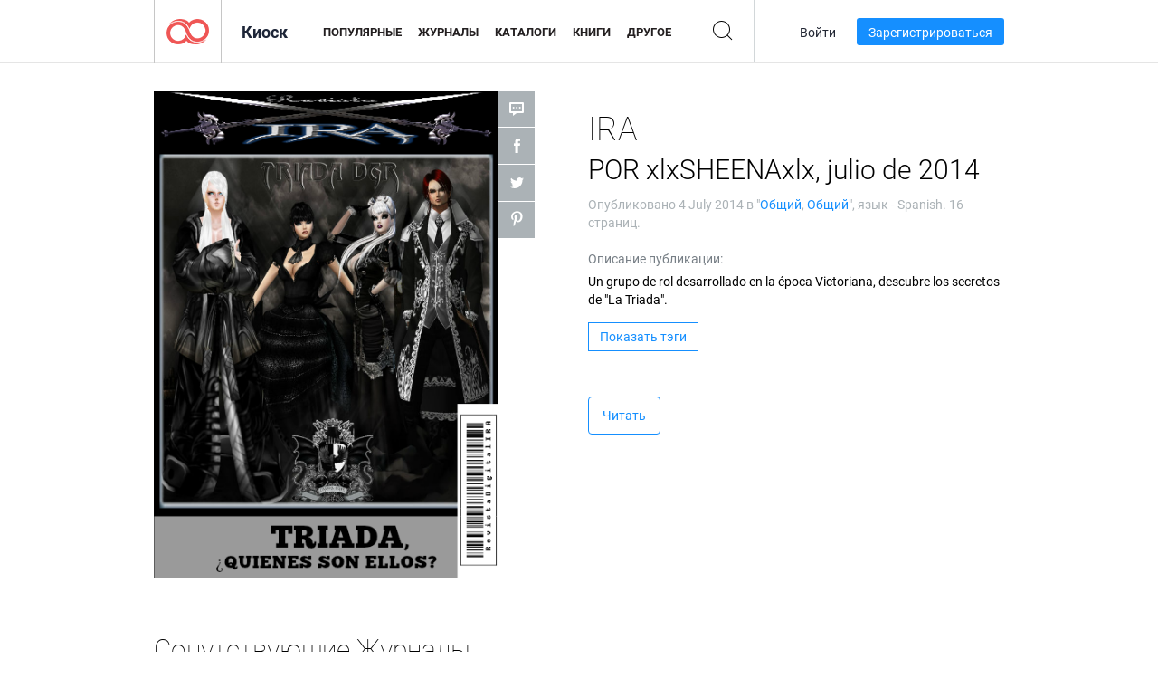

--- FILE ---
content_type: text/html; charset=UTF-8
request_url: https://app.joomag.com/Frontend/WebService/magazines.json.php?isAjax=true&offset=0&limit=15&feed=related_magazines&issue_uid=0767353001403645450
body_size: 1714
content:
{"items":[{"uid":"0910410001514042472","title":"Tom Griffith:Easy Cellar PDF (eBook) Easy Cellar B Easy Cellar, Eook PDF Free Download","volume":"Easy Cellar B Easy Cellar, Eook PDF Free Download","category":"General","width":"612","height":"792","accountID":"657874","adultContent":false,"cover":"https:\/\/s4cdn.joomag.com\/res_mag\/0\/657\/657874\/1396259\/thumbs\/33560905.jpg?1514042775","url":"https:\/\/view.joomag.com\/tom-griffitheasy-cellar-pdf-ebook-easy-cellar-b-easy-cellar-eook-pdf-free-download\/0910410001514042472","infoPage":"https:\/\/newsstand.joomag.com\/en\/tom-griffitheasy-cellar-pdf-ebook-easy-cellar-b-easy-cellar-eook-pdf-free-download\/0910410001514042472","categoryPage":"https:\/\/newsstand.joomag.com\/en\/magazines\/news\/general","magInfo":"https:\/\/newsstand.joomag.com\/en\/tom-griffitheasy-cellar-pdf-ebook-easy-cellar-b-easy-cellar-eook-pdf-free-download\/0910410001514042472","showAdultOverlay":0},{"uid":"0263594001624512161","title":"\u0413\u0430\u0437\u0435\u0442\u0430 \"\u0412 \u043b\u044e\u0431\u0438\u043c\u043e\u043c \u0433\u043e\u0440\u043e\u0434\u0435 \u0438 \u043e\u0431\u043b\u0430\u0441\u0442\u0438\"","volume":"\u041d\u043e\u043c\u0435\u0440 \u0433\u0430\u0437\u0435\u0442\u044b \u043e\u0442 21 \u0438\u044e\u043d\u044f - \u0430\u0432\u0433\u0443\u0441\u0442","category":"General","width":"841","height":"1190","accountID":"322507","adultContent":false,"cover":"https:\/\/s9cdn.joomag.com\/res_mag\/0\/322\/322507\/2503634\/thumbs\/60558968.jpg?1640071353","url":"https:\/\/viewer.joomag.com\/\u0413\u0430\u0437\u0435\u0442\u0430-\u0412-\u043b\u044e\u0431\u0438\u043c\u043e\u043c-\u0433\u043e\u0440\u043e\u0434\u0435-\u0438-\u043e\u0431\u043b\u0430\u0441\u0442\u0438-\u041d\u043e\u043c\u0435\u0440-\u0433\u0430\u0437\u0435\u0442\u044b-\u043e\u0442-21-\u0438\u044e\u043d\u044f-\u0430\u0432\u0433\u0443\u0441\u0442\/0263594001624512161","infoPage":"https:\/\/newsstand.joomag.com\/en\/\u0413\u0430\u0437\u0435\u0442\u0430-\u0412-\u043b\u044e\u0431\u0438\u043c\u043e\u043c-\u0433\u043e\u0440\u043e\u0434\u0435-\u0438-\u043e\u0431\u043b\u0430\u0441\u0442\u0438-\u041d\u043e\u043c\u0435\u0440-\u0433\u0430\u0437\u0435\u0442\u044b-\u043e\u0442-21-\u0438\u044e\u043d\u044f-\u0430\u0432\u0433\u0443\u0441\u0442\/0263594001624512161","categoryPage":"https:\/\/newsstand.joomag.com\/en\/others\/news\/general","magInfo":"https:\/\/newsstand.joomag.com\/en\/\u0413\u0430\u0437\u0435\u0442\u0430-\u0412-\u043b\u044e\u0431\u0438\u043c\u043e\u043c-\u0433\u043e\u0440\u043e\u0434\u0435-\u0438-\u043e\u0431\u043b\u0430\u0441\u0442\u0438-\u041d\u043e\u043c\u0435\u0440-\u0433\u0430\u0437\u0435\u0442\u044b-\u043e\u0442-21-\u0438\u044e\u043d\u044f-\u0430\u0432\u0433\u0443\u0441\u0442\/0263594001624512161","showAdultOverlay":0},{"uid":"0256134001569980278","title":"Mid Hudson Times","volume":"Oct. 02 2019","category":"General","width":"810","height":"864","accountID":"180588","adultContent":false,"cover":"https:\/\/s9cdn.joomag.com\/res_mag\/0\/180\/180588\/2026329\/thumbs\/49095046.jpg?1572631886","url":"https:\/\/viewer.joomag.com\/mid-hudson-times-oct-02-2019\/0256134001569980278","infoPage":"https:\/\/newsstand.joomag.com\/en\/mid-hudson-times-oct-02-2019\/0256134001569980278","categoryPage":"https:\/\/newsstand.joomag.com\/en\/others\/news\/general","magInfo":"https:\/\/newsstand.joomag.com\/en\/mid-hudson-times-oct-02-2019\/0256134001569980278","showAdultOverlay":0},{"uid":"0461845001567565823","title":"Southern Ulster Times","volume":"Sept. 04 2019","category":"General","width":"810","height":"864","accountID":"180588","adultContent":false,"cover":"https:\/\/s9cdn.joomag.com\/res_mag\/0\/180\/180588\/1996811\/thumbs\/48575502.jpg?1572632036","url":"https:\/\/viewer.joomag.com\/southern-ulster-times-sept-04-2019\/0461845001567565823","infoPage":"https:\/\/newsstand.joomag.com\/en\/southern-ulster-times-sept-04-2019\/0461845001567565823","categoryPage":"https:\/\/newsstand.joomag.com\/en\/others\/news\/general","magInfo":"https:\/\/newsstand.joomag.com\/en\/southern-ulster-times-sept-04-2019\/0461845001567565823","showAdultOverlay":0},{"uid":"0032873001566040106","title":"3er Reencuentro Generacional FCC","volume":"REVISTA DE REENCUENTRO","category":"General","width":"612","height":"792","accountID":"1001182","adultContent":false,"cover":"https:\/\/s9cdn.joomag.com\/res_mag\/1\/1001\/1001182\/1980928\/thumbs\/48088208.jpg?1566040734","url":"https:\/\/viewer.joomag.com\/3er-reencuentro-generacional-fcc-revista-de-reencuentro\/0032873001566040106","infoPage":"https:\/\/newsstand.joomag.com\/en\/3er-reencuentro-generacional-fcc-revista-de-reencuentro\/0032873001566040106","categoryPage":"https:\/\/newsstand.joomag.com\/en\/magazines\/news\/general","magInfo":"https:\/\/newsstand.joomag.com\/en\/3er-reencuentro-generacional-fcc-revista-de-reencuentro\/0032873001566040106","showAdultOverlay":0},{"uid":"0612960001564458989","title":"","volume":"CATALOGO-SOTSAN","category":"General","width":"720","height":"540","accountID":"1219073","adultContent":false,"cover":"https:\/\/s9cdn.joomag.com\/res_mag\/1\/1219\/1219073\/1965485\/thumbs\/47682333.jpg?1621455440","url":"https:\/\/viewer.joomag.com\/catalogo-sotsan\/0612960001564458989","infoPage":"https:\/\/newsstand.joomag.com\/en\/catalogo-sotsan\/0612960001564458989","categoryPage":"https:\/\/newsstand.joomag.com\/en\/others\/news\/general","magInfo":"https:\/\/newsstand.joomag.com\/en\/catalogo-sotsan\/0612960001564458989","showAdultOverlay":0},{"uid":"0946581001563935762","title":"Southern Ulster Times","volume":"July 24 2019","category":"General","width":"810","height":"864","accountID":"180588","adultContent":false,"cover":"https:\/\/s9cdn.joomag.com\/res_mag\/0\/180\/180588\/1959950\/thumbs\/47556841.jpg?1572632036","url":"https:\/\/viewer.joomag.com\/southern-ulster-times-july-24-2019\/0946581001563935762","infoPage":"https:\/\/newsstand.joomag.com\/en\/southern-ulster-times-july-24-2019\/0946581001563935762","categoryPage":"https:\/\/newsstand.joomag.com\/en\/others\/news\/general","magInfo":"https:\/\/newsstand.joomag.com\/en\/southern-ulster-times-july-24-2019\/0946581001563935762","showAdultOverlay":0},{"uid":"0267229001563935164","title":"Wallkill Valley Times","volume":"July 24 2019","category":"General","width":"810","height":"864","accountID":"180588","adultContent":false,"cover":"https:\/\/s9cdn.joomag.com\/res_mag\/0\/180\/180588\/1959945\/thumbs\/47556681.jpg?1571802028","url":"https:\/\/viewer.joomag.com\/wallkill-valley-times-july-24-2019\/0267229001563935164","infoPage":"https:\/\/newsstand.joomag.com\/en\/wallkill-valley-times-july-24-2019\/0267229001563935164","categoryPage":"https:\/\/newsstand.joomag.com\/en\/others\/news\/general","magInfo":"https:\/\/newsstand.joomag.com\/en\/wallkill-valley-times-july-24-2019\/0267229001563935164","showAdultOverlay":0},{"uid":"0030515001559958993","title":"FRIDAY BOLET\u00cdN JUNIO","volume":"JUNIO","category":"General","width":"612","height":"792","accountID":"1183444","adultContent":false,"cover":"https:\/\/s9cdn.joomag.com\/res_mag\/1\/1183\/1183444\/1914692\/thumbs\/46460445.jpg?1559959446","url":"https:\/\/viewer.joomag.com\/friday-bolet\u00cdn-junio-junio\/0030515001559958993","infoPage":"https:\/\/newsstand.joomag.com\/en\/friday-bolet\u00cdn-junio-junio\/0030515001559958993","categoryPage":"https:\/\/newsstand.joomag.com\/en\/\/news\/general","magInfo":"https:\/\/newsstand.joomag.com\/en\/friday-bolet\u00cdn-junio-junio\/0030515001559958993","showAdultOverlay":0},{"uid":"0084158001559703030","title":"Southern Ulster Times","volume":"Jun. 05 2019","category":"General","width":"810","height":"864","accountID":"180588","adultContent":false,"cover":"https:\/\/s9cdn.joomag.com\/res_mag\/0\/180\/180588\/1911498\/thumbs\/46365165.jpg?1572632037","url":"https:\/\/viewer.joomag.com\/southern-ulster-times-jun-05-2019\/0084158001559703030","infoPage":"https:\/\/newsstand.joomag.com\/en\/southern-ulster-times-jun-05-2019\/0084158001559703030","categoryPage":"https:\/\/newsstand.joomag.com\/en\/others\/news\/general","magInfo":"https:\/\/newsstand.joomag.com\/en\/southern-ulster-times-jun-05-2019\/0084158001559703030","showAdultOverlay":0},{"uid":"0959931001559702474","title":"Mid Hudson Times","volume":"Jun. 05 2019","category":"General","width":"810","height":"864","accountID":"180588","adultContent":false,"cover":"https:\/\/s9cdn.joomag.com\/res_mag\/0\/180\/180588\/1911488\/thumbs\/46364881.jpg?1572631888","url":"https:\/\/viewer.joomag.com\/mid-hudson-times-jun-05-2019\/0959931001559702474","infoPage":"https:\/\/newsstand.joomag.com\/en\/mid-hudson-times-jun-05-2019\/0959931001559702474","categoryPage":"https:\/\/newsstand.joomag.com\/en\/others\/news\/general","magInfo":"https:\/\/newsstand.joomag.com\/en\/mid-hudson-times-jun-05-2019\/0959931001559702474","showAdultOverlay":0},{"uid":"0542955001559702044","title":"Wallkill Valley Times","volume":"Jun. 05 2019","category":"General","width":"810","height":"864","accountID":"180588","adultContent":false,"cover":"https:\/\/s9cdn.joomag.com\/res_mag\/0\/180\/180588\/1911486\/thumbs\/46364829.jpg?1571802029","url":"https:\/\/viewer.joomag.com\/wallkill-valley-times-jun-05-2019\/0542955001559702044","infoPage":"https:\/\/newsstand.joomag.com\/en\/wallkill-valley-times-jun-05-2019\/0542955001559702044","categoryPage":"https:\/\/newsstand.joomag.com\/en\/others\/news\/general","magInfo":"https:\/\/newsstand.joomag.com\/en\/wallkill-valley-times-jun-05-2019\/0542955001559702044","showAdultOverlay":0},{"uid":"0382232001559659327","title":"iCreate Magazine","volume":"iCreate magazine volume 1","category":"General","width":"595","height":"841","accountID":"1183106","adultContent":false,"cover":"https:\/\/s9cdn.joomag.com\/res_mag\/1\/1183\/1183106\/1910958\/thumbs\/46382403.jpg?1559741103","url":"https:\/\/viewer.joomag.com\/icreate-magazine-icreate-magazine-volume-1\/0382232001559659327","infoPage":"https:\/\/newsstand.joomag.com\/en\/icreate-magazine-icreate-magazine-volume-1\/0382232001559659327","categoryPage":"https:\/\/newsstand.joomag.com\/en\/magazines\/news\/general","magInfo":"https:\/\/newsstand.joomag.com\/en\/icreate-magazine-icreate-magazine-volume-1\/0382232001559659327","showAdultOverlay":0},{"uid":"0831720001559096702","title":"Mid Hudson Times","volume":"May 29 2019","category":"General","width":"810","height":"864","accountID":"180588","adultContent":false,"cover":"https:\/\/s9cdn.joomag.com\/res_mag\/0\/180\/180588\/1904009\/thumbs\/46172255.jpg?1572631888","url":"https:\/\/viewer.joomag.com\/mid-hudson-times-may-29-2019\/0831720001559096702","infoPage":"https:\/\/newsstand.joomag.com\/en\/mid-hudson-times-may-29-2019\/0831720001559096702","categoryPage":"https:\/\/newsstand.joomag.com\/en\/others\/news\/general","magInfo":"https:\/\/newsstand.joomag.com\/en\/mid-hudson-times-may-29-2019\/0831720001559096702","showAdultOverlay":0},{"uid":"0231699001570987565","title":"Rohit's Arena","volume":"Rohit's Arena","category":"General","width":"595","height":"842","accountID":"1269555","adultContent":false,"cover":"https:\/\/s9cdn.joomag.com\/res_mag\/1\/1269\/1269555\/2037020\/thumbs\/49361094.jpg?1570989351","url":"https:\/\/viewer.joomag.com\/rohits-arena-rohits-arena\/0231699001570987565","infoPage":"https:\/\/newsstand.joomag.com\/en\/rohits-arena-rohits-arena\/0231699001570987565","categoryPage":"https:\/\/newsstand.joomag.com\/en\/others\/news\/general","magInfo":"https:\/\/newsstand.joomag.com\/en\/rohits-arena-rohits-arena\/0231699001570987565","showAdultOverlay":0}],"total":10000}

--- FILE ---
content_type: text/css
request_url: https://static.joomag.com/static/css/joomag.css?_=6.13.7
body_size: 55988
content:
@charset "UTF-8";html{font-family:sans-serif;-ms-text-size-adjust:100%;-webkit-text-size-adjust:100%}body{margin:0}article,aside,details,figcaption,figure,footer,header,hgroup,main,nav,section,summary{display:block}audio,canvas,progress,video{display:inline-block;vertical-align:baseline}audio:not([controls]){display:none;height:0}[hidden],template{display:none}a{background:0 0}a:active,a:hover{outline:0}abbr[title]{border-bottom:1px dotted}b,strong{font-weight:700}dfn{font-style:italic}h1{font-size:2em;margin:.67em 0}mark{background:#ff0;color:#000}small{font-size:80%}sub,sup{font-size:75%;line-height:0;position:relative;vertical-align:baseline}sup{top:-.5em}sub{bottom:-.25em}img{border:0}svg:not(:root){overflow:hidden}figure{margin:1em 40px}hr{-moz-box-sizing:content-box;box-sizing:content-box;height:0}pre{overflow:auto}code,kbd,pre,samp{font-family:monospace,monospace;font-size:1em}button,input,optgroup,select,textarea{color:inherit;font:inherit;margin:0}button{overflow:visible}button,select{text-transform:none}button,html input[type=button],input[type=reset],input[type=submit]{-webkit-appearance:button;cursor:pointer}button[disabled],html input[disabled]{cursor:default}button::-moz-focus-inner,input::-moz-focus-inner{border:0;padding:0}input{line-height:normal}input[type=checkbox],input[type=radio]{box-sizing:border-box;padding:0}input[type=number]::-webkit-inner-spin-button,input[type=number]::-webkit-outer-spin-button{height:auto}input[type=search]{-webkit-appearance:textfield;-moz-box-sizing:content-box;-webkit-box-sizing:content-box;box-sizing:content-box}input[type=search]::-webkit-search-cancel-button,input[type=search]::-webkit-search-decoration{-webkit-appearance:none}fieldset{border:1px solid silver;margin:0 2px;padding:.35em .625em .75em}legend{border:0;padding:0}textarea{overflow:auto}optgroup{font-weight:700}table{border-collapse:collapse;border-spacing:0}td,th{padding:0}@media print{*{text-shadow:none!important;color:#000!important;background:0 0!important;box-shadow:none!important}a,a:visited{text-decoration:underline}a[href]:after{content:" (" attr(href) ")"}abbr[title]:after{content:" (" attr(title) ")"}a[href^="javascript:"]:after,a[href^="#"]:after{content:""}blockquote,pre{border:1px solid #999;page-break-inside:avoid}thead{display:table-header-group}img,tr{page-break-inside:avoid}img{max-width:100%!important}h2,h3,p{orphans:3;widows:3}h2,h3{page-break-after:avoid}select{background:#fff!important}.navbar{display:none}.table td,.table th{background-color:#fff!important}.btn>.caret,.dropup>.btn>.caret{border-top-color:#000!important}.label{border:1px solid #000}.table{border-collapse:collapse!important}.table-bordered td,.table-bordered th{border:1px solid #ddd!important}}*{-webkit-box-sizing:border-box;-moz-box-sizing:border-box;box-sizing:border-box}:after,:before{-webkit-box-sizing:border-box;-moz-box-sizing:border-box;box-sizing:border-box}html{font-size:62.5%;-webkit-tap-highlight-color:transparent}body{font-family:roboto,sans-serif;font-size:14px;line-height:1.42857143;color:#000;background-color:#fff}button,input,select,textarea{font-family:inherit;font-size:inherit;line-height:inherit}a{color:#158fff;text-decoration:none}a:focus,a:hover{color:#0083fb;text-decoration:underline}a:focus{outline:thin dotted;outline:5px auto -webkit-focus-ring-color;outline-offset:-2px}figure{margin:0}img{vertical-align:middle}.carousel-inner>.item>a>img,.carousel-inner>.item>img,.img-responsive,.thumbnail a>img,.thumbnail>img{display:block;max-width:100%;height:auto}.img-rounded{border-radius:6px}.img-thumbnail{padding:4px;line-height:1.42857143;background-color:#fff;border:1px solid #ddd;border-radius:4px;-webkit-transition:all .2s ease-in-out;transition:all .2s ease-in-out;display:inline-block;max-width:100%;height:auto}.img-circle{border-radius:50%}hr{margin-top:20px;margin-bottom:20px;border:0;border-top:1px solid #e8ebeb}.sr-only{position:absolute;width:1px;height:1px;margin:-1px;padding:0;overflow:hidden;clip:rect(0,0,0,0);border:0}.h1,.h2,.h3,.h4,.h5,.h6,h1,h2,h3,h4,h5,h6{font-family:roboto,sans-serif;font-weight:100;line-height:1.2;color:inherit}.h1 .small,.h1 small,.h2 .small,.h2 small,.h3 .small,.h3 small,.h4 .small,.h4 small,.h5 .small,.h5 small,.h6 .small,.h6 small,h1 .small,h1 small,h2 .small,h2 small,h3 .small,h3 small,h4 .small,h4 small,h5 .small,h5 small,h6 .small,h6 small{font-weight:400;line-height:1;color:#abb2b6}.h1,.h2,.h3,h1,h2,h3{margin-top:20px;margin-bottom:10px}.h1 .small,.h1 small,.h2 .small,.h2 small,.h3 .small,.h3 small,h1 .small,h1 small,h2 .small,h2 small,h3 .small,h3 small{font-size:65%}.h4,.h5,.h6,h4,h5,h6{margin-top:10px;margin-bottom:10px}.h4 .small,.h4 small,.h5 .small,.h5 small,.h6 .small,.h6 small,h4 .small,h4 small,h5 .small,h5 small,h6 .small,h6 small{font-size:75%}.h1,h1{font-size:36px}.h2,h2{font-size:30px}.h3,h3{font-size:24px}.h4,h4{font-size:18px}.h5,h5{font-size:14px}.h6,h6{font-size:12px}p{margin:0 0 10px}.lead{margin-bottom:20px;font-size:16px;font-weight:200;line-height:1.4}@media (min-width:768px){.lead{font-size:21px}}.small,small{font-size:85%}cite{font-style:normal}.text-left{text-align:left}.text-right{text-align:right}.text-center{text-align:center}.text-justify{text-align:justify}.text-muted{color:#abb2b6}.text-primary{color:#158fff}a.text-primary:hover{color:#0075e1}.text-success{color:#00c851}a.text-success:hover{color:#00953c}.text-info{color:#33b5e5}a.text-info:hover{color:#1a9bcb}.text-warning{color:#fb3}a.text-warning:hover{color:#fa0}.text-danger{color:#f44}a.text-danger:hover{color:#f11}.bg-primary{color:#fff;background-color:#158fff}a.bg-primary:hover{background-color:#0075e1}.bg-success{background-color:#a6ecc2}a.bg-success:hover{background-color:#7ce3a5}.bg-info{background-color:#b8e5f6}a.bg-info:hover{background-color:#8bd4f0}.bg-warning{background-color:#ffe7b8}a.bg-warning:hover{background-color:#ffd685}.bg-danger{background-color:#ffbebe}a.bg-danger:hover{background-color:#ff8b8b}.page-header{padding-bottom:9px;margin:40px 0 20px;border-bottom:1px solid #abb2b6}ol,ul{margin-top:0;margin-bottom:10px}ol ol,ol ul,ul ol,ul ul{margin-bottom:0}.list-unstyled{padding-left:0;list-style:none}.list-inline{padding-left:0;list-style:none;margin-left:-5px}.list-inline>li{display:inline-block;padding-left:5px;padding-right:5px}dl{margin-top:0;margin-bottom:20px}dd,dt{line-height:1.42857143}dt{font-weight:700}dd{margin-left:0}@media (min-width:768px){.dl-horizontal dt{float:left;width:160px;clear:left;text-align:right;overflow:hidden;text-overflow:ellipsis;white-space:nowrap}.dl-horizontal dd{margin-left:180px}}abbr[data-original-title],abbr[title]{cursor:help;border-bottom:1px dotted #abb2b6}.initialism{font-size:90%;text-transform:uppercase}blockquote{padding:10px 20px;margin:0 0 20px;font-size:17.5px;border-left:5px solid #abb2b6}blockquote ol:last-child,blockquote p:last-child,blockquote ul:last-child{margin-bottom:0}blockquote .small,blockquote footer,blockquote small{display:block;font-size:80%;line-height:1.42857143;color:#abb2b6}blockquote .small:before,blockquote footer:before,blockquote small:before{content:'\2014 \00A0'}.blockquote-reverse,blockquote.pull-right{padding-right:15px;padding-left:0;border-right:5px solid #abb2b6;border-left:0;text-align:right}.blockquote-reverse .small:before,.blockquote-reverse footer:before,.blockquote-reverse small:before,blockquote.pull-right .small:before,blockquote.pull-right footer:before,blockquote.pull-right small:before{content:''}.blockquote-reverse .small:after,.blockquote-reverse footer:after,.blockquote-reverse small:after,blockquote.pull-right .small:after,blockquote.pull-right footer:after,blockquote.pull-right small:after{content:'\00A0 \2014'}blockquote:after,blockquote:before{content:""}address{margin-bottom:20px;font-style:normal;line-height:1.42857143}code,kbd,pre,samp{font-family:Monaco,Menlo,Consolas,"Courier New",monospace}code{padding:2px 4px;font-size:90%;color:#c7254e;background-color:#f9f2f4;white-space:nowrap;border-radius:4px}kbd{padding:2px 4px;font-size:90%;color:#fff;background-color:#333;border-radius:2px;box-shadow:inset 0 -1px 0 rgba(0,0,0,.25)}pre{display:block;padding:9.5px;margin:0 0 10px;font-size:13px;line-height:1.42857143;word-break:break-all;word-wrap:break-word;color:#fff;background-color:#2e333a;border:1px solid #2e333a;border-radius:4px}pre code{padding:0;font-size:inherit;color:inherit;white-space:pre-wrap;background-color:transparent;border-radius:0}.pre-scrollable{max-height:340px;overflow-y:scroll}.container{margin-right:auto;margin-left:auto;padding-left:10px;padding-right:10px}@media (min-width:768px){.container{width:740px}}@media (min-width:992px){.container{width:960px}}@media (min-width:1200px){.container{width:1160px}}.container-fluid{margin-right:auto;margin-left:auto;padding-left:10px;padding-right:10px}.row{margin-left:-10px;margin-right:-10px}.col-lg-1,.col-lg-10,.col-lg-11,.col-lg-12,.col-lg-2,.col-lg-3,.col-lg-4,.col-lg-5,.col-lg-6,.col-lg-7,.col-lg-8,.col-lg-9,.col-md-1,.col-md-10,.col-md-11,.col-md-12,.col-md-2,.col-md-3,.col-md-4,.col-md-5,.col-md-6,.col-md-7,.col-md-8,.col-md-9,.col-sm-1,.col-sm-10,.col-sm-11,.col-sm-12,.col-sm-2,.col-sm-3,.col-sm-4,.col-sm-5,.col-sm-6,.col-sm-7,.col-sm-8,.col-sm-9,.col-xs-1,.col-xs-10,.col-xs-11,.col-xs-12,.col-xs-2,.col-xs-3,.col-xs-4,.col-xs-5,.col-xs-6,.col-xs-7,.col-xs-8,.col-xs-9{position:relative;min-height:1px;padding-left:10px;padding-right:10px}.col-xs-1,.col-xs-10,.col-xs-11,.col-xs-12,.col-xs-2,.col-xs-3,.col-xs-4,.col-xs-5,.col-xs-6,.col-xs-7,.col-xs-8,.col-xs-9{float:left}.col-xs-12{width:100%}.col-xs-11{width:91.66666667%}.col-xs-10{width:83.33333333%}.col-xs-9{width:75%}.col-xs-8{width:66.66666667%}.col-xs-7{width:58.33333333%}.col-xs-6{width:50%}.col-xs-5{width:41.66666667%}.col-xs-4{width:33.33333333%}.col-xs-3{width:25%}.col-xs-2{width:16.66666667%}.col-xs-1{width:8.33333333%}.col-xs-pull-12{right:100%}.col-xs-pull-11{right:91.66666667%}.col-xs-pull-10{right:83.33333333%}.col-xs-pull-9{right:75%}.col-xs-pull-8{right:66.66666667%}.col-xs-pull-7{right:58.33333333%}.col-xs-pull-6{right:50%}.col-xs-pull-5{right:41.66666667%}.col-xs-pull-4{right:33.33333333%}.col-xs-pull-3{right:25%}.col-xs-pull-2{right:16.66666667%}.col-xs-pull-1{right:8.33333333%}.col-xs-pull-0{right:0}.col-xs-push-12{left:100%}.col-xs-push-11{left:91.66666667%}.col-xs-push-10{left:83.33333333%}.col-xs-push-9{left:75%}.col-xs-push-8{left:66.66666667%}.col-xs-push-7{left:58.33333333%}.col-xs-push-6{left:50%}.col-xs-push-5{left:41.66666667%}.col-xs-push-4{left:33.33333333%}.col-xs-push-3{left:25%}.col-xs-push-2{left:16.66666667%}.col-xs-push-1{left:8.33333333%}.col-xs-push-0{left:0}.col-xs-offset-12{margin-left:100%}.col-xs-offset-11{margin-left:91.66666667%}.col-xs-offset-10{margin-left:83.33333333%}.col-xs-offset-9{margin-left:75%}.col-xs-offset-8{margin-left:66.66666667%}.col-xs-offset-7{margin-left:58.33333333%}.col-xs-offset-6{margin-left:50%}.col-xs-offset-5{margin-left:41.66666667%}.col-xs-offset-4{margin-left:33.33333333%}.col-xs-offset-3{margin-left:25%}.col-xs-offset-2{margin-left:16.66666667%}.col-xs-offset-1{margin-left:8.33333333%}.col-xs-offset-0{margin-left:0}@media (min-width:768px){.col-sm-1,.col-sm-10,.col-sm-11,.col-sm-12,.col-sm-2,.col-sm-3,.col-sm-4,.col-sm-5,.col-sm-6,.col-sm-7,.col-sm-8,.col-sm-9{float:left}.col-sm-12{width:100%}.col-sm-11{width:91.66666667%}.col-sm-10{width:83.33333333%}.col-sm-9{width:75%}.col-sm-8{width:66.66666667%}.col-sm-7{width:58.33333333%}.col-sm-6{width:50%}.col-sm-5{width:41.66666667%}.col-sm-4{width:33.33333333%}.col-sm-3{width:25%}.col-sm-2{width:16.66666667%}.col-sm-1{width:8.33333333%}.col-sm-pull-12{right:100%}.col-sm-pull-11{right:91.66666667%}.col-sm-pull-10{right:83.33333333%}.col-sm-pull-9{right:75%}.col-sm-pull-8{right:66.66666667%}.col-sm-pull-7{right:58.33333333%}.col-sm-pull-6{right:50%}.col-sm-pull-5{right:41.66666667%}.col-sm-pull-4{right:33.33333333%}.col-sm-pull-3{right:25%}.col-sm-pull-2{right:16.66666667%}.col-sm-pull-1{right:8.33333333%}.col-sm-pull-0{right:0}.col-sm-push-12{left:100%}.col-sm-push-11{left:91.66666667%}.col-sm-push-10{left:83.33333333%}.col-sm-push-9{left:75%}.col-sm-push-8{left:66.66666667%}.col-sm-push-7{left:58.33333333%}.col-sm-push-6{left:50%}.col-sm-push-5{left:41.66666667%}.col-sm-push-4{left:33.33333333%}.col-sm-push-3{left:25%}.col-sm-push-2{left:16.66666667%}.col-sm-push-1{left:8.33333333%}.col-sm-push-0{left:0}.col-sm-offset-12{margin-left:100%}.col-sm-offset-11{margin-left:91.66666667%}.col-sm-offset-10{margin-left:83.33333333%}.col-sm-offset-9{margin-left:75%}.col-sm-offset-8{margin-left:66.66666667%}.col-sm-offset-7{margin-left:58.33333333%}.col-sm-offset-6{margin-left:50%}.col-sm-offset-5{margin-left:41.66666667%}.col-sm-offset-4{margin-left:33.33333333%}.col-sm-offset-3{margin-left:25%}.col-sm-offset-2{margin-left:16.66666667%}.col-sm-offset-1{margin-left:8.33333333%}.col-sm-offset-0{margin-left:0}}@media (min-width:992px){.col-md-1,.col-md-10,.col-md-11,.col-md-12,.col-md-2,.col-md-3,.col-md-4,.col-md-5,.col-md-6,.col-md-7,.col-md-8,.col-md-9{float:left}.col-md-12{width:100%}.col-md-11{width:91.66666667%}.col-md-10{width:83.33333333%}.col-md-9{width:75%}.col-md-8{width:66.66666667%}.col-md-7{width:58.33333333%}.col-md-6{width:50%}.col-md-5{width:41.66666667%}.col-md-4{width:33.33333333%}.col-md-3{width:25%}.col-md-2{width:16.66666667%}.col-md-1{width:8.33333333%}.col-md-pull-12{right:100%}.col-md-pull-11{right:91.66666667%}.col-md-pull-10{right:83.33333333%}.col-md-pull-9{right:75%}.col-md-pull-8{right:66.66666667%}.col-md-pull-7{right:58.33333333%}.col-md-pull-6{right:50%}.col-md-pull-5{right:41.66666667%}.col-md-pull-4{right:33.33333333%}.col-md-pull-3{right:25%}.col-md-pull-2{right:16.66666667%}.col-md-pull-1{right:8.33333333%}.col-md-pull-0{right:0}.col-md-push-12{left:100%}.col-md-push-11{left:91.66666667%}.col-md-push-10{left:83.33333333%}.col-md-push-9{left:75%}.col-md-push-8{left:66.66666667%}.col-md-push-7{left:58.33333333%}.col-md-push-6{left:50%}.col-md-push-5{left:41.66666667%}.col-md-push-4{left:33.33333333%}.col-md-push-3{left:25%}.col-md-push-2{left:16.66666667%}.col-md-push-1{left:8.33333333%}.col-md-push-0{left:0}.col-md-offset-12{margin-left:100%}.col-md-offset-11{margin-left:91.66666667%}.col-md-offset-10{margin-left:83.33333333%}.col-md-offset-9{margin-left:75%}.col-md-offset-8{margin-left:66.66666667%}.col-md-offset-7{margin-left:58.33333333%}.col-md-offset-6{margin-left:50%}.col-md-offset-5{margin-left:41.66666667%}.col-md-offset-4{margin-left:33.33333333%}.col-md-offset-3{margin-left:25%}.col-md-offset-2{margin-left:16.66666667%}.col-md-offset-1{margin-left:8.33333333%}.col-md-offset-0{margin-left:0}}@media (min-width:1200px){.col-lg-1,.col-lg-10,.col-lg-11,.col-lg-12,.col-lg-2,.col-lg-3,.col-lg-4,.col-lg-5,.col-lg-6,.col-lg-7,.col-lg-8,.col-lg-9{float:left}.col-lg-12{width:100%}.col-lg-11{width:91.66666667%}.col-lg-10{width:83.33333333%}.col-lg-9{width:75%}.col-lg-8{width:66.66666667%}.col-lg-7{width:58.33333333%}.col-lg-6{width:50%}.col-lg-5{width:41.66666667%}.col-lg-4{width:33.33333333%}.col-lg-3{width:25%}.col-lg-2{width:16.66666667%}.col-lg-1{width:8.33333333%}.col-lg-pull-12{right:100%}.col-lg-pull-11{right:91.66666667%}.col-lg-pull-10{right:83.33333333%}.col-lg-pull-9{right:75%}.col-lg-pull-8{right:66.66666667%}.col-lg-pull-7{right:58.33333333%}.col-lg-pull-6{right:50%}.col-lg-pull-5{right:41.66666667%}.col-lg-pull-4{right:33.33333333%}.col-lg-pull-3{right:25%}.col-lg-pull-2{right:16.66666667%}.col-lg-pull-1{right:8.33333333%}.col-lg-pull-0{right:0}.col-lg-push-12{left:100%}.col-lg-push-11{left:91.66666667%}.col-lg-push-10{left:83.33333333%}.col-lg-push-9{left:75%}.col-lg-push-8{left:66.66666667%}.col-lg-push-7{left:58.33333333%}.col-lg-push-6{left:50%}.col-lg-push-5{left:41.66666667%}.col-lg-push-4{left:33.33333333%}.col-lg-push-3{left:25%}.col-lg-push-2{left:16.66666667%}.col-lg-push-1{left:8.33333333%}.col-lg-push-0{left:0}.col-lg-offset-12{margin-left:100%}.col-lg-offset-11{margin-left:91.66666667%}.col-lg-offset-10{margin-left:83.33333333%}.col-lg-offset-9{margin-left:75%}.col-lg-offset-8{margin-left:66.66666667%}.col-lg-offset-7{margin-left:58.33333333%}.col-lg-offset-6{margin-left:50%}.col-lg-offset-5{margin-left:41.66666667%}.col-lg-offset-4{margin-left:33.33333333%}.col-lg-offset-3{margin-left:25%}.col-lg-offset-2{margin-left:16.66666667%}.col-lg-offset-1{margin-left:8.33333333%}.col-lg-offset-0{margin-left:0}}table{max-width:100%;background-color:transparent}th{text-align:left}.table{width:100%;margin-bottom:20px}.table>tbody>tr>td,.table>tbody>tr>th,.table>tfoot>tr>td,.table>tfoot>tr>th,.table>thead>tr>td,.table>thead>tr>th{padding:8px;line-height:1.42857143;vertical-align:top;border-top:1px solid #ddd}.table>thead>tr>th{vertical-align:bottom;border-bottom:2px solid #ddd}.table>caption+thead>tr:first-child>td,.table>caption+thead>tr:first-child>th,.table>colgroup+thead>tr:first-child>td,.table>colgroup+thead>tr:first-child>th,.table>thead:first-child>tr:first-child>td,.table>thead:first-child>tr:first-child>th{border-top:0}.table>tbody+tbody{border-top:2px solid #ddd}.table .table{background-color:#fff}.table-condensed>tbody>tr>td,.table-condensed>tbody>tr>th,.table-condensed>tfoot>tr>td,.table-condensed>tfoot>tr>th,.table-condensed>thead>tr>td,.table-condensed>thead>tr>th{padding:5px}.table-bordered{border:1px solid #ddd}.table-bordered>tbody>tr>td,.table-bordered>tbody>tr>th,.table-bordered>tfoot>tr>td,.table-bordered>tfoot>tr>th,.table-bordered>thead>tr>td,.table-bordered>thead>tr>th{border:1px solid #ddd}.table-bordered>thead>tr>td,.table-bordered>thead>tr>th{border-bottom-width:2px}.table-striped>tbody>tr:nth-child(odd)>td,.table-striped>tbody>tr:nth-child(odd)>th{background-color:#f9f9f9}.table-hover>tbody>tr:hover>td,.table-hover>tbody>tr:hover>th{background-color:#f5f5f5}table col[class*=col-]{position:static;float:none;display:table-column}table td[class*=col-],table th[class*=col-]{position:static;float:none;display:table-cell}.table>tbody>tr.active>td,.table>tbody>tr.active>th,.table>tbody>tr>td.active,.table>tbody>tr>th.active,.table>tfoot>tr.active>td,.table>tfoot>tr.active>th,.table>tfoot>tr>td.active,.table>tfoot>tr>th.active,.table>thead>tr.active>td,.table>thead>tr.active>th,.table>thead>tr>td.active,.table>thead>tr>th.active{background-color:#f5f5f5}.table-hover>tbody>tr.active:hover>td,.table-hover>tbody>tr.active:hover>th,.table-hover>tbody>tr>td.active:hover,.table-hover>tbody>tr>th.active:hover{background-color:#e8e8e8}.table>tbody>tr.success>td,.table>tbody>tr.success>th,.table>tbody>tr>td.success,.table>tbody>tr>th.success,.table>tfoot>tr.success>td,.table>tfoot>tr.success>th,.table>tfoot>tr>td.success,.table>tfoot>tr>th.success,.table>thead>tr.success>td,.table>thead>tr.success>th,.table>thead>tr>td.success,.table>thead>tr>th.success{background-color:#a6ecc2}.table-hover>tbody>tr.success:hover>td,.table-hover>tbody>tr.success:hover>th,.table-hover>tbody>tr>td.success:hover,.table-hover>tbody>tr>th.success:hover{background-color:#91e8b4}.table>tbody>tr.info>td,.table>tbody>tr.info>th,.table>tbody>tr>td.info,.table>tbody>tr>th.info,.table>tfoot>tr.info>td,.table>tfoot>tr.info>th,.table>tfoot>tr>td.info,.table>tfoot>tr>th.info,.table>thead>tr.info>td,.table>thead>tr.info>th,.table>thead>tr>td.info,.table>thead>tr>th.info{background-color:#b8e5f6}.table-hover>tbody>tr.info:hover>td,.table-hover>tbody>tr.info:hover>th,.table-hover>tbody>tr>td.info:hover,.table-hover>tbody>tr>th.info:hover{background-color:#a1ddf3}.table>tbody>tr.warning>td,.table>tbody>tr.warning>th,.table>tbody>tr>td.warning,.table>tbody>tr>th.warning,.table>tfoot>tr.warning>td,.table>tfoot>tr.warning>th,.table>tfoot>tr>td.warning,.table>tfoot>tr>th.warning,.table>thead>tr.warning>td,.table>thead>tr.warning>th,.table>thead>tr>td.warning,.table>thead>tr>th.warning{background-color:#ffe7b8}.table-hover>tbody>tr.warning:hover>td,.table-hover>tbody>tr.warning:hover>th,.table-hover>tbody>tr>td.warning:hover,.table-hover>tbody>tr>th.warning:hover{background-color:#ffde9f}.table>tbody>tr.danger>td,.table>tbody>tr.danger>th,.table>tbody>tr>td.danger,.table>tbody>tr>th.danger,.table>tfoot>tr.danger>td,.table>tfoot>tr.danger>th,.table>tfoot>tr>td.danger,.table>tfoot>tr>th.danger,.table>thead>tr.danger>td,.table>thead>tr.danger>th,.table>thead>tr>td.danger,.table>thead>tr>th.danger{background-color:#ffbebe}.table-hover>tbody>tr.danger:hover>td,.table-hover>tbody>tr.danger:hover>th,.table-hover>tbody>tr>td.danger:hover,.table-hover>tbody>tr>th.danger:hover{background-color:#ffa4a4}@media (max-width:767px){.table-responsive{width:100%;margin-bottom:15px;overflow-y:hidden;overflow-x:scroll;-ms-overflow-style:-ms-autohiding-scrollbar;border:1px solid #ddd;-webkit-overflow-scrolling:touch}.table-responsive>.table{margin-bottom:0}.table-responsive>.table>tbody>tr>td,.table-responsive>.table>tbody>tr>th,.table-responsive>.table>tfoot>tr>td,.table-responsive>.table>tfoot>tr>th,.table-responsive>.table>thead>tr>td,.table-responsive>.table>thead>tr>th{white-space:nowrap}.table-responsive>.table-bordered{border:0}.table-responsive>.table-bordered>tbody>tr>td:first-child,.table-responsive>.table-bordered>tbody>tr>th:first-child,.table-responsive>.table-bordered>tfoot>tr>td:first-child,.table-responsive>.table-bordered>tfoot>tr>th:first-child,.table-responsive>.table-bordered>thead>tr>td:first-child,.table-responsive>.table-bordered>thead>tr>th:first-child{border-left:0}.table-responsive>.table-bordered>tbody>tr>td:last-child,.table-responsive>.table-bordered>tbody>tr>th:last-child,.table-responsive>.table-bordered>tfoot>tr>td:last-child,.table-responsive>.table-bordered>tfoot>tr>th:last-child,.table-responsive>.table-bordered>thead>tr>td:last-child,.table-responsive>.table-bordered>thead>tr>th:last-child{border-right:0}.table-responsive>.table-bordered>tbody>tr:last-child>td,.table-responsive>.table-bordered>tbody>tr:last-child>th,.table-responsive>.table-bordered>tfoot>tr:last-child>td,.table-responsive>.table-bordered>tfoot>tr:last-child>th{border-bottom:0}}fieldset{padding:0;margin:0;border:0;min-width:0}legend{display:block;width:100%;padding:0;margin-bottom:20px;font-size:21px;line-height:inherit;color:#777f86;border:0;border-bottom:1px solid #e5e5e5}label{display:inline-block;margin-bottom:5px;font-weight:700}input[type=search]{-webkit-box-sizing:border-box;-moz-box-sizing:border-box;box-sizing:border-box}input[type=checkbox],input[type=radio]{margin:4px 0 0;margin-top:1px\9;line-height:normal;cursor:pointer}input[type=file]{display:block}input[type=range]{display:block;width:100%}select[multiple],select[size]{height:auto}input[type=file]:focus,input[type=checkbox]:focus,input[type=radio]:focus{outline:thin dotted;outline:5px auto -webkit-focus-ring-color;outline-offset:-2px}output{display:block;padding-top:10px;font-size:14px;line-height:1.42857143;color:#000}.form-control{display:block;width:100%;height:40px;padding:9px 14px;font-size:14px;line-height:1.42857143;color:#000;background-color:#fff;background-image:none;border:1px solid #d2d7d9;border-radius:4px;-webkit-box-shadow:inset 0 1px 1px rgba(0,0,0,.075);box-shadow:inset 0 1px 1px rgba(0,0,0,.075);-webkit-transition:border-color ease-in-out .15s,box-shadow ease-in-out .15s;transition:border-color ease-in-out .15s,box-shadow ease-in-out .15s}.form-control:focus{border-color:#158fff;outline:0;-webkit-box-shadow:inset 0 1px 1px rgba(0,0,0,.075),0 0 8px rgba(21,143,255,.6);box-shadow:inset 0 1px 1px rgba(0,0,0,.075),0 0 8px rgba(21,143,255,.6)}.form-control::-moz-placeholder{color:#abb2b6;opacity:1}.form-control:-ms-input-placeholder{color:#abb2b6}.form-control::-webkit-input-placeholder{color:#abb2b6}.form-control ::-webkit-input-placeholder{text-align:center}.form-control :-moz-placeholder{text-align:center}.form-control ::-moz-placeholder{text-align:center}.form-control :-ms-input-placeholder{text-align:center}.form-control[disabled],.form-control[readonly],fieldset[disabled] .form-control{cursor:not-allowed;background-color:#e8ebeb;opacity:1}textarea.form-control{height:auto}input[type=search]{-webkit-appearance:none}input[type=date]{line-height:40px}.form-group{margin-bottom:15px}.checkbox,.radio{display:block;min-height:20px;margin-top:10px;margin-bottom:10px;padding-left:20px}.checkbox label,.radio label{display:inline;font-weight:400;cursor:pointer}.checkbox input[type=checkbox],.checkbox-inline input[type=checkbox],.radio input[type=radio],.radio-inline input[type=radio]{float:left;margin-left:-20px}.checkbox+.checkbox,.radio+.radio{margin-top:-5px}.checkbox-inline,.radio-inline{display:inline-block;padding-left:20px;margin-bottom:0;vertical-align:middle;font-weight:400;cursor:pointer}.checkbox-inline+.checkbox-inline,.radio-inline+.radio-inline{margin-top:0;margin-left:10px}.checkbox-inline[disabled],.checkbox[disabled],.radio-inline[disabled],.radio[disabled],fieldset[disabled] .checkbox,fieldset[disabled] .checkbox-inline,fieldset[disabled] .radio,fieldset[disabled] .radio-inline,fieldset[disabled] input[type=checkbox],fieldset[disabled] input[type=radio],input[type=checkbox][disabled],input[type=radio][disabled]{cursor:not-allowed}.input-sm{height:36px;padding:8px 12px;font-size:12px;line-height:1.5;border-radius:2px}select.input-sm{height:36px;line-height:36px}select[multiple].input-sm,textarea.input-sm{height:auto}.input-lg{height:56px;padding:15px 19px;font-size:18px;line-height:1.3333333;border-radius:6px}select.input-lg{height:56px;line-height:56px}select[multiple].input-lg,textarea.input-lg{height:auto}.has-feedback{position:relative}.has-feedback .form-control{padding-right:50px}.has-feedback .form-control-feedback{position:absolute;top:25px;right:0;display:block;width:40px;height:40px;line-height:40px;text-align:center}.has-success .checkbox,.has-success .checkbox-inline,.has-success .control-label,.has-success .help-block,.has-success .radio,.has-success .radio-inline{color:#00c851}.has-success .form-control{border-color:#00c851;-webkit-box-shadow:inset 0 1px 1px rgba(0,0,0,.075);box-shadow:inset 0 1px 1px rgba(0,0,0,.075)}.has-success .form-control:focus{border-color:#00953c;-webkit-box-shadow:inset 0 1px 1px rgba(0,0,0,.075),0 0 6px #2fff83;box-shadow:inset 0 1px 1px rgba(0,0,0,.075),0 0 6px #2fff83}.has-success .input-group-addon{color:#00c851;border-color:#00c851;background-color:#a6ecc2}.has-success .form-control-feedback{color:#00c851}.has-warning .checkbox,.has-warning .checkbox-inline,.has-warning .control-label,.has-warning .help-block,.has-warning .radio,.has-warning .radio-inline{color:#fb3}.has-warning .form-control{border-color:#fb3;-webkit-box-shadow:inset 0 1px 1px rgba(0,0,0,.075);box-shadow:inset 0 1px 1px rgba(0,0,0,.075)}.has-warning .form-control:focus{border-color:#fa0;-webkit-box-shadow:inset 0 1px 1px rgba(0,0,0,.075),0 0 6px #fd9;box-shadow:inset 0 1px 1px rgba(0,0,0,.075),0 0 6px #fd9}.has-warning .input-group-addon{color:#fb3;border-color:#fb3;background-color:#ffe7b8}.has-warning .form-control-feedback{color:#fb3}.has-error .checkbox,.has-error .checkbox-inline,.has-error .control-label,.has-error .help-block,.has-error .radio,.has-error .radio-inline{color:#f44}.has-error .form-control{border-color:#f44;-webkit-box-shadow:inset 0 1px 1px rgba(0,0,0,.075);box-shadow:inset 0 1px 1px rgba(0,0,0,.075)}.has-error .form-control:focus{border-color:#f11;-webkit-box-shadow:inset 0 1px 1px rgba(0,0,0,.075),0 0 6px #faa;box-shadow:inset 0 1px 1px rgba(0,0,0,.075),0 0 6px #faa}.has-error .input-group-addon{color:#f44;border-color:#f44;background-color:#ffbebe}.has-error .form-control-feedback{color:#f44}.form-control-static{margin-bottom:0}.help-block{display:block;margin-top:5px;margin-bottom:10px;color:#404040}@media (min-width:768px){.form-inline .form-group{display:inline-block;margin-bottom:0;vertical-align:middle}.form-inline .form-control{display:inline-block;width:auto;vertical-align:middle}.form-inline .input-group>.form-control{width:100%}.form-inline .control-label{margin-bottom:0;vertical-align:middle}.form-inline .checkbox,.form-inline .radio{display:inline-block;margin-top:0;margin-bottom:0;padding-left:0;vertical-align:middle}.form-inline .checkbox input[type=checkbox],.form-inline .radio input[type=radio]{float:none;margin-left:0}.form-inline .has-feedback .form-control-feedback{top:0}}.form-horizontal .checkbox,.form-horizontal .checkbox-inline,.form-horizontal .control-label,.form-horizontal .radio,.form-horizontal .radio-inline{margin-top:0;margin-bottom:0;padding-top:10px}.form-horizontal .checkbox,.form-horizontal .radio{min-height:30px}.form-horizontal .form-group{margin-left:-10px;margin-right:-10px}.form-horizontal .form-control-static{padding-top:10px}@media (min-width:768px){.form-horizontal .control-label{text-align:right}}.form-horizontal .has-feedback .form-control-feedback{top:0;right:10px}.btn{display:inline-block;margin-bottom:0;font-weight:400;text-align:center;vertical-align:middle;cursor:pointer;background-image:none;border:1px solid transparent;white-space:nowrap;padding:9px 14px;font-size:14px;line-height:1.42857143;border-radius:4px;-webkit-user-select:none;-moz-user-select:none;-ms-user-select:none;user-select:none;-webkit-transition:background-color .1s linear,border-color .1s linear;transition:background-color .1s linear,border-color .1s linear}.btn.active:focus,.btn:active:focus,.btn:focus{outline:thin dotted;outline:5px auto -webkit-focus-ring-color;outline-offset:-2px}.btn:focus,.btn:hover{color:#2e333a;text-decoration:none}.btn.active,.btn:active{outline:0;background-image:none;-webkit-box-shadow:none;box-shadow:none}.btn.disabled,.btn[disabled],fieldset[disabled] .btn{cursor:not-allowed;pointer-events:none;opacity:.45;filter:alpha(opacity=45);-webkit-box-shadow:none;box-shadow:none}.btn-default{color:#2e333a;background-color:#fff;border-color:#d2d7d9}.btn-default.active,.btn-default:active,.btn-default:focus,.btn-default:hover,.open .dropdown-toggle.btn-default{color:#2e333a;background-color:#ebebeb;border-color:#bcc3c6}.btn-default.active,.btn-default:active,.open .dropdown-toggle.btn-default{background-image:none}.btn-default.disabled,.btn-default.disabled.active,.btn-default.disabled:active,.btn-default.disabled:focus,.btn-default.disabled:hover,.btn-default[disabled],.btn-default[disabled].active,.btn-default[disabled]:active,.btn-default[disabled]:focus,.btn-default[disabled]:hover,fieldset[disabled] .btn-default,fieldset[disabled] .btn-default.active,fieldset[disabled] .btn-default:active,fieldset[disabled] .btn-default:focus,fieldset[disabled] .btn-default:hover{background-color:#fff;border-color:#d2d7d9}.btn-default .badge{color:#fff;background-color:#2e333a}.btn-primary{color:#fff;background-color:#158fff;border-color:#158fff}.btn-primary.active,.btn-primary:active,.btn-primary:focus,.btn-primary:hover,.open .dropdown-toggle.btn-primary{color:#fff;background-color:#007beb;border-color:#007beb}.btn-primary.active,.btn-primary:active,.open .dropdown-toggle.btn-primary{background-image:none}.btn-primary.disabled,.btn-primary.disabled.active,.btn-primary.disabled:active,.btn-primary.disabled:focus,.btn-primary.disabled:hover,.btn-primary[disabled],.btn-primary[disabled].active,.btn-primary[disabled]:active,.btn-primary[disabled]:focus,.btn-primary[disabled]:hover,fieldset[disabled] .btn-primary,fieldset[disabled] .btn-primary.active,fieldset[disabled] .btn-primary:active,fieldset[disabled] .btn-primary:focus,fieldset[disabled] .btn-primary:hover{background-color:#158fff;border-color:#158fff}.btn-primary .badge{color:#158fff;background-color:#fff}.btn-success{color:#fff;background-color:#00c851;border-color:#00c851}.btn-success.active,.btn-success:active,.btn-success:focus,.btn-success:hover,.open .dropdown-toggle.btn-success{color:#fff;background-color:#009f40;border-color:#009f40}.btn-success.active,.btn-success:active,.open .dropdown-toggle.btn-success{background-image:none}.btn-success.disabled,.btn-success.disabled.active,.btn-success.disabled:active,.btn-success.disabled:focus,.btn-success.disabled:hover,.btn-success[disabled],.btn-success[disabled].active,.btn-success[disabled]:active,.btn-success[disabled]:focus,.btn-success[disabled]:hover,fieldset[disabled] .btn-success,fieldset[disabled] .btn-success.active,fieldset[disabled] .btn-success:active,fieldset[disabled] .btn-success:focus,fieldset[disabled] .btn-success:hover{background-color:#00c851;border-color:#00c851}.btn-success .badge{color:#00c851;background-color:#fff}.btn-info{color:#fff;background-color:#33b5e5;border-color:#33b5e5}.btn-info.active,.btn-info:active,.btn-info:focus,.btn-info:hover,.open .dropdown-toggle.btn-info{color:#fff;background-color:#1ba2d4;border-color:#1ba2d4}.btn-info.active,.btn-info:active,.open .dropdown-toggle.btn-info{background-image:none}.btn-info.disabled,.btn-info.disabled.active,.btn-info.disabled:active,.btn-info.disabled:focus,.btn-info.disabled:hover,.btn-info[disabled],.btn-info[disabled].active,.btn-info[disabled]:active,.btn-info[disabled]:focus,.btn-info[disabled]:hover,fieldset[disabled] .btn-info,fieldset[disabled] .btn-info.active,fieldset[disabled] .btn-info:active,fieldset[disabled] .btn-info:focus,fieldset[disabled] .btn-info:hover{background-color:#33b5e5;border-color:#33b5e5}.btn-info .badge{color:#33b5e5;background-color:#fff}.btn-warning{color:#fff;background-color:#fb3;border-color:#fb3}.btn-warning.active,.btn-warning:active,.btn-warning:focus,.btn-warning:hover,.open .dropdown-toggle.btn-warning{color:#fff;background-color:#ffad0a;border-color:#ffad0a}.btn-warning.active,.btn-warning:active,.open .dropdown-toggle.btn-warning{background-image:none}.btn-warning.disabled,.btn-warning.disabled.active,.btn-warning.disabled:active,.btn-warning.disabled:focus,.btn-warning.disabled:hover,.btn-warning[disabled],.btn-warning[disabled].active,.btn-warning[disabled]:active,.btn-warning[disabled]:focus,.btn-warning[disabled]:hover,fieldset[disabled] .btn-warning,fieldset[disabled] .btn-warning.active,fieldset[disabled] .btn-warning:active,fieldset[disabled] .btn-warning:focus,fieldset[disabled] .btn-warning:hover{background-color:#fb3;border-color:#fb3}.btn-warning .badge{color:#fb3;background-color:#fff}.btn-danger{color:#fff;background-color:#f44;border-color:#f44}.btn-danger.active,.btn-danger:active,.btn-danger:focus,.btn-danger:hover,.open .dropdown-toggle.btn-danger{color:#fff;background-color:#ff1b1b;border-color:#ff1b1b}.btn-danger.active,.btn-danger:active,.open .dropdown-toggle.btn-danger{background-image:none}.btn-danger.disabled,.btn-danger.disabled.active,.btn-danger.disabled:active,.btn-danger.disabled:focus,.btn-danger.disabled:hover,.btn-danger[disabled],.btn-danger[disabled].active,.btn-danger[disabled]:active,.btn-danger[disabled]:focus,.btn-danger[disabled]:hover,fieldset[disabled] .btn-danger,fieldset[disabled] .btn-danger.active,fieldset[disabled] .btn-danger:active,fieldset[disabled] .btn-danger:focus,fieldset[disabled] .btn-danger:hover{background-color:#f44;border-color:#f44}.btn-danger .badge{color:#f44;background-color:#fff}.btn-link{color:#158fff;font-weight:400;cursor:pointer;border-radius:0}.btn-link,.btn-link:active,.btn-link[disabled],fieldset[disabled] .btn-link{background-color:transparent;-webkit-box-shadow:none;box-shadow:none}.btn-link,.btn-link:active,.btn-link:focus,.btn-link:hover{border-color:transparent}.btn-link:focus,.btn-link:hover{color:#0083fb;text-decoration:underline;background-color:transparent}.btn-link[disabled]:focus,.btn-link[disabled]:hover,fieldset[disabled] .btn-link:focus,fieldset[disabled] .btn-link:hover{color:#d2d7d9;text-decoration:none}.btn-group-lg>.btn,.btn-lg{padding:15px 19px;font-size:18px;line-height:1.3333333;border-radius:6px}.btn-group-sm>.btn,.btn-sm{padding:8px 12px;font-size:12px;line-height:1.5;border-radius:2px}.btn-group-xs>.btn,.btn-xs{padding:2px 6px;font-size:12px;line-height:1.5;border-radius:2px}.btn-block{display:block;width:100%;padding-left:0;padding-right:0}.btn-block+.btn-block{margin-top:5px}input[type=button].btn-block,input[type=reset].btn-block,input[type=submit].btn-block{width:100%}.fade{opacity:0;-webkit-transition:opacity .15s linear;transition:opacity .15s linear}.fade.in{opacity:1}.collapse{display:none}.collapse.in{display:block}.collapsing{position:relative;height:0;overflow:hidden;-webkit-transition:height .35s ease;transition:height .35s ease}@font-face{font-family:'Glyphicons Halflings';src:url(/assets/bootstrap/fonts/glyphicons-halflings-regular.eot);src:url(/assets/bootstrap/fonts/glyphicons-halflings-regular.eot?#iefix) format('embedded-opentype'),url(/assets/bootstrap/fonts/glyphicons-halflings-regular.woff) format('woff'),url(/assets/bootstrap/fonts/glyphicons-halflings-regular.ttf) format('truetype'),url(/assets/bootstrap/fonts/glyphicons-halflings-regular.svg#glyphicons_halflingsregular) format('svg')}.glyphicon{position:relative;top:1px;display:inline-block;font-family:'Glyphicons Halflings';font-style:normal;font-weight:400;line-height:1;-webkit-font-smoothing:antialiased;-moz-osx-font-smoothing:grayscale}.glyphicon-asterisk:before{content:"\2a"}.glyphicon-plus:before{content:"\2b"}.glyphicon-euro:before{content:"\20ac"}.glyphicon-minus:before{content:"\2212"}.glyphicon-cloud:before{content:"\2601"}.glyphicon-envelope:before{content:"\2709"}.glyphicon-pencil:before{content:"\270f"}.glyphicon-glass:before{content:"\e001"}.glyphicon-music:before{content:"\e002"}.glyphicon-search:before{content:"\e003"}.glyphicon-heart:before{content:"\e005"}.glyphicon-star:before{content:"\e006"}.glyphicon-star-empty:before{content:"\e007"}.glyphicon-user:before{content:"\e008"}.glyphicon-film:before{content:"\e009"}.glyphicon-th-large:before{content:"\e010"}.glyphicon-th:before{content:"\e011"}.glyphicon-th-list:before{content:"\e012"}.glyphicon-ok:before{content:"\e013"}.glyphicon-remove:before{content:"\e014"}.glyphicon-zoom-in:before{content:"\e015"}.glyphicon-zoom-out:before{content:"\e016"}.glyphicon-off:before{content:"\e017"}.glyphicon-signal:before{content:"\e018"}.glyphicon-cog:before{content:"\e019"}.glyphicon-trash:before{content:"\e020"}.glyphicon-home:before{content:"\e021"}.glyphicon-file:before{content:"\e022"}.glyphicon-time:before{content:"\e023"}.glyphicon-road:before{content:"\e024"}.glyphicon-download-alt:before{content:"\e025"}.glyphicon-download:before{content:"\e026"}.glyphicon-upload:before{content:"\e027"}.glyphicon-inbox:before{content:"\e028"}.glyphicon-play-circle:before{content:"\e029"}.glyphicon-repeat:before{content:"\e030"}.glyphicon-refresh:before{content:"\e031"}.glyphicon-list-alt:before{content:"\e032"}.glyphicon-lock:before{content:"\e033"}.glyphicon-flag:before{content:"\e034"}.glyphicon-headphones:before{content:"\e035"}.glyphicon-volume-off:before{content:"\e036"}.glyphicon-volume-down:before{content:"\e037"}.glyphicon-volume-up:before{content:"\e038"}.glyphicon-qrcode:before{content:"\e039"}.glyphicon-barcode:before{content:"\e040"}.glyphicon-tag:before{content:"\e041"}.glyphicon-tags:before{content:"\e042"}.glyphicon-book:before{content:"\e043"}.glyphicon-bookmark:before{content:"\e044"}.glyphicon-print:before{content:"\e045"}.glyphicon-camera:before{content:"\e046"}.glyphicon-font:before{content:"\e047"}.glyphicon-bold:before{content:"\e048"}.glyphicon-italic:before{content:"\e049"}.glyphicon-text-height:before{content:"\e050"}.glyphicon-text-width:before{content:"\e051"}.glyphicon-align-left:before{content:"\e052"}.glyphicon-align-center:before{content:"\e053"}.glyphicon-align-right:before{content:"\e054"}.glyphicon-align-justify:before{content:"\e055"}.glyphicon-list:before{content:"\e056"}.glyphicon-indent-left:before{content:"\e057"}.glyphicon-indent-right:before{content:"\e058"}.glyphicon-facetime-video:before{content:"\e059"}.glyphicon-picture:before{content:"\e060"}.glyphicon-map-marker:before{content:"\e062"}.glyphicon-adjust:before{content:"\e063"}.glyphicon-tint:before{content:"\e064"}.glyphicon-edit:before{content:"\e065"}.glyphicon-share:before{content:"\e066"}.glyphicon-check:before{content:"\e067"}.glyphicon-move:before{content:"\e068"}.glyphicon-step-backward:before{content:"\e069"}.glyphicon-fast-backward:before{content:"\e070"}.glyphicon-backward:before{content:"\e071"}.glyphicon-play:before{content:"\e072"}.glyphicon-pause:before{content:"\e073"}.glyphicon-stop:before{content:"\e074"}.glyphicon-forward:before{content:"\e075"}.glyphicon-fast-forward:before{content:"\e076"}.glyphicon-step-forward:before{content:"\e077"}.glyphicon-eject:before{content:"\e078"}.glyphicon-chevron-left:before{content:"\e079"}.glyphicon-chevron-right:before{content:"\e080"}.glyphicon-plus-sign:before{content:"\e081"}.glyphicon-minus-sign:before{content:"\e082"}.glyphicon-remove-sign:before{content:"\e083"}.glyphicon-ok-sign:before{content:"\e084"}.glyphicon-question-sign:before{content:"\e085"}.glyphicon-info-sign:before{content:"\e086"}.glyphicon-screenshot:before{content:"\e087"}.glyphicon-remove-circle:before{content:"\e088"}.glyphicon-ok-circle:before{content:"\e089"}.glyphicon-ban-circle:before{content:"\e090"}.glyphicon-arrow-left:before{content:"\e091"}.glyphicon-arrow-right:before{content:"\e092"}.glyphicon-arrow-up:before{content:"\e093"}.glyphicon-arrow-down:before{content:"\e094"}.glyphicon-share-alt:before{content:"\e095"}.glyphicon-resize-full:before{content:"\e096"}.glyphicon-resize-small:before{content:"\e097"}.glyphicon-exclamation-sign:before{content:"\e101"}.glyphicon-gift:before{content:"\e102"}.glyphicon-leaf:before{content:"\e103"}.glyphicon-fire:before{content:"\e104"}.glyphicon-eye-open:before{content:"\e105"}.glyphicon-eye-close:before{content:"\e106"}.glyphicon-warning-sign:before{content:"\e107"}.glyphicon-plane:before{content:"\e108"}.glyphicon-calendar:before{content:"\e109"}.glyphicon-random:before{content:"\e110"}.glyphicon-comment:before{content:"\e111"}.glyphicon-magnet:before{content:"\e112"}.glyphicon-chevron-up:before{content:"\e113"}.glyphicon-chevron-down:before{content:"\e114"}.glyphicon-retweet:before{content:"\e115"}.glyphicon-shopping-cart:before{content:"\e116"}.glyphicon-folder-close:before{content:"\e117"}.glyphicon-folder-open:before{content:"\e118"}.glyphicon-resize-vertical:before{content:"\e119"}.glyphicon-resize-horizontal:before{content:"\e120"}.glyphicon-hdd:before{content:"\e121"}.glyphicon-bullhorn:before{content:"\e122"}.glyphicon-bell:before{content:"\e123"}.glyphicon-certificate:before{content:"\e124"}.glyphicon-thumbs-up:before{content:"\e125"}.glyphicon-thumbs-down:before{content:"\e126"}.glyphicon-hand-right:before{content:"\e127"}.glyphicon-hand-left:before{content:"\e128"}.glyphicon-hand-up:before{content:"\e129"}.glyphicon-hand-down:before{content:"\e130"}.glyphicon-circle-arrow-right:before{content:"\e131"}.glyphicon-circle-arrow-left:before{content:"\e132"}.glyphicon-circle-arrow-up:before{content:"\e133"}.glyphicon-circle-arrow-down:before{content:"\e134"}.glyphicon-globe:before{content:"\e135"}.glyphicon-wrench:before{content:"\e136"}.glyphicon-tasks:before{content:"\e137"}.glyphicon-filter:before{content:"\e138"}.glyphicon-briefcase:before{content:"\e139"}.glyphicon-fullscreen:before{content:"\e140"}.glyphicon-dashboard:before{content:"\e141"}.glyphicon-paperclip:before{content:"\e142"}.glyphicon-heart-empty:before{content:"\e143"}.glyphicon-link:before{content:"\e144"}.glyphicon-phone:before{content:"\e145"}.glyphicon-pushpin:before{content:"\e146"}.glyphicon-usd:before{content:"\e148"}.glyphicon-gbp:before{content:"\e149"}.glyphicon-sort:before{content:"\e150"}.glyphicon-sort-by-alphabet:before{content:"\e151"}.glyphicon-sort-by-alphabet-alt:before{content:"\e152"}.glyphicon-sort-by-order:before{content:"\e153"}.glyphicon-sort-by-order-alt:before{content:"\e154"}.glyphicon-sort-by-attributes:before{content:"\e155"}.glyphicon-sort-by-attributes-alt:before{content:"\e156"}.glyphicon-unchecked:before{content:"\e157"}.glyphicon-expand:before{content:"\e158"}.glyphicon-collapse-down:before{content:"\e159"}.glyphicon-collapse-up:before{content:"\e160"}.glyphicon-log-in:before{content:"\e161"}.glyphicon-flash:before{content:"\e162"}.glyphicon-log-out:before{content:"\e163"}.glyphicon-new-window:before{content:"\e164"}.glyphicon-record:before{content:"\e165"}.glyphicon-save:before{content:"\e166"}.glyphicon-open:before{content:"\e167"}.glyphicon-saved:before{content:"\e168"}.glyphicon-import:before{content:"\e169"}.glyphicon-export:before{content:"\e170"}.glyphicon-send:before{content:"\e171"}.glyphicon-floppy-disk:before{content:"\e172"}.glyphicon-floppy-saved:before{content:"\e173"}.glyphicon-floppy-remove:before{content:"\e174"}.glyphicon-floppy-save:before{content:"\e175"}.glyphicon-floppy-open:before{content:"\e176"}.glyphicon-credit-card:before{content:"\e177"}.glyphicon-transfer:before{content:"\e178"}.glyphicon-cutlery:before{content:"\e179"}.glyphicon-header:before{content:"\e180"}.glyphicon-compressed:before{content:"\e181"}.glyphicon-earphone:before{content:"\e182"}.glyphicon-phone-alt:before{content:"\e183"}.glyphicon-tower:before{content:"\e184"}.glyphicon-stats:before{content:"\e185"}.glyphicon-sd-video:before{content:"\e186"}.glyphicon-hd-video:before{content:"\e187"}.glyphicon-subtitles:before{content:"\e188"}.glyphicon-sound-stereo:before{content:"\e189"}.glyphicon-sound-dolby:before{content:"\e190"}.glyphicon-sound-5-1:before{content:"\e191"}.glyphicon-sound-6-1:before{content:"\e192"}.glyphicon-sound-7-1:before{content:"\e193"}.glyphicon-copyright-mark:before{content:"\e194"}.glyphicon-registration-mark:before{content:"\e195"}.glyphicon-cloud-download:before{content:"\e197"}.glyphicon-cloud-upload:before{content:"\e198"}.glyphicon-tree-conifer:before{content:"\e199"}.glyphicon-tree-deciduous:before{content:"\e200"}.caret{display:inline-block;width:0;height:0;margin-left:2px;vertical-align:middle;border-top:4px solid;border-right:4px solid transparent;border-left:4px solid transparent}.dropdown{position:relative}.dropdown-toggle:focus{outline:0}.dropdown-menu{position:absolute;top:100%;left:0;z-index:1000;display:none;float:left;min-width:160px;padding:5px 0;margin:2px 0 0;list-style:none;font-size:14px;background-color:#fff;border:1px solid #ccc;border:1px solid rgba(0,0,0,.15);border-radius:4px;-webkit-box-shadow:0 6px 12px rgba(0,0,0,.175);box-shadow:0 6px 12px rgba(0,0,0,.175);background-clip:padding-box}.dropdown-menu.pull-right{right:0;left:auto}.dropdown-menu .divider{height:1px;margin:9px 0;overflow:hidden;background-color:#e5e5e5}.dropdown-menu>li>a{display:block;padding:3px 20px;clear:both;font-weight:400;line-height:1.42857143;color:#777f86;white-space:nowrap}.dropdown-menu>li>a:focus,.dropdown-menu>li>a:hover{text-decoration:none;color:#6b7278;background-color:#f5f5f5}.dropdown-menu>.active>a,.dropdown-menu>.active>a:focus,.dropdown-menu>.active>a:hover{color:#fff;text-decoration:none;outline:0;background-color:#158fff}.dropdown-menu>.disabled>a,.dropdown-menu>.disabled>a:focus,.dropdown-menu>.disabled>a:hover{color:#d2d7d9}.dropdown-menu>.disabled>a:focus,.dropdown-menu>.disabled>a:hover{text-decoration:none;background-color:transparent;background-image:none;filter:progid:DXImageTransform.Microsoft.gradient(enabled=false);cursor:not-allowed}.open>.dropdown-menu{display:block}.open>a{outline:0}.dropdown-menu-right{left:auto;right:0}.dropdown-menu-left{left:0;right:auto}.dropdown-header{display:block;padding:3px 20px;font-size:12px;line-height:1.42857143;color:#d2d7d9}.dropdown-backdrop{position:fixed;left:0;right:0;bottom:0;top:0;z-index:990}.pull-right>.dropdown-menu{right:0;left:auto}.dropup .caret,.navbar-fixed-bottom .dropdown .caret{border-top:0;border-bottom:4px solid;content:""}.dropup .dropdown-menu,.navbar-fixed-bottom .dropdown .dropdown-menu{top:auto;bottom:100%;margin-bottom:1px}@media (min-width:768px){.navbar-right .dropdown-menu{left:auto;right:0}.navbar-right .dropdown-menu-left{left:0;right:auto}}.btn-group,.btn-group-vertical{position:relative;display:inline-block;vertical-align:middle}.btn-group-vertical>.btn,.btn-group>.btn{position:relative;float:left}.btn-group-vertical>.btn.active,.btn-group-vertical>.btn:active,.btn-group-vertical>.btn:focus,.btn-group-vertical>.btn:hover,.btn-group>.btn.active,.btn-group>.btn:active,.btn-group>.btn:focus,.btn-group>.btn:hover{z-index:2}.btn-group-vertical>.btn:focus,.btn-group>.btn:focus{outline:0}.btn-group .btn+.btn,.btn-group .btn+.btn-group,.btn-group .btn-group+.btn,.btn-group .btn-group+.btn-group{margin-left:-1px}.btn-toolbar{margin-left:-5px}.btn-toolbar .btn-group,.btn-toolbar .input-group{float:left}.btn-toolbar>.btn,.btn-toolbar>.btn-group,.btn-toolbar>.input-group{margin-left:5px}.btn-group>.btn:not(:first-child):not(:last-child):not(.dropdown-toggle){border-radius:0}.btn-group>.btn:first-child{margin-left:0}.btn-group>.btn:first-child:not(:last-child):not(.dropdown-toggle){border-bottom-right-radius:0;border-top-right-radius:0}.btn-group>.btn:last-child:not(:first-child),.btn-group>.dropdown-toggle:not(:first-child){border-bottom-left-radius:0;border-top-left-radius:0}.btn-group>.btn-group{float:left}.btn-group>.btn-group:not(:first-child):not(:last-child)>.btn{border-radius:0}.btn-group>.btn-group:first-child>.btn:last-child,.btn-group>.btn-group:first-child>.dropdown-toggle{border-bottom-right-radius:0;border-top-right-radius:0}.btn-group>.btn-group:last-child>.btn:first-child{border-bottom-left-radius:0;border-top-left-radius:0}.btn-group .dropdown-toggle:active,.btn-group.open .dropdown-toggle{outline:0}.btn-group>.btn+.dropdown-toggle{padding-left:8px;padding-right:8px}.btn-group>.btn-lg+.dropdown-toggle{padding-left:12px;padding-right:12px}.btn-group.open .dropdown-toggle{-webkit-box-shadow:inset 0 3px 5px rgba(0,0,0,.125);box-shadow:inset 0 3px 5px rgba(0,0,0,.125)}.btn-group.open .dropdown-toggle.btn-link{-webkit-box-shadow:none;box-shadow:none}.btn .caret{margin-left:0}.btn-lg .caret{border-width:5px 5px 0;border-bottom-width:0}.dropup .btn-lg .caret{border-width:0 5px 5px}.btn-group-vertical>.btn,.btn-group-vertical>.btn-group,.btn-group-vertical>.btn-group>.btn{display:block;float:none;width:100%;max-width:100%}.btn-group-vertical>.btn-group>.btn{float:none}.btn-group-vertical>.btn+.btn,.btn-group-vertical>.btn+.btn-group,.btn-group-vertical>.btn-group+.btn,.btn-group-vertical>.btn-group+.btn-group{margin-top:-1px;margin-left:0}.btn-group-vertical>.btn:not(:first-child):not(:last-child){border-radius:0}.btn-group-vertical>.btn:first-child:not(:last-child){border-top-right-radius:4px;border-bottom-right-radius:0;border-bottom-left-radius:0}.btn-group-vertical>.btn:last-child:not(:first-child){border-bottom-left-radius:4px;border-top-right-radius:0;border-top-left-radius:0}.btn-group-vertical>.btn-group:not(:first-child):not(:last-child)>.btn{border-radius:0}.btn-group-vertical>.btn-group:first-child:not(:last-child)>.btn:last-child,.btn-group-vertical>.btn-group:first-child:not(:last-child)>.dropdown-toggle{border-bottom-right-radius:0;border-bottom-left-radius:0}.btn-group-vertical>.btn-group:last-child:not(:first-child)>.btn:first-child{border-top-right-radius:0;border-top-left-radius:0}.btn-group-justified{display:table;width:100%;table-layout:fixed;border-collapse:separate}.btn-group-justified>.btn,.btn-group-justified>.btn-group{float:none;display:table-cell;width:1%}.btn-group-justified>.btn-group .btn{width:100%}[data-toggle=buttons]>.btn>input[type=checkbox],[data-toggle=buttons]>.btn>input[type=radio]{display:none}.input-group{position:relative;display:table;border-collapse:separate}.input-group[class*=col-]{float:none;padding-left:0;padding-right:0}.input-group .form-control{position:relative;z-index:2;float:left;width:100%;margin-bottom:0}.input-group-lg>.form-control,.input-group-lg>.input-group-addon,.input-group-lg>.input-group-btn>.btn{height:56px;padding:15px 19px;font-size:18px;line-height:1.3333333;border-radius:6px}select.input-group-lg>.form-control,select.input-group-lg>.input-group-addon,select.input-group-lg>.input-group-btn>.btn{height:56px;line-height:56px}select[multiple].input-group-lg>.form-control,select[multiple].input-group-lg>.input-group-addon,select[multiple].input-group-lg>.input-group-btn>.btn,textarea.input-group-lg>.form-control,textarea.input-group-lg>.input-group-addon,textarea.input-group-lg>.input-group-btn>.btn{height:auto}.input-group-sm>.form-control,.input-group-sm>.input-group-addon,.input-group-sm>.input-group-btn>.btn{height:36px;padding:8px 12px;font-size:12px;line-height:1.5;border-radius:2px}select.input-group-sm>.form-control,select.input-group-sm>.input-group-addon,select.input-group-sm>.input-group-btn>.btn{height:36px;line-height:36px}select[multiple].input-group-sm>.form-control,select[multiple].input-group-sm>.input-group-addon,select[multiple].input-group-sm>.input-group-btn>.btn,textarea.input-group-sm>.form-control,textarea.input-group-sm>.input-group-addon,textarea.input-group-sm>.input-group-btn>.btn{height:auto}.input-group .form-control,.input-group-addon,.input-group-btn{display:table-cell}.input-group .form-control:not(:first-child):not(:last-child),.input-group-addon:not(:first-child):not(:last-child),.input-group-btn:not(:first-child):not(:last-child){border-radius:0}.input-group-addon,.input-group-btn{width:1%;white-space:nowrap;vertical-align:middle}.input-group-addon{padding:9px 14px;font-size:14px;font-weight:400;line-height:1;color:#000;text-align:center;background-color:#e8ebeb;border:1px solid #d2d7d9;border-radius:4px}.input-group-addon.input-sm{padding:8px 12px;font-size:12px;border-radius:2px}.input-group-addon.input-lg{padding:15px 19px;font-size:18px;border-radius:6px}.input-group-addon input[type=checkbox],.input-group-addon input[type=radio]{margin-top:0}.input-group .form-control:first-child,.input-group-addon:first-child,.input-group-btn:first-child>.btn,.input-group-btn:first-child>.btn-group>.btn,.input-group-btn:first-child>.dropdown-toggle,.input-group-btn:last-child>.btn-group:not(:last-child)>.btn,.input-group-btn:last-child>.btn:not(:last-child):not(.dropdown-toggle){border-bottom-right-radius:0;border-top-right-radius:0}.input-group-addon:first-child{border-right:0}.input-group .form-control:last-child,.input-group-addon:last-child,.input-group-btn:first-child>.btn-group:not(:first-child)>.btn,.input-group-btn:first-child>.btn:not(:first-child),.input-group-btn:last-child>.btn,.input-group-btn:last-child>.btn-group>.btn,.input-group-btn:last-child>.dropdown-toggle{border-bottom-left-radius:0;border-top-left-radius:0}.input-group-addon:last-child{border-left:0}.input-group-btn{position:relative;font-size:0;white-space:nowrap}.input-group-btn>.btn{position:relative}.input-group-btn>.btn+.btn{margin-left:-1px}.input-group-btn>.btn:active,.input-group-btn>.btn:focus,.input-group-btn>.btn:hover{z-index:2}.input-group-btn:first-child>.btn,.input-group-btn:first-child>.btn-group{margin-right:-1px}.input-group-btn:last-child>.btn,.input-group-btn:last-child>.btn-group{margin-left:-1px}.nav{margin-bottom:0;padding-left:0;list-style:none}.nav>li{position:relative;display:block}.nav>li>a{position:relative;display:block;padding:10px 15px}.nav>li>a:focus,.nav>li>a:hover{text-decoration:none;background-color:#fff}.nav>li.disabled>a{color:#d2d7d9}.nav>li.disabled>a:focus,.nav>li.disabled>a:hover{color:#d2d7d9;text-decoration:none;background-color:transparent;cursor:not-allowed}.nav .open>a,.nav .open>a:focus,.nav .open>a:hover{background-color:#fff;border-color:#158fff}.nav .nav-divider{height:1px;margin:9px 0;overflow:hidden;background-color:#e5e5e5}.nav>li>a>img{max-width:none}.nav-tabs{border-bottom:1px solid #abb2b6}.nav-tabs>li{float:left;margin-bottom:-1px}.nav-tabs>li>a{margin-right:2px;line-height:1.42857143;border:1px solid transparent;border-radius:4px 4px 0 0}.nav-tabs>li>a:hover{border-color:#e8ebeb #e8ebeb #abb2b6}.nav-tabs>li.active>a,.nav-tabs>li.active>a:focus,.nav-tabs>li.active>a:hover{color:#777f86;background-color:#fff;border:1px solid #abb2b6;border-bottom-color:transparent;cursor:default}.nav-tabs.nav-justified{width:100%;border-bottom:0}.nav-tabs.nav-justified>li{float:none}.nav-tabs.nav-justified>li>a{text-align:center;margin-bottom:5px}.nav-tabs.nav-justified>.dropdown .dropdown-menu{top:auto;left:auto}@media (min-width:768px){.nav-tabs.nav-justified>li{display:table-cell;width:1%}.nav-tabs.nav-justified>li>a{margin-bottom:0}}.nav-tabs.nav-justified>li>a{margin-right:0;border-radius:4px}.nav-tabs.nav-justified>.active>a,.nav-tabs.nav-justified>.active>a:focus,.nav-tabs.nav-justified>.active>a:hover{border:1px solid #ddd}@media (min-width:768px){.nav-tabs.nav-justified>li>a{border-bottom:1px solid #ddd;border-radius:4px 4px 0 0}.nav-tabs.nav-justified>.active>a,.nav-tabs.nav-justified>.active>a:focus,.nav-tabs.nav-justified>.active>a:hover{border-bottom-color:#fff}}.nav-pills>li{float:left}.nav-pills>li>a{border-radius:4px}.nav-pills>li+li{margin-left:2px}.nav-pills>li.active>a,.nav-pills>li.active>a:focus,.nav-pills>li.active>a:hover{color:#fff;background-color:#158fff}.nav-stacked>li{float:none}.nav-stacked>li+li{margin-top:2px;margin-left:0}.nav-justified{width:100%}.nav-justified>li{float:none}.nav-justified>li>a{text-align:center;margin-bottom:5px}.nav-justified>.dropdown .dropdown-menu{top:auto;left:auto}@media (min-width:768px){.nav-justified>li{display:table-cell;width:1%}.nav-justified>li>a{margin-bottom:0}}.nav-tabs-justified{border-bottom:0}.nav-tabs-justified>li>a{margin-right:0;border-radius:4px}.nav-tabs-justified>.active>a,.nav-tabs-justified>.active>a:focus,.nav-tabs-justified>.active>a:hover{border:1px solid #ddd}@media (min-width:768px){.nav-tabs-justified>li>a{border-bottom:1px solid #ddd;border-radius:4px 4px 0 0}.nav-tabs-justified>.active>a,.nav-tabs-justified>.active>a:focus,.nav-tabs-justified>.active>a:hover{border-bottom-color:#fff}}.tab-content>.tab-pane{display:none}.tab-content>.active{display:block}.nav-tabs .dropdown-menu{margin-top:-1px;border-top-right-radius:0;border-top-left-radius:0}.navbar{position:relative;min-height:40px;margin-bottom:20px;border:1px solid transparent}@media (min-width:768px){.navbar{border-radius:4px}}@media (min-width:768px){.navbar-header{float:left}}.navbar-collapse{max-height:340px;overflow-x:visible;padding-right:10px;padding-left:10px;border-top:1px solid transparent;box-shadow:inset 0 1px 0 rgba(255,255,255,.1);-webkit-overflow-scrolling:touch}.navbar-collapse.in{overflow-y:auto}@media (min-width:768px){.navbar-collapse{width:auto;border-top:0;box-shadow:none}.navbar-collapse.collapse{display:block!important;height:auto!important;padding-bottom:0;overflow:visible!important}.navbar-collapse.in{overflow-y:visible}.navbar-fixed-bottom .navbar-collapse,.navbar-fixed-top .navbar-collapse,.navbar-static-top .navbar-collapse{padding-left:0;padding-right:0}}.container-fluid>.navbar-collapse,.container-fluid>.navbar-header,.container>.navbar-collapse,.container>.navbar-header{margin-right:-10px;margin-left:-10px}@media (min-width:768px){.container-fluid>.navbar-collapse,.container-fluid>.navbar-header,.container>.navbar-collapse,.container>.navbar-header{margin-right:0;margin-left:0}}.navbar-static-top{z-index:1000;border-width:0 0 1px}@media (min-width:768px){.navbar-static-top{border-radius:0}}.navbar-fixed-bottom,.navbar-fixed-top{position:fixed;right:0;left:0;z-index:1030}@media (min-width:768px){.navbar-fixed-bottom,.navbar-fixed-top{border-radius:0}}.navbar-fixed-top{top:0;border-width:0 0 1px}.navbar-fixed-bottom{bottom:0;margin-bottom:0;border-width:1px 0 0}.navbar-brand{float:left;padding:10px 10px;font-size:18px;line-height:20px;height:40px}.navbar-brand:focus,.navbar-brand:hover{text-decoration:none}@media (min-width:768px){.navbar>.container .navbar-brand,.navbar>.container-fluid .navbar-brand{margin-left:-10px}}.navbar-toggle{position:relative;float:right;margin-right:10px;padding:9px 10px;margin-top:3px;margin-bottom:3px;background-color:transparent;background-image:none;border:1px solid transparent;border-radius:4px}.navbar-toggle:focus{outline:0}.navbar-toggle .icon-bar{display:block;width:22px;height:2px;border-radius:1px}.navbar-toggle .icon-bar+.icon-bar{margin-top:4px}@media (min-width:768px){.navbar-toggle{display:none}}.navbar-nav{margin:5px -10px}.navbar-nav>li>a{padding-top:10px;padding-bottom:10px;line-height:20px}@media (max-width:767px){.navbar-nav .open .dropdown-menu{position:static;float:none;width:auto;margin-top:0;background-color:transparent;border:0;box-shadow:none}.navbar-nav .open .dropdown-menu .dropdown-header,.navbar-nav .open .dropdown-menu>li>a{padding:5px 15px 5px 25px}.navbar-nav .open .dropdown-menu>li>a{line-height:20px}.navbar-nav .open .dropdown-menu>li>a:focus,.navbar-nav .open .dropdown-menu>li>a:hover{background-image:none}}@media (min-width:768px){.navbar-nav{float:left;margin:0}.navbar-nav>li{float:left}.navbar-nav>li>a{padding-top:10px;padding-bottom:10px}.navbar-nav.navbar-right:last-child{margin-right:-10px}}@media (min-width:768px){.navbar-left{float:left!important}.navbar-right{float:right!important}}.navbar-form{margin-left:-10px;margin-right:-10px;padding:10px 10px;border-top:1px solid transparent;border-bottom:1px solid transparent;-webkit-box-shadow:inset 0 1px 0 rgba(255,255,255,.1),0 1px 0 rgba(255,255,255,.1);box-shadow:inset 0 1px 0 rgba(255,255,255,.1),0 1px 0 rgba(255,255,255,.1);margin-top:0;margin-bottom:0}@media (min-width:768px){.navbar-form .form-group{display:inline-block;margin-bottom:0;vertical-align:middle}.navbar-form .form-control{display:inline-block;width:auto;vertical-align:middle}.navbar-form .input-group>.form-control{width:100%}.navbar-form .control-label{margin-bottom:0;vertical-align:middle}.navbar-form .checkbox,.navbar-form .radio{display:inline-block;margin-top:0;margin-bottom:0;padding-left:0;vertical-align:middle}.navbar-form .checkbox input[type=checkbox],.navbar-form .radio input[type=radio]{float:none;margin-left:0}.navbar-form .has-feedback .form-control-feedback{top:0}}@media (max-width:767px){.navbar-form .form-group{margin-bottom:5px}}@media (min-width:768px){.navbar-form{width:auto;border:0;margin-left:0;margin-right:0;padding-top:0;padding-bottom:0;-webkit-box-shadow:none;box-shadow:none}.navbar-form.navbar-right:last-child{margin-right:-10px}}.navbar-nav>li>.dropdown-menu{margin-top:0;border-top-right-radius:0;border-top-left-radius:0}.navbar-fixed-bottom .navbar-nav>li>.dropdown-menu{border-bottom-right-radius:0;border-bottom-left-radius:0}.navbar-btn{margin-top:0;margin-bottom:0}.navbar-btn.btn-sm{margin-top:2px;margin-bottom:2px}.navbar-btn.btn-xs{margin-top:9px;margin-bottom:9px}.navbar-text{margin-top:10px;margin-bottom:10px}@media (min-width:768px){.navbar-text{float:left;margin-left:10px;margin-right:10px}.navbar-text.navbar-right:last-child{margin-right:0}}.navbar-default{background-color:#fff;border-color:#007ff3}.navbar-default .navbar-brand{color:#000}.navbar-default .navbar-brand:focus,.navbar-default .navbar-brand:hover{color:#000;background-color:transparent}.navbar-default .navbar-text{color:#777}.navbar-default .navbar-nav>li>a{color:#000}.navbar-default .navbar-nav>li>a:focus,.navbar-default .navbar-nav>li>a:hover{color:#158fff;background-color:transparent}.navbar-default .navbar-nav>.active>a,.navbar-default .navbar-nav>.active>a:focus,.navbar-default .navbar-nav>.active>a:hover{color:#158fff;background-color:#fff}.navbar-default .navbar-nav>.disabled>a,.navbar-default .navbar-nav>.disabled>a:focus,.navbar-default .navbar-nav>.disabled>a:hover{color:#ccc;background-color:transparent}.navbar-default .navbar-toggle{border-color:#ddd}.navbar-default .navbar-toggle:focus,.navbar-default .navbar-toggle:hover{background-color:#ddd}.navbar-default .navbar-toggle .icon-bar{background-color:#ccc}.navbar-default .navbar-collapse,.navbar-default .navbar-form{border-color:#007ff3}.navbar-default .navbar-nav>.open>a,.navbar-default .navbar-nav>.open>a:focus,.navbar-default .navbar-nav>.open>a:hover{background-color:#fff;color:#158fff}@media (max-width:767px){.navbar-default .navbar-nav .open .dropdown-menu>li>a{color:#000}.navbar-default .navbar-nav .open .dropdown-menu>li>a:focus,.navbar-default .navbar-nav .open .dropdown-menu>li>a:hover{color:#158fff;background-color:transparent}.navbar-default .navbar-nav .open .dropdown-menu>.active>a,.navbar-default .navbar-nav .open .dropdown-menu>.active>a:focus,.navbar-default .navbar-nav .open .dropdown-menu>.active>a:hover{color:#158fff;background-color:#fff}.navbar-default .navbar-nav .open .dropdown-menu>.disabled>a,.navbar-default .navbar-nav .open .dropdown-menu>.disabled>a:focus,.navbar-default .navbar-nav .open .dropdown-menu>.disabled>a:hover{color:#ccc;background-color:transparent}}.navbar-default .navbar-link{color:#000}.navbar-default .navbar-link:hover{color:#158fff}.navbar-inverse{background-color:#158fff;border-color:#0075e1}.navbar-inverse .navbar-brand{color:#fff}.navbar-inverse .navbar-brand:focus,.navbar-inverse .navbar-brand:hover{color:#fff;background-color:transparent}.navbar-inverse .navbar-text{color:#fff}.navbar-inverse .navbar-nav>li>a{color:#fff}.navbar-inverse .navbar-nav>li>a:focus,.navbar-inverse .navbar-nav>li>a:hover{color:#fff;background-color:rgba(255,255,255,.2)}.navbar-inverse .navbar-nav>.active>a,.navbar-inverse .navbar-nav>.active>a:focus,.navbar-inverse .navbar-nav>.active>a:hover{color:#fff;background-color:#0075e1}.navbar-inverse .navbar-nav>.disabled>a,.navbar-inverse .navbar-nav>.disabled>a:focus,.navbar-inverse .navbar-nav>.disabled>a:hover{color:#444;background-color:transparent}.navbar-inverse .navbar-toggle{border-color:#333}.navbar-inverse .navbar-toggle:focus,.navbar-inverse .navbar-toggle:hover{background-color:#333}.navbar-inverse .navbar-toggle .icon-bar{background-color:#fff}.navbar-inverse .navbar-collapse,.navbar-inverse .navbar-form{border-color:#007df0}.navbar-inverse .navbar-nav>.open>a,.navbar-inverse .navbar-nav>.open>a:focus,.navbar-inverse .navbar-nav>.open>a:hover{background-color:#0075e1;color:#fff}@media (max-width:767px){.navbar-inverse .navbar-nav .open .dropdown-menu>.dropdown-header{border-color:#0075e1}.navbar-inverse .navbar-nav .open .dropdown-menu .divider{background-color:#0075e1}.navbar-inverse .navbar-nav .open .dropdown-menu>li>a{color:#fff}.navbar-inverse .navbar-nav .open .dropdown-menu>li>a:focus,.navbar-inverse .navbar-nav .open .dropdown-menu>li>a:hover{color:#fff;background-color:rgba(255,255,255,.2)}.navbar-inverse .navbar-nav .open .dropdown-menu>.active>a,.navbar-inverse .navbar-nav .open .dropdown-menu>.active>a:focus,.navbar-inverse .navbar-nav .open .dropdown-menu>.active>a:hover{color:#fff;background-color:#0075e1}.navbar-inverse .navbar-nav .open .dropdown-menu>.disabled>a,.navbar-inverse .navbar-nav .open .dropdown-menu>.disabled>a:focus,.navbar-inverse .navbar-nav .open .dropdown-menu>.disabled>a:hover{color:#444;background-color:transparent}}.navbar-inverse .navbar-link{color:#fff}.navbar-inverse .navbar-link:hover{color:#fff}.breadcrumb{padding:8px 15px;margin-bottom:20px;list-style:none;background-color:#f5f5f5;border-radius:4px}.breadcrumb>li{display:inline-block}.breadcrumb>li+li:before{content:"/\00a0";padding:0 5px;color:#ccc}.breadcrumb>.active{color:#d2d7d9}.pagination{display:inline-block;padding-left:0;margin:20px 0;border-radius:4px}.pagination>li{display:inline}.pagination>li>a,.pagination>li>span{position:relative;float:left;padding:9px 14px;line-height:1.42857143;text-decoration:none;color:#158fff;background-color:#fff;border:1px solid #ddd;margin-left:-1px}.pagination>li:first-child>a,.pagination>li:first-child>span{margin-left:0;border-bottom-left-radius:4px;border-top-left-radius:4px}.pagination>li:last-child>a,.pagination>li:last-child>span{border-bottom-right-radius:4px;border-top-right-radius:4px}.pagination>li>a:focus,.pagination>li>a:hover,.pagination>li>span:focus,.pagination>li>span:hover{color:#0083fb;background-color:#e8ebeb;border-color:#ddd}.pagination>.active>a,.pagination>.active>a:focus,.pagination>.active>a:hover,.pagination>.active>span,.pagination>.active>span:focus,.pagination>.active>span:hover{z-index:2;color:#fff;background-color:#158fff;border-color:#158fff;cursor:default}.pagination>.disabled>a,.pagination>.disabled>a:focus,.pagination>.disabled>a:hover,.pagination>.disabled>span,.pagination>.disabled>span:focus,.pagination>.disabled>span:hover{color:#d2d7d9;background-color:#fff;border-color:#ddd;cursor:not-allowed}.pagination-lg>li>a,.pagination-lg>li>span{padding:15px 19px;font-size:18px}.pagination-lg>li:first-child>a,.pagination-lg>li:first-child>span{border-bottom-left-radius:6px;border-top-left-radius:6px}.pagination-lg>li:last-child>a,.pagination-lg>li:last-child>span{border-bottom-right-radius:6px;border-top-right-radius:6px}.pagination-sm>li>a,.pagination-sm>li>span{padding:8px 12px;font-size:12px}.pagination-sm>li:first-child>a,.pagination-sm>li:first-child>span{border-bottom-left-radius:2px;border-top-left-radius:2px}.pagination-sm>li:last-child>a,.pagination-sm>li:last-child>span{border-bottom-right-radius:2px;border-top-right-radius:2px}.pager{padding-left:0;margin:20px 0;list-style:none;text-align:center}.pager li{display:inline}.pager li>a,.pager li>span{display:inline-block;padding:5px 14px;background-color:#fff;border:1px solid #ddd;border-radius:15px}.pager li>a:focus,.pager li>a:hover{text-decoration:none;background-color:#e8ebeb}.pager .next>a,.pager .next>span{float:right}.pager .previous>a,.pager .previous>span{float:left}.pager .disabled>a,.pager .disabled>a:focus,.pager .disabled>a:hover,.pager .disabled>span{color:#d2d7d9;background-color:#fff;cursor:not-allowed}.label{display:inline;padding:.2em .6em .3em;font-size:75%;font-weight:700;line-height:1;color:#fff;text-align:center;white-space:nowrap;vertical-align:baseline;border-radius:.25em}.label[href]:focus,.label[href]:hover{color:#fff;text-decoration:none;cursor:pointer}.label:empty{display:none}.btn .label{position:relative;top:-1px}.label-default{background-color:#abb2b6}.label-default[href]:focus,.label-default[href]:hover{background-color:#90999e}.label-primary{background-color:#158fff}.label-primary[href]:focus,.label-primary[href]:hover{background-color:#0075e1}.label-success{background-color:#00c851}.label-success[href]:focus,.label-success[href]:hover{background-color:#00953c}.label-info{background-color:#33b5e5}.label-info[href]:focus,.label-info[href]:hover{background-color:#1a9bcb}.label-warning{background-color:#fb3}.label-warning[href]:focus,.label-warning[href]:hover{background-color:#fa0}.label-danger{background-color:#f44}.label-danger[href]:focus,.label-danger[href]:hover{background-color:#f11}.badge{display:inline-block;min-width:10px;padding:3px 7px;font-size:12px;font-weight:700;color:#fff;line-height:1;vertical-align:baseline;white-space:nowrap;text-align:center;background-color:#d2d7d9;border-radius:10px}.badge:empty{display:none}.btn .badge{position:relative;top:-1px}.btn-xs .badge{top:0;padding:1px 5px}a.badge:focus,a.badge:hover{color:#fff;text-decoration:none;cursor:pointer}.nav-pills>.active>a>.badge,a.list-group-item.active>.badge{color:#158fff;background-color:#fff}.nav-pills>li>a>.badge{margin-left:3px}.jumbotron{padding:30px;margin-bottom:30px;color:inherit;background-color:#e8ebeb}.jumbotron .h1,.jumbotron h1{color:inherit}.jumbotron p{margin-bottom:15px;font-size:21px;font-weight:200}.container .jumbotron{border-radius:6px}.jumbotron .container{max-width:100%}@media screen and (min-width:768px){.jumbotron{padding-top:48px;padding-bottom:48px}.container .jumbotron{padding-left:60px;padding-right:60px}.jumbotron .h1,.jumbotron h1{font-size:63px}}.thumbnail{display:block;padding:4px;margin-bottom:20px;line-height:1.42857143;background-color:#fff;border:1px solid #ddd;border-radius:4px;-webkit-transition:all .2s ease-in-out;transition:all .2s ease-in-out}.thumbnail a>img,.thumbnail>img{margin-left:auto;margin-right:auto}a.thumbnail.active,a.thumbnail:focus,a.thumbnail:hover{border-color:#158fff}.thumbnail .caption{padding:9px;color:#000}.alert{padding:20px;margin-bottom:20px;border:1px solid transparent;border-radius:4px}.alert h4{margin-top:0;color:inherit}.alert .alert-link{font-weight:700}.alert>p,.alert>ul{margin-bottom:0}.alert>p+p{margin-top:5px}.alert-dismissable{padding-right:40px}.alert-dismissable .close{position:relative;top:-2px;right:-21px;color:inherit}.alert-success{background-color:#a6ecc2;border-color:#00c851;color:#2e333a}.alert-success hr{border-top-color:#00af47}.alert-success .alert-link{color:#171a1e}.alert-info{background-color:#b8e5f6;border-color:#33b5e5;color:#2e333a}.alert-info hr{border-top-color:#1dade2}.alert-info .alert-link{color:#171a1e}.alert-warning{background-color:#ffe7b8;border-color:#fb3;color:#2e333a}.alert-warning hr{border-top-color:#ffb219}.alert-warning .alert-link{color:#171a1e}.alert-danger{background-color:#ffbebe;border-color:#f44;color:#2e333a}.alert-danger hr{border-top-color:#ff2a2a}.alert-danger .alert-link{color:#171a1e}.alert-default{background-color:#f1f1f1;border-color:#d7d7d7;color:#333}.alert-default hr{border-top-color:#cacaca}.alert-default .alert-link{color:#1a1a1a}@-webkit-keyframes progress-bar-stripes{from{background-position:40px 0}to{background-position:0 0}}@keyframes progress-bar-stripes{from{background-position:40px 0}to{background-position:0 0}}.progress{overflow:hidden;height:20px;margin-bottom:20px;background-color:#f5f5f5;border-radius:4px;-webkit-box-shadow:inset 0 1px 2px rgba(0,0,0,.1);box-shadow:inset 0 1px 2px rgba(0,0,0,.1)}.progress-bar{float:left;width:0%;height:100%;font-size:12px;line-height:20px;color:#fff;text-align:center;background-color:#158fff;-webkit-box-shadow:inset 0 -1px 0 rgba(0,0,0,.15);box-shadow:inset 0 -1px 0 rgba(0,0,0,.15);-webkit-transition:width .6s ease;transition:width .6s ease}.progress-striped .progress-bar{background-image:-webkit-linear-gradient(45deg,rgba(255,255,255,.15) 25%,transparent 25%,transparent 50%,rgba(255,255,255,.15) 50%,rgba(255,255,255,.15) 75%,transparent 75%,transparent);background-image:linear-gradient(45deg,rgba(255,255,255,.15) 25%,transparent 25%,transparent 50%,rgba(255,255,255,.15) 50%,rgba(255,255,255,.15) 75%,transparent 75%,transparent);background-size:40px 40px}.progress.active .progress-bar{-webkit-animation:progress-bar-stripes 2s linear infinite;-moz-animation:progress-bar-stripes 2s linear infinite;-o-animation:progress-bar-stripes 2s linear infinite;animation:progress-bar-stripes 2s linear infinite}.progress-bar-success{background-color:#00c851}.progress-striped .progress-bar-success{background-image:-webkit-linear-gradient(45deg,rgba(255,255,255,.15) 25%,transparent 25%,transparent 50%,rgba(255,255,255,.15) 50%,rgba(255,255,255,.15) 75%,transparent 75%,transparent);background-image:linear-gradient(45deg,rgba(255,255,255,.15) 25%,transparent 25%,transparent 50%,rgba(255,255,255,.15) 50%,rgba(255,255,255,.15) 75%,transparent 75%,transparent)}.progress-bar-info{background-color:#33b5e5}.progress-striped .progress-bar-info{background-image:-webkit-linear-gradient(45deg,rgba(255,255,255,.15) 25%,transparent 25%,transparent 50%,rgba(255,255,255,.15) 50%,rgba(255,255,255,.15) 75%,transparent 75%,transparent);background-image:linear-gradient(45deg,rgba(255,255,255,.15) 25%,transparent 25%,transparent 50%,rgba(255,255,255,.15) 50%,rgba(255,255,255,.15) 75%,transparent 75%,transparent)}.progress-bar-warning{background-color:#fb3}.progress-striped .progress-bar-warning{background-image:-webkit-linear-gradient(45deg,rgba(255,255,255,.15) 25%,transparent 25%,transparent 50%,rgba(255,255,255,.15) 50%,rgba(255,255,255,.15) 75%,transparent 75%,transparent);background-image:linear-gradient(45deg,rgba(255,255,255,.15) 25%,transparent 25%,transparent 50%,rgba(255,255,255,.15) 50%,rgba(255,255,255,.15) 75%,transparent 75%,transparent)}.progress-bar-danger{background-color:#f44}.progress-striped .progress-bar-danger{background-image:-webkit-linear-gradient(45deg,rgba(255,255,255,.15) 25%,transparent 25%,transparent 50%,rgba(255,255,255,.15) 50%,rgba(255,255,255,.15) 75%,transparent 75%,transparent);background-image:linear-gradient(45deg,rgba(255,255,255,.15) 25%,transparent 25%,transparent 50%,rgba(255,255,255,.15) 50%,rgba(255,255,255,.15) 75%,transparent 75%,transparent)}.media,.media-body{overflow:hidden;zoom:1}.media,.media .media{margin-top:15px}.media:first-child{margin-top:0}.media-object{display:block}.media-heading{margin:0 0 5px}.media>.pull-left{margin-right:10px}.media>.pull-right{margin-left:10px}.media-list{padding-left:0;list-style:none}.list-group{margin-bottom:20px;padding-left:0}.list-group-item{position:relative;display:block;padding:10px 15px;margin-bottom:-1px;background-color:#fff;border:1px solid #ddd}.list-group-item:first-child{border-top-right-radius:4px;border-top-left-radius:4px}.list-group-item:last-child{margin-bottom:0;border-bottom-right-radius:4px;border-bottom-left-radius:4px}.list-group-item>.badge{float:right}.list-group-item>.badge+.badge{margin-right:5px}a.list-group-item{color:#555}a.list-group-item .list-group-item-heading{color:#333}a.list-group-item:focus,a.list-group-item:hover{text-decoration:none;background-color:#f5f5f5}a.list-group-item.active,a.list-group-item.active:focus,a.list-group-item.active:hover{z-index:2;color:#fff;background-color:#158fff;border-color:#158fff}a.list-group-item.active .list-group-item-heading,a.list-group-item.active:focus .list-group-item-heading,a.list-group-item.active:hover .list-group-item-heading{color:inherit}a.list-group-item.active .list-group-item-text,a.list-group-item.active:focus .list-group-item-text,a.list-group-item.active:hover .list-group-item-text{color:#e1f1ff}.list-group-item-success{color:#00c851;background-color:#a6ecc2}a.list-group-item-success{color:#00c851}a.list-group-item-success .list-group-item-heading{color:inherit}a.list-group-item-success:focus,a.list-group-item-success:hover{color:#00c851;background-color:#91e8b4}a.list-group-item-success.active,a.list-group-item-success.active:focus,a.list-group-item-success.active:hover{color:#fff;background-color:#00c851;border-color:#00c851}.list-group-item-info{color:#33b5e5;background-color:#b8e5f6}a.list-group-item-info{color:#33b5e5}a.list-group-item-info .list-group-item-heading{color:inherit}a.list-group-item-info:focus,a.list-group-item-info:hover{color:#33b5e5;background-color:#a1ddf3}a.list-group-item-info.active,a.list-group-item-info.active:focus,a.list-group-item-info.active:hover{color:#fff;background-color:#33b5e5;border-color:#33b5e5}.list-group-item-warning{color:#fb3;background-color:#ffe7b8}a.list-group-item-warning{color:#fb3}a.list-group-item-warning .list-group-item-heading{color:inherit}a.list-group-item-warning:focus,a.list-group-item-warning:hover{color:#fb3;background-color:#ffde9f}a.list-group-item-warning.active,a.list-group-item-warning.active:focus,a.list-group-item-warning.active:hover{color:#fff;background-color:#fb3;border-color:#fb3}.list-group-item-danger{color:#f44;background-color:#ffbebe}a.list-group-item-danger{color:#f44}a.list-group-item-danger .list-group-item-heading{color:inherit}a.list-group-item-danger:focus,a.list-group-item-danger:hover{color:#f44;background-color:#ffa4a4}a.list-group-item-danger.active,a.list-group-item-danger.active:focus,a.list-group-item-danger.active:hover{color:#fff;background-color:#f44;border-color:#f44}.list-group-item-heading{margin-top:0;margin-bottom:5px}.list-group-item-text{margin-bottom:0;line-height:1.3}.panel{margin-bottom:20px;background-color:#fff;border:1px solid transparent;border-radius:4px;-webkit-box-shadow:0 1px 1px rgba(0,0,0,.05);box-shadow:0 1px 1px rgba(0,0,0,.05)}.panel-body{padding:15px}.panel-heading{padding:10px 15px;border-bottom:1px solid transparent;border-top-right-radius:3px;border-top-left-radius:3px}.panel-heading>.dropdown .dropdown-toggle{color:inherit}.panel-title{margin-top:0;margin-bottom:0;font-size:16px;color:inherit}.panel-title>a{color:inherit}.panel-footer{padding:10px 15px;background-color:#f5f5f5;border-top:1px solid #ddd;border-bottom-right-radius:3px;border-bottom-left-radius:3px}.panel>.list-group{margin-bottom:0}.panel>.list-group .list-group-item{border-width:1px 0;border-radius:0}.panel>.list-group:first-child .list-group-item:first-child{border-top:0;border-top-right-radius:3px;border-top-left-radius:3px}.panel>.list-group:last-child .list-group-item:last-child{border-bottom:0;border-bottom-right-radius:3px;border-bottom-left-radius:3px}.panel-heading+.list-group .list-group-item:first-child{border-top-width:0}.panel>.table,.panel>.table-responsive>.table{margin-bottom:0}.panel>.table-responsive:first-child>.table:first-child,.panel>.table:first-child{border-top-right-radius:3px;border-top-left-radius:3px}.panel>.table-responsive:first-child>.table:first-child>tbody:first-child>tr:first-child td:first-child,.panel>.table-responsive:first-child>.table:first-child>tbody:first-child>tr:first-child th:first-child,.panel>.table-responsive:first-child>.table:first-child>thead:first-child>tr:first-child td:first-child,.panel>.table-responsive:first-child>.table:first-child>thead:first-child>tr:first-child th:first-child,.panel>.table:first-child>tbody:first-child>tr:first-child td:first-child,.panel>.table:first-child>tbody:first-child>tr:first-child th:first-child,.panel>.table:first-child>thead:first-child>tr:first-child td:first-child,.panel>.table:first-child>thead:first-child>tr:first-child th:first-child{border-top-left-radius:3px}.panel>.table-responsive:first-child>.table:first-child>tbody:first-child>tr:first-child td:last-child,.panel>.table-responsive:first-child>.table:first-child>tbody:first-child>tr:first-child th:last-child,.panel>.table-responsive:first-child>.table:first-child>thead:first-child>tr:first-child td:last-child,.panel>.table-responsive:first-child>.table:first-child>thead:first-child>tr:first-child th:last-child,.panel>.table:first-child>tbody:first-child>tr:first-child td:last-child,.panel>.table:first-child>tbody:first-child>tr:first-child th:last-child,.panel>.table:first-child>thead:first-child>tr:first-child td:last-child,.panel>.table:first-child>thead:first-child>tr:first-child th:last-child{border-top-right-radius:3px}.panel>.table-responsive:last-child>.table:last-child,.panel>.table:last-child{border-bottom-right-radius:3px;border-bottom-left-radius:3px}.panel>.table-responsive:last-child>.table:last-child>tbody:last-child>tr:last-child td:first-child,.panel>.table-responsive:last-child>.table:last-child>tbody:last-child>tr:last-child th:first-child,.panel>.table-responsive:last-child>.table:last-child>tfoot:last-child>tr:last-child td:first-child,.panel>.table-responsive:last-child>.table:last-child>tfoot:last-child>tr:last-child th:first-child,.panel>.table:last-child>tbody:last-child>tr:last-child td:first-child,.panel>.table:last-child>tbody:last-child>tr:last-child th:first-child,.panel>.table:last-child>tfoot:last-child>tr:last-child td:first-child,.panel>.table:last-child>tfoot:last-child>tr:last-child th:first-child{border-bottom-left-radius:3px}.panel>.table-responsive:last-child>.table:last-child>tbody:last-child>tr:last-child td:last-child,.panel>.table-responsive:last-child>.table:last-child>tbody:last-child>tr:last-child th:last-child,.panel>.table-responsive:last-child>.table:last-child>tfoot:last-child>tr:last-child td:last-child,.panel>.table-responsive:last-child>.table:last-child>tfoot:last-child>tr:last-child th:last-child,.panel>.table:last-child>tbody:last-child>tr:last-child td:last-child,.panel>.table:last-child>tbody:last-child>tr:last-child th:last-child,.panel>.table:last-child>tfoot:last-child>tr:last-child td:last-child,.panel>.table:last-child>tfoot:last-child>tr:last-child th:last-child{border-bottom-right-radius:3px}.panel>.panel-body+.table,.panel>.panel-body+.table-responsive{border-top:1px solid #ddd}.panel>.table>tbody:first-child>tr:first-child td,.panel>.table>tbody:first-child>tr:first-child th{border-top:0}.panel>.table-bordered,.panel>.table-responsive>.table-bordered{border:0}.panel>.table-bordered>tbody>tr>td:first-child,.panel>.table-bordered>tbody>tr>th:first-child,.panel>.table-bordered>tfoot>tr>td:first-child,.panel>.table-bordered>tfoot>tr>th:first-child,.panel>.table-bordered>thead>tr>td:first-child,.panel>.table-bordered>thead>tr>th:first-child,.panel>.table-responsive>.table-bordered>tbody>tr>td:first-child,.panel>.table-responsive>.table-bordered>tbody>tr>th:first-child,.panel>.table-responsive>.table-bordered>tfoot>tr>td:first-child,.panel>.table-responsive>.table-bordered>tfoot>tr>th:first-child,.panel>.table-responsive>.table-bordered>thead>tr>td:first-child,.panel>.table-responsive>.table-bordered>thead>tr>th:first-child{border-left:0}.panel>.table-bordered>tbody>tr>td:last-child,.panel>.table-bordered>tbody>tr>th:last-child,.panel>.table-bordered>tfoot>tr>td:last-child,.panel>.table-bordered>tfoot>tr>th:last-child,.panel>.table-bordered>thead>tr>td:last-child,.panel>.table-bordered>thead>tr>th:last-child,.panel>.table-responsive>.table-bordered>tbody>tr>td:last-child,.panel>.table-responsive>.table-bordered>tbody>tr>th:last-child,.panel>.table-responsive>.table-bordered>tfoot>tr>td:last-child,.panel>.table-responsive>.table-bordered>tfoot>tr>th:last-child,.panel>.table-responsive>.table-bordered>thead>tr>td:last-child,.panel>.table-responsive>.table-bordered>thead>tr>th:last-child{border-right:0}.panel>.table-bordered>tbody>tr:first-child>td,.panel>.table-bordered>tbody>tr:first-child>th,.panel>.table-bordered>thead>tr:first-child>td,.panel>.table-bordered>thead>tr:first-child>th,.panel>.table-responsive>.table-bordered>tbody>tr:first-child>td,.panel>.table-responsive>.table-bordered>tbody>tr:first-child>th,.panel>.table-responsive>.table-bordered>thead>tr:first-child>td,.panel>.table-responsive>.table-bordered>thead>tr:first-child>th{border-bottom:0}.panel>.table-bordered>tbody>tr:last-child>td,.panel>.table-bordered>tbody>tr:last-child>th,.panel>.table-bordered>tfoot>tr:last-child>td,.panel>.table-bordered>tfoot>tr:last-child>th,.panel>.table-responsive>.table-bordered>tbody>tr:last-child>td,.panel>.table-responsive>.table-bordered>tbody>tr:last-child>th,.panel>.table-responsive>.table-bordered>tfoot>tr:last-child>td,.panel>.table-responsive>.table-bordered>tfoot>tr:last-child>th{border-bottom:0}.panel>.table-responsive{border:0;margin-bottom:0}.panel-group{margin-bottom:20px}.panel-group .panel{margin-bottom:0;border-radius:4px;overflow:hidden}.panel-group .panel+.panel{margin-top:5px}.panel-group .panel-heading{border-bottom:0}.panel-group .panel-heading+.panel-collapse .panel-body{border-top:1px solid #ddd}.panel-group .panel-footer{border-top:0}.panel-group .panel-footer+.panel-collapse .panel-body{border-bottom:1px solid #ddd}.panel-default{border-color:#ddd}.panel-default>.panel-heading{color:#777f86;background-color:#f5f5f5;border-color:#ddd}.panel-default>.panel-heading+.panel-collapse .panel-body{border-top-color:#ddd}.panel-default>.panel-footer+.panel-collapse .panel-body{border-bottom-color:#ddd}.panel-primary{border-color:#158fff}.panel-primary>.panel-heading{color:#fff;background-color:#158fff;border-color:#158fff}.panel-primary>.panel-heading+.panel-collapse .panel-body{border-top-color:#158fff}.panel-primary>.panel-footer+.panel-collapse .panel-body{border-bottom-color:#158fff}.panel-success{border-color:#91e8a5}.panel-success>.panel-heading{color:#00c851;background-color:#a6ecc2;border-color:#91e8a5}.panel-success>.panel-heading+.panel-collapse .panel-body{border-top-color:#91e8a5}.panel-success>.panel-footer+.panel-collapse .panel-body{border-bottom-color:#91e8a5}.panel-info{border-color:#98e8f2}.panel-info>.panel-heading{color:#33b5e5;background-color:#b8e5f6;border-color:#98e8f2}.panel-info>.panel-heading+.panel-collapse .panel-body{border-top-color:#98e8f2}.panel-info>.panel-footer+.panel-collapse .panel-body{border-bottom-color:#98e8f2}.panel-warning{border-color:#ffce9f}.panel-warning>.panel-heading{color:#fb3;background-color:#ffe7b8;border-color:#ffce9f}.panel-warning>.panel-heading+.panel-collapse .panel-body{border-top-color:#ffce9f}.panel-warning>.panel-footer+.panel-collapse .panel-body{border-bottom-color:#ffce9f}.panel-danger{border-color:#ffa4b4}.panel-danger>.panel-heading{color:#f44;background-color:#ffbebe;border-color:#ffa4b4}.panel-danger>.panel-heading+.panel-collapse .panel-body{border-top-color:#ffa4b4}.panel-danger>.panel-footer+.panel-collapse .panel-body{border-bottom-color:#ffa4b4}.well{min-height:20px;padding:19px;margin-bottom:20px;background-color:#f5f5f5;border:1px solid #e3e3e3;border-radius:4px;-webkit-box-shadow:inset 0 1px 1px rgba(0,0,0,.05);box-shadow:inset 0 1px 1px rgba(0,0,0,.05)}.well blockquote{border-color:#ddd;border-color:rgba(0,0,0,.15)}.well-lg{padding:24px;border-radius:6px}.well-sm{padding:9px;border-radius:2px}.close{float:right;font-size:30.24px;font-weight:400;line-height:.7;color:#2e333a;text-shadow:none;opacity:.3;filter:alpha(opacity=30)}.close:focus,.close:hover{color:#2e333a;text-decoration:none;cursor:pointer;opacity:1;filter:alpha(opacity=100)}button.close{padding:0;cursor:pointer;background:0 0;border:0;-webkit-appearance:none}.modal-open{overflow:hidden}.modal{display:none;overflow:auto;overflow-y:scroll;position:fixed;top:0;right:0;bottom:0;left:0;z-index:1050;-webkit-overflow-scrolling:touch;outline:0}.modal.fade .modal-dialog{-webkit-transform:translate(0,-25%);-ms-transform:translate(0,-25%);transform:translate(0,-25%);-webkit-transition:-webkit-transform .3s ease-out;-moz-transition:-moz-transform .3s ease-out;-o-transition:-o-transform .3s ease-out;transition:transform .3s ease-out}.modal.in .modal-dialog{-webkit-transform:translate(0,0);-ms-transform:translate(0,0);transform:translate(0,0)}.modal-dialog{position:relative;width:auto;margin:10px}.modal-content{position:relative;background-color:#fff;border:1px solid transparent;border-radius:6px;-webkit-box-shadow:0 3px 9px rgba(0,0,0,.5);box-shadow:0 3px 9px rgba(0,0,0,.5);background-clip:padding-box;outline:0}.modal-backdrop{position:fixed;top:0;right:0;bottom:0;left:0;z-index:1040;background-color:#000}.modal-backdrop.fade{opacity:0;filter:alpha(opacity=0)}.modal-backdrop.in{opacity:.8;filter:alpha(opacity=80)}.modal-header{padding:15px;border-bottom:1px solid #158fff;min-height:16.43px}.modal-header .close{margin-top:-2px}.modal-title{margin:0;line-height:1.42857143}.modal-body{position:relative;padding:20px}.modal-footer{margin-top:15px;padding:19px 20px 20px;text-align:right;border-top:1px solid transparent}.modal-footer .btn+.btn{margin-left:5px;margin-bottom:0}.modal-footer .btn-group .btn+.btn{margin-left:-1px}.modal-footer .btn-block+.btn-block{margin-left:0}@media (min-width:768px){.modal-dialog{width:640px;margin:30px auto}.modal-content{-webkit-box-shadow:0 5px 15px rgba(0,0,0,.5);box-shadow:0 5px 15px rgba(0,0,0,.5)}.modal-sm{width:300px}}@media (min-width:992px){.modal-lg{width:900px}}.tooltip{position:absolute;z-index:1030;display:block;visibility:visible;font-size:12px;line-height:1.4;opacity:0;filter:alpha(opacity=0)}.tooltip.in{opacity:.9;filter:alpha(opacity=90)}.tooltip.top{margin-top:-3px;padding:5px 0}.tooltip.right{margin-left:3px;padding:0 5px}.tooltip.bottom{margin-top:3px;padding:5px 0}.tooltip.left{margin-left:-3px;padding:0 5px}.tooltip-inner{max-width:200px;padding:3px 8px;color:#fff;text-align:center;text-decoration:none;background-color:#000;border-radius:4px}.tooltip-arrow{position:absolute;width:0;height:0;border-color:transparent;border-style:solid}.tooltip.top .tooltip-arrow{bottom:0;left:50%;margin-left:-5px;border-width:5px 5px 0;border-top-color:#000}.tooltip.top-left .tooltip-arrow{bottom:0;left:5px;border-width:5px 5px 0;border-top-color:#000}.tooltip.top-right .tooltip-arrow{bottom:0;right:5px;border-width:5px 5px 0;border-top-color:#000}.tooltip.right .tooltip-arrow{top:50%;left:0;margin-top:-5px;border-width:5px 5px 5px 0;border-right-color:#000}.tooltip.left .tooltip-arrow{top:50%;right:0;margin-top:-5px;border-width:5px 0 5px 5px;border-left-color:#000}.tooltip.bottom .tooltip-arrow{top:0;left:50%;margin-left:-5px;border-width:0 5px 5px;border-bottom-color:#000}.tooltip.bottom-left .tooltip-arrow{top:0;left:5px;border-width:0 5px 5px;border-bottom-color:#000}.tooltip.bottom-right .tooltip-arrow{top:0;right:5px;border-width:0 5px 5px;border-bottom-color:#000}.popover{position:absolute;top:0;left:0;z-index:1010;display:none;max-width:276px;padding:1px;text-align:left;background-color:#fff;background-clip:padding-box;border:1px solid #ccc;border:1px solid rgba(0,0,0,.2);border-radius:6px;-webkit-box-shadow:0 5px 10px rgba(0,0,0,.2);box-shadow:0 5px 10px rgba(0,0,0,.2);white-space:normal}.popover.top{margin-top:-10px}.popover.right{margin-left:10px}.popover.bottom{margin-top:10px}.popover.left{margin-left:-10px}.popover-title{margin:0;padding:8px 14px;font-size:14px;font-weight:400;line-height:18px;background-color:#f7f7f7;border-bottom:1px solid #ebebeb;border-radius:5px 5px 0 0}.popover-content{padding:9px 14px}.popover>.arrow,.popover>.arrow:after{position:absolute;display:block;width:0;height:0;border-color:transparent;border-style:solid}.popover>.arrow{border-width:11px}.popover>.arrow:after{border-width:10px;content:""}.popover.top>.arrow{left:50%;margin-left:-11px;border-bottom-width:0;border-top-color:#999;border-top-color:rgba(0,0,0,.25);bottom:-11px}.popover.top>.arrow:after{content:" ";bottom:1px;margin-left:-10px;border-bottom-width:0;border-top-color:#fff}.popover.right>.arrow{top:50%;left:-11px;margin-top:-11px;border-left-width:0;border-right-color:#999;border-right-color:rgba(0,0,0,.25)}.popover.right>.arrow:after{content:" ";left:1px;bottom:-10px;border-left-width:0;border-right-color:#fff}.popover.bottom>.arrow{left:50%;margin-left:-11px;border-top-width:0;border-bottom-color:#999;border-bottom-color:rgba(0,0,0,.25);top:-11px}.popover.bottom>.arrow:after{content:" ";top:1px;margin-left:-10px;border-top-width:0;border-bottom-color:#fff}.popover.left>.arrow{top:50%;right:-11px;margin-top:-11px;border-right-width:0;border-left-color:#999;border-left-color:rgba(0,0,0,.25)}.popover.left>.arrow:after{content:" ";right:1px;border-right-width:0;border-left-color:#fff;bottom:-10px}.carousel{position:relative}.carousel-inner{position:relative;overflow:hidden;width:100%}.carousel-inner>.item{display:none;position:relative;-webkit-transition:.6s ease-in-out left;transition:.6s ease-in-out left}.carousel-inner>.item>a>img,.carousel-inner>.item>img{line-height:1}.carousel-inner>.active,.carousel-inner>.next,.carousel-inner>.prev{display:block}.carousel-inner>.active{left:0}.carousel-inner>.next,.carousel-inner>.prev{position:absolute;top:0;width:100%}.carousel-inner>.next{left:100%}.carousel-inner>.prev{left:-100%}.carousel-inner>.next.left,.carousel-inner>.prev.right{left:0}.carousel-inner>.active.left{left:-100%}.carousel-inner>.active.right{left:100%}.carousel-control{position:absolute;top:0;left:0;bottom:0;width:15%;opacity:.5;filter:alpha(opacity=50);font-size:20px;color:#fff;text-align:center;text-shadow:0 1px 2px rgba(0,0,0,.6)}.carousel-control.left{background-image:-webkit-linear-gradient(left,color-stop(rgba(0,0,0,.5) 0),color-stop(rgba(0,0,0,.0001) 100%));background-image:linear-gradient(to right,rgba(0,0,0,.5) 0,rgba(0,0,0,.0001) 100%);background-repeat:repeat-x;filter:progid:DXImageTransform.Microsoft.gradient(startColorstr='#80000000', endColorstr='#00000000', GradientType=1)}.carousel-control.right{left:auto;right:0;background-image:-webkit-linear-gradient(left,color-stop(rgba(0,0,0,.0001) 0),color-stop(rgba(0,0,0,.5) 100%));background-image:linear-gradient(to right,rgba(0,0,0,.0001) 0,rgba(0,0,0,.5) 100%);background-repeat:repeat-x;filter:progid:DXImageTransform.Microsoft.gradient(startColorstr='#00000000', endColorstr='#80000000', GradientType=1)}.carousel-control:focus,.carousel-control:hover{outline:0;color:#fff;text-decoration:none;opacity:.9;filter:alpha(opacity=90)}.carousel-control .glyphicon-chevron-left,.carousel-control .glyphicon-chevron-right,.carousel-control .icon-next,.carousel-control .icon-prev{position:absolute;top:50%;z-index:5;display:inline-block}.carousel-control .glyphicon-chevron-left,.carousel-control .icon-prev{left:50%}.carousel-control .glyphicon-chevron-right,.carousel-control .icon-next{right:50%}.carousel-control .icon-next,.carousel-control .icon-prev{width:20px;height:20px;margin-top:-10px;margin-left:-10px;font-family:serif}.carousel-control .icon-prev:before{content:'\2039'}.carousel-control .icon-next:before{content:'\203a'}.carousel-indicators{position:absolute;bottom:10px;left:50%;z-index:15;width:60%;margin-left:-30%;padding-left:0;list-style:none;text-align:center}.carousel-indicators li{display:inline-block;width:10px;height:10px;margin:1px;text-indent:-999px;border:1px solid #fff;border-radius:10px;cursor:pointer;background-color:#000\9;background-color:rgba(0,0,0,0)}.carousel-indicators .active{margin:0;width:12px;height:12px;background-color:#fff}.carousel-caption{position:absolute;left:15%;right:15%;bottom:20px;z-index:10;padding-top:20px;padding-bottom:20px;color:#fff;text-align:center;text-shadow:0 1px 2px rgba(0,0,0,.6)}.carousel-caption .btn{text-shadow:none}@media screen and (min-width:768px){.carousel-control .glyphicon-chevron-left,.carousel-control .glyphicon-chevron-right,.carousel-control .icon-next,.carousel-control .icon-prev{width:30px;height:30px;margin-top:-15px;margin-left:-15px;font-size:30px}.carousel-caption{left:20%;right:20%;padding-bottom:30px}.carousel-indicators{bottom:20px}}.btn-group-vertical>.btn-group:after,.btn-group-vertical>.btn-group:before,.btn-toolbar:after,.btn-toolbar:before,.clearfix:after,.clearfix:before,.container-fluid:after,.container-fluid:before,.container:after,.container:before,.form-horizontal .form-group:after,.form-horizontal .form-group:before,.modal-footer:after,.modal-footer:before,.nav:after,.nav:before,.navbar-collapse:after,.navbar-collapse:before,.navbar-header:after,.navbar-header:before,.navbar:after,.navbar:before,.pager:after,.pager:before,.panel-body:after,.panel-body:before,.row:after,.row:before{content:" ";display:table}.btn-group-vertical>.btn-group:after,.btn-toolbar:after,.clearfix:after,.container-fluid:after,.container:after,.form-horizontal .form-group:after,.modal-footer:after,.nav:after,.navbar-collapse:after,.navbar-header:after,.navbar:after,.pager:after,.panel-body:after,.row:after{clear:both}.center-block{display:block;margin-left:auto;margin-right:auto}.pull-right{float:right!important}.pull-left{float:left!important}.hide{display:none!important}.show{display:block!important}.invisible{visibility:hidden}.text-hide{font:0/0 a;color:transparent;text-shadow:none;background-color:transparent;border:0}.hidden{display:none!important;visibility:hidden!important}.affix{position:fixed}@-ms-viewport{width:device-width}.visible-lg,.visible-md,.visible-sm,.visible-xs{display:none!important}@media (max-width:767px){.visible-xs{display:block!important}table.visible-xs{display:table}tr.visible-xs{display:table-row!important}td.visible-xs,th.visible-xs{display:table-cell!important}}@media (min-width:768px) and (max-width:991px){.visible-sm{display:block!important}table.visible-sm{display:table}tr.visible-sm{display:table-row!important}td.visible-sm,th.visible-sm{display:table-cell!important}}@media (min-width:992px) and (max-width:1199px){.visible-md{display:block!important}table.visible-md{display:table}tr.visible-md{display:table-row!important}td.visible-md,th.visible-md{display:table-cell!important}}@media (min-width:1200px){.visible-lg{display:block!important}table.visible-lg{display:table}tr.visible-lg{display:table-row!important}td.visible-lg,th.visible-lg{display:table-cell!important}}@media (max-width:767px){.hidden-xs{display:none!important}}@media (min-width:768px) and (max-width:991px){.hidden-sm{display:none!important}}@media (min-width:992px) and (max-width:1199px){.hidden-md{display:none!important}}@media (min-width:1200px){.hidden-lg{display:none!important}}.visible-print{display:none!important}@media print{.visible-print{display:block!important}table.visible-print{display:table}tr.visible-print{display:table-row!important}td.visible-print,th.visible-print{display:table-cell!important}}@media print{.hidden-print{display:none!important}}body{min-width:960px}.container{max-width:none!important;width:960px}body.j-large-container-page{min-width:1160px}body.j-large-container-page .container{width:1160px}body.j-large-container-page:not(.j-header-responsive) .j-login-toolbar a.dropdown-toggle .j-greeting-message{max-width:none!important}.col-xs-4{padding-top:15px;padding-bottom:15px;background-color:#eee;border:1px solid #ddd;background-color:rgba(86,61,124,.15);border:1px solid rgba(86,61,124,.2)}.container .navbar-collapse,.container .navbar-header{margin-right:0;margin-left:0}.navbar-header{float:left}.navbar-collapse{display:block!important;height:auto!important;padding-bottom:0;overflow:visible!important}.navbar-toggle{display:none}.navbar-brand{margin-left:-15px}.navbar-nav{float:left;margin:0}.navbar-nav>li{float:left}.navbar .navbar-right{float:right}.navbar .open .dropdown-menu{position:absolute;float:left;background-color:#fff;border:1px solid #ccc;border:1px solid rgba(0,0,0,.15);border-width:0 1px 1px;border-radius:0 0 4px 4px;-webkit-box-shadow:0 6px 12px rgba(0,0,0,.175);box-shadow:0 6px 12px rgba(0,0,0,.175)}.navbar .open .dropdown-menu>.disabled>a,.navbar .open .dropdown-menu>.disabled>a:focus,.navbar .open .dropdown-menu>.disabled>a:hover{color:#999!important;background-color:transparent!important}@media screen and (min-width:768px){.jumbotron{padding-top:30px;padding-bottom:30px}}.col-md-1,.col-md-10,.col-md-11,.col-md-2,.col-md-3,.col-md-4,.col-md-5,.col-md-6,.col-md-7,.col-md-8,.col-md-9{float:left}.col-md-1{width:8.333333333333332%}.col-md-2{width:16.666666666666664%}.col-md-3{width:25%}.col-md-4{width:33.33333333333333%}.col-md-5{width:41.66666666666667%}.col-md-6{width:50%}.col-md-7{width:58.333333333333336%}.col-md-8{width:66.66666666666666%}.col-md-9{width:75%}.col-md-10{width:83.33333333333334%}.col-md-11{width:91.66666666666666%}.col-md-12{width:100%}.col-md-push-0{left:auto}.col-md-push-1{left:8.333333333333332%}.col-md-push-2{left:16.666666666666664%}.col-md-push-3{left:25%}.col-md-push-4{left:33.33333333333333%}.col-md-push-5{left:41.66666666666667%}.col-md-push-6{left:50%}.col-md-push-7{left:58.333333333333336%}.col-md-push-8{left:66.66666666666666%}.col-md-push-9{left:75%}.col-md-push-10{left:83.33333333333334%}.col-md-push-11{left:91.66666666666666%}.col-md-pull-0{right:auto}.col-md-pull-1{right:8.333333333333332%}.col-md-pull-2{right:16.666666666666664%}.col-md-pull-3{right:25%}.col-md-pull-4{right:33.33333333333333%}.col-md-pull-5{right:41.66666666666667%}.col-md-pull-6{right:50%}.col-md-pull-7{right:58.333333333333336%}.col-md-pull-8{right:66.66666666666666%}.col-md-pull-9{right:75%}.col-md-pull-10{right:83.33333333333334%}.col-md-pull-11{right:91.66666666666666%}.col-md-offset-0{margin-left:0}.col-md-offset-1{margin-left:8.333333333333332%}.col-md-offset-2{margin-left:16.666666666666664%}.col-md-offset-3{margin-left:25%}.col-md-offset-4{margin-left:33.33333333333333%}.col-md-offset-5{margin-left:41.66666666666667%}.col-md-offset-6{margin-left:50%}.col-md-offset-7{margin-left:58.333333333333336%}.col-md-offset-8{margin-left:66.66666666666666%}.col-md-offset-9{margin-left:75%}.col-md-offset-10{margin-left:83.33333333333334%}.col-md-offset-11{margin-left:91.66666666666666%}.select2-container{margin:0;padding:0;border:0;position:relative;display:inline-block;zoom:1;vertical-align:middle}.select2-container,.select2-drop,.select2-search,.select2-search input{-webkit-box-sizing:border-box;-moz-box-sizing:border-box;box-sizing:border-box}.select2-container .select2-choice{display:block;height:40px;padding:10px 20px;overflow:hidden;position:relative;white-space:nowrap;font-size:14px;line-height:1.42857143;color:#000;text-decoration:none;background-color:#fff;border:1px solid #d2d7d9;border-radius:4px;-webkit-touch-callout:none;-webkit-user-select:none;-moz-user-select:none;-ms-user-select:none;user-select:none;-webkit-transition:border-color ease-in-out .15s,box-shadow ease-in-out .15s;transition:border-color ease-in-out .15s,box-shadow ease-in-out .15s}.select2-container.select2-allowclear .select2-choice .select2-chosen{margin-right:42px}.select2-container .select2-choice>.select2-chosen{margin-right:26px;display:block;overflow:hidden;white-space:nowrap;text-overflow:ellipsis}.select2-container .select2-choice abbr{display:none;width:12px;height:12px;position:absolute;right:24px;top:8px;font-size:1px;text-decoration:none;border:0;cursor:pointer;outline:0}.select2-container.select2-allowclear .select2-choice abbr{display:inline-block}.select2-container .select2-choice abbr:hover{background-position:right -11px;cursor:pointer}.select2-drop-mask{border:0;margin:0;padding:0;position:fixed;left:0;top:0;min-height:100%;min-width:100%;height:auto;width:auto;opacity:0;z-index:9998;background-color:#fff;filter:alpha(opacity=0)}.select2-drop{width:100%;margin-top:0;position:absolute;z-index:9999;top:100%;background:#fff;color:#000;border:1px solid #158fff;border-top:0}.select2-drop-auto-width{border-top:1px solid #d2d7d9;width:auto}.select2-drop-auto-width .select2-search{padding-top:4px}.select2-drop.select2-drop-above{margin-top:0;border-top:1px solid #d2d7d9;border-bottom:0}.select2-drop-active{border:1px solid #d2d7d9;border-top:none}.select2-drop.select2-drop-above.select2-drop-active{border-top:1px solid #d2d7d9}.select2-container .select2-choice .select2-arrow{display:inline-block;width:40px;height:30px;position:absolute;right:0;top:4px;text-align:center;border-left:1px solid #d2d7d9;line-height:30px}.select2-container .select2-choice .select2-arrow b{vertical-align:middle;display:inline-block;width:13.6px;height:7.2px;background-image:url(/static/img/main-sprite.png?20239189444);background-position:-1.6px -1560.8px;background-size:198.4px 1882.4px}@media screen and (-webkit-min-device-pixel-ratio:2),(min-device-pixel-ratio:2),(-webkit-min-device-pixel-ratio:1.5),(min-device-pixel-ratio:1.5){.select2-container .select2-choice .select2-arrow b{background-image:url(/static/img/main-sprite@2x.png?20239189444);background-position:-1.6px -1560.8px;background-size:198.4px 1869.6px}}.select2-search{display:inline-block;width:100%;min-height:26px;margin:0;padding-left:4px;padding-right:4px;padding-top:4px;padding-bottom:4px;position:relative;z-index:10000;white-space:nowrap}.select2-search input{width:100%;height:auto!important;min-height:26px;padding:4px 20px 4px 5px;margin:0;outline:0;font-family:sans-serif;font-size:1em;border:1px solid #d2d7d9;border-radius:0;-webkit-box-shadow:none;box-shadow:none}.select2-container-active .select2-choice,.select2-container-active .select2-choices{border:1px solid #158fff;outline:0}.select2-container:hover .select2-choice .select2-arrow b{display:inline-block;width:13.6px;height:7.2px;background-image:url(/static/img/main-sprite.png?20239189444);background-position:-1.6px -1529.6px;background-size:198.4px 1882.4px}@media screen and (-webkit-min-device-pixel-ratio:2),(min-device-pixel-ratio:2),(-webkit-min-device-pixel-ratio:1.5),(min-device-pixel-ratio:1.5){.select2-container:hover .select2-choice .select2-arrow b{background-image:url(/static/img/main-sprite@2x.png?20239189444);background-position:-1.6px -1529.6px;background-size:198.4px 1869.6px}}.select2-dropdown-open.select2-drop-above .select2-choice,.select2-dropdown-open.select2-drop-above .select2-choices{border:1px solid #158fff}.select2-container.select2-dropdown-open .select2-choice .select2-arrow b{display:inline-block;width:13.6px;height:7.2px;background-image:url(/static/img/main-sprite.png?20239189444);background-position:-1.6px -1529.6px;background-size:198.4px 1882.4px}@media screen and (-webkit-min-device-pixel-ratio:2),(min-device-pixel-ratio:2),(-webkit-min-device-pixel-ratio:1.5),(min-device-pixel-ratio:1.5){.select2-container.select2-dropdown-open .select2-choice .select2-arrow b{background-image:url(/static/img/main-sprite@2x.png?20239189444);background-position:-1.6px -1529.6px;background-size:198.4px 1869.6px}}.select2-dropdown-open.select2-drop-above .select2-choice .select2-arrow b{-webkit-transform:rotate(180deg);-moz-transform:rotate(180deg);-o-transform:rotate(180deg);-ms-transform:rotate(180deg);transform:rotate(180deg)}.select2-results{max-height:200px;padding:0;margin:0 0 5px 0;position:relative;overflow-x:hidden;overflow-y:auto;-webkit-tap-highlight-color:transparent}.select2-results ul.select2-result-sub{margin:0;padding-left:0}.select2-results ul.select2-result-sub>li .select2-result-label{padding-left:10px}.select2-results ul.select2-result-sub ul.select2-result-sub>li .select2-result-label{padding-left:40px}.select2-results ul.select2-result-sub ul.select2-result-sub ul.select2-result-sub>li .select2-result-label{padding-left:60px}.select2-results ul.select2-result-sub ul.select2-result-sub ul.select2-result-sub ul.select2-result-sub>li .select2-result-label{padding-left:80px}.select2-results ul.select2-result-sub ul.select2-result-sub ul.select2-result-sub ul.select2-result-sub ul.select2-result-sub>li .select2-result-label{padding-left:100px}.select2-results ul.select2-result-sub ul.select2-result-sub ul.select2-result-sub ul.select2-result-sub ul.select2-result-sub ul.select2-result-sub>li .select2-result-label{padding-left:110px}.select2-results ul.select2-result-sub ul.select2-result-sub ul.select2-result-sub ul.select2-result-sub ul.select2-result-sub ul.select2-result-sub ul.select2-result-sub>li .select2-result-label{padding-left:120px}.select2-results li{list-style:none;display:list-item;background-image:none}.select2-results li.select2-result-with-children>.select2-result-label{font-weight:700;color:#636363;background-color:#ebebeb}.select2-results .select2-result-label{padding:5px 10px;margin:0;cursor:pointer;min-height:1em;-webkit-touch-callout:none;-webkit-user-select:none;-moz-user-select:none;-ms-user-select:none;user-select:none}.select2-results .select2-highlighted{background:#158fff;color:#fff}.select2-results li em{background:#feffde;font-style:normal}.select2-results .select2-highlighted em{background:0 0}.select2-results .select2-highlighted ul{background:#fff;color:#000}.select2-results .select2-no-results,.select2-results .select2-searching,.select2-results .select2-selection-limit{margin:6px;display:list-item}.select2-results .select2-disabled.select2-highlighted{color:#666;background:#f4f4f4;display:list-item;cursor:default}.select2-results .select2-disabled{background:#f4f4f4;display:list-item;cursor:default}.select2-results .select2-selected{display:none}.select2-more-results{background:#f4f4f4;display:list-item}.select2-container.select2-container-disabled .select2-choice{border:1px dashed #d2d7d9;background-color:#fff;background-image:none;color:#abb2b6;cursor:default}.select2-container.select2-container-disabled .select2-choice .select2-arrow{background:0 0;border-left-style:dashed;border-left-color:#d2d7d9}.select2-container.select2-container-disabled .select2-choice .select2-arrow b{display:inline-block;width:13.6px;height:7.2px;background-image:url(/static/img/main-sprite.png?20239189444);background-position:-1.6px -1540px;background-size:198.4px 1882.4px}@media screen and (-webkit-min-device-pixel-ratio:2),(min-device-pixel-ratio:2),(-webkit-min-device-pixel-ratio:1.5),(min-device-pixel-ratio:1.5){.select2-container.select2-container-disabled .select2-choice .select2-arrow b{background-image:url(/static/img/main-sprite@2x.png?20239189444);background-position:-1.6px -1540px;background-size:198.4px 1869.6px}}.select2-container.select2-container-disabled .select2-choice abbr{display:none}.select2-container.select2-container-multi{height:auto!important;height:1%}.select2-container-multi .select2-choices{margin:0;padding:0;position:relative;border:1px solid #d2d7d9;cursor:text;overflow:hidden;background-color:#fff}.select2-locked{padding:3px 5px 3px 5px!important}.select2-container-multi .select2-choices{min-height:40px}.select2-container-multi.select2-container-active .select2-choices{border:1px solid #158fff;outline:0}.select2-container-multi .select2-choices li{float:left;list-style:none}.select2-container-multi .select2-choices .select2-search-field{margin:0;padding:0;white-space:nowrap}.select2-container-multi .select2-choices .select2-search-field input{padding:5px;margin:1px 0;font-family:sans-serif;font-size:100%;color:#666;outline:0;border:0;-webkit-box-shadow:none;box-shadow:none;background:0 0!important}.select2-default{color:#999!important}.select2-container-multi .select2-choices .select2-search-choice{padding:0 10px 0 32px;margin:3px 0 3px 3px;position:relative;-webkit-border-radius:3px;-moz-border-radius:3px;border-radius:3px;line-height:32px;color:#fff;cursor:default;background-color:#158fff;background-clip:padding-box;-webkit-touch-callout:none;-webkit-user-select:none;-moz-user-select:none;-ms-user-select:none;user-select:none}.select2-container-multi .select2-choices .select2-search-choice .select2-chosen{cursor:default}.select2-container-multi .select2-choices .select2-search-choice-focus{background:#158fff}.select2-search-choice-close{display:block;width:12px;height:13px;position:absolute;right:3px;top:4px;font-size:1px;outline:0}.select2-container-multi .select2-search-choice-close{position:relative;top:1px;display:inline-block;font-family:'Glyphicons Halflings';font-style:normal;font-weight:400;line-height:1;-webkit-font-smoothing:antialiased;-moz-osx-font-smoothing:grayscale;left:0;top:0;font-size:14px;text-decoration:none;color:#777f86;position:absolute;display:block}.select2-container-multi .select2-search-choice-close:before{content:"\e014"}.select2-container-multi .select2-search-choice-close::before{content:"";margin:10px;display:inline-block;width:12px;height:12px;background-image:url(/static/img/main-sprite.png?20239189444);background-position:-2px -2143px;background-size:248px 2353px}.select2-container-multi .select2-search-choice-close:hover{color:#2e333a}.select2-container-multi .select2-choices .select2-search-choice .select2-search-choice-close:hover{background-position:right -11px}.select2-container-multi .select2-choices .select2-search-choice-focus .select2-search-choice-close{background-position:right -11px}.select2-container-multi.select2-container-disabled .select2-choices{background-color:#f4f4f4;background-image:none;border:1px solid #ddd;cursor:default}.select2-container-multi.select2-container-disabled .select2-choices .select2-search-choice{padding:3px 5px 3px 5px;border:1px solid #ddd;background-image:none;background-color:#f4f4f4}.select2-container-multi.select2-container-disabled .select2-choices .select2-search-choice .select2-search-choice-close{display:none;background:0 0}.select2-result-selectable .select2-match,.select2-result-unselectable .select2-match{text-decoration:underline}.select2-offscreen,.select2-offscreen:focus{clip:rect(0 0 0 0)!important;width:1px!important;height:1px!important;border:0!important;margin:0!important;padding:0!important;overflow:hidden!important;position:absolute!important;outline:0!important;left:0!important;top:0!important}.select2-display-none{display:none}.select2-measure-scrollbar{position:absolute;top:-10000px;left:-10000px;width:100px;height:100px;overflow:scroll}.select2-container{box-sizing:border-box;display:inline-block;margin:0;position:relative;vertical-align:middle}.select2-container .select2-selection--single{box-sizing:border-box;cursor:pointer;display:block;height:28px;user-select:none;-webkit-user-select:none}.select2-container .select2-selection--single .select2-selection__rendered{display:block;padding-left:8px;padding-right:20px;overflow:hidden;text-overflow:ellipsis;white-space:nowrap}.select2-container .select2-selection--single .select2-selection__clear{position:relative}.select2-container[dir=rtl] .select2-selection--single .select2-selection__rendered{padding-right:8px;padding-left:20px}.select2-container .select2-selection--multiple{box-sizing:border-box;cursor:pointer;display:block;min-height:32px;user-select:none;-webkit-user-select:none}.select2-container .select2-selection--multiple .select2-selection__rendered{display:inline-block;overflow:hidden;padding-left:8px;text-overflow:ellipsis;white-space:nowrap}.select2-container .select2-search--inline{float:left}.select2-container .select2-search--inline .select2-search__field{box-sizing:border-box;border:none;font-size:100%;margin-top:5px;padding:0}.select2-container .select2-search--inline .select2-search__field::-webkit-search-cancel-button{-webkit-appearance:none}.select2-dropdown{background-color:#fff;border:1px solid #aaa;border-radius:4px;box-sizing:border-box;display:block;position:absolute;left:-100000px;width:100%;z-index:1051}.select2-results{display:block}.select2-results__options{list-style:none;margin:0;padding:0}.select2-results__option{padding:6px;user-select:none;-webkit-user-select:none}.select2-results__option[aria-selected]{cursor:pointer}.select2-container--open .select2-dropdown{left:0}.select2-container--open .select2-dropdown--above{border-bottom:none;border-bottom-left-radius:0;border-bottom-right-radius:0}.select2-container--open .select2-dropdown--below{border-top:none;border-top-left-radius:0;border-top-right-radius:0}.select2-search--dropdown{display:block;padding:4px}.select2-search--dropdown .select2-search__field{padding:4px;width:100%;box-sizing:border-box}.select2-search--dropdown .select2-search__field::-webkit-search-cancel-button{-webkit-appearance:none}.select2-search--dropdown.select2-search--hide{display:none}.select2-close-mask{border:0;margin:0;padding:0;display:block;position:fixed;left:0;top:0;min-height:100%;min-width:100%;height:auto;width:auto;opacity:0;z-index:99;background-color:#fff;filter:alpha(opacity=0)}.select2-hidden-accessible{border:0!important;clip:rect(0 0 0 0)!important;-webkit-clip-path:inset(50%)!important;clip-path:inset(50%)!important;height:1px!important;overflow:hidden!important;padding:0!important;position:absolute!important;width:1px!important;white-space:nowrap!important}.select2-container--default .select2-selection--single{background-color:#fff;border:1px solid #aaa;border-radius:4px}.select2-container--default .select2-selection--single .select2-selection__rendered{color:#444;line-height:28px}.select2-container--default .select2-selection--single .select2-selection__clear{cursor:pointer;float:right;font-weight:700}.select2-container--default .select2-selection--single .select2-selection__placeholder{color:#999}.select2-container--default .select2-selection--single .select2-selection__arrow{height:26px;position:absolute;top:1px;right:1px;width:20px}.select2-container--default .select2-selection--single .select2-selection__arrow b{border-color:#888 transparent transparent transparent;border-style:solid;border-width:5px 4px 0 4px;height:0;left:50%;margin-left:-4px;margin-top:-2px;position:absolute;top:50%;width:0}.select2-container--default[dir=rtl] .select2-selection--single .select2-selection__clear{float:left}.select2-container--default[dir=rtl] .select2-selection--single .select2-selection__arrow{left:1px;right:auto}.select2-container--default.select2-container--disabled .select2-selection--single{background-color:#eee;cursor:default}.select2-container--default.select2-container--disabled .select2-selection--single .select2-selection__clear{display:none}.select2-container--default.select2-container--open .select2-selection--single .select2-selection__arrow b{border-color:transparent transparent #888 transparent;border-width:0 4px 5px 4px}.select2-container--default .select2-selection--multiple{background-color:#fff;border:1px solid #aaa;border-radius:4px;cursor:text}.select2-container--default .select2-selection--multiple .select2-selection__rendered{box-sizing:border-box;list-style:none;margin:0;padding:0 5px;width:100%}.select2-container--default .select2-selection--multiple .select2-selection__rendered li{list-style:none}.select2-container--default .select2-selection--multiple .select2-selection__clear{cursor:pointer;float:right;font-weight:700;margin-top:5px;margin-right:10px}.select2-container--default .select2-selection--multiple .select2-selection__choice{background-color:#e4e4e4;border:1px solid #aaa;border-radius:4px;cursor:default;float:left;margin-right:5px;margin-top:5px;padding:0 5px}.select2-container--default .select2-selection--multiple .select2-selection__choice__remove{color:#999;cursor:pointer;display:inline-block;font-weight:700;margin-right:2px}.select2-container--default .select2-selection--multiple .select2-selection__choice__remove:hover{color:#333}.select2-container--default[dir=rtl] .select2-selection--multiple .select2-search--inline,.select2-container--default[dir=rtl] .select2-selection--multiple .select2-selection__choice{float:right}.select2-container--default[dir=rtl] .select2-selection--multiple .select2-selection__choice{margin-left:5px;margin-right:auto}.select2-container--default[dir=rtl] .select2-selection--multiple .select2-selection__choice__remove{margin-left:2px;margin-right:auto}.select2-container--default.select2-container--focus .select2-selection--multiple{border:solid #000 1px;outline:0}.select2-container--default.select2-container--disabled .select2-selection--multiple{background-color:#eee;cursor:default}.select2-container--default.select2-container--disabled .select2-selection__choice__remove{display:none}.select2-container--default.select2-container--open.select2-container--above .select2-selection--multiple,.select2-container--default.select2-container--open.select2-container--above .select2-selection--single{border-top-left-radius:0;border-top-right-radius:0}.select2-container--default.select2-container--open.select2-container--below .select2-selection--multiple,.select2-container--default.select2-container--open.select2-container--below .select2-selection--single{border-bottom-left-radius:0;border-bottom-right-radius:0}.select2-container--default .select2-search--dropdown .select2-search__field{border:1px solid #aaa}.select2-container--default .select2-search--inline .select2-search__field{background:0 0;border:none;outline:0;box-shadow:none;-webkit-appearance:textfield}.select2-container--default .select2-results>.select2-results__options{max-height:200px;overflow-y:auto}.select2-container--default .select2-results__option[role=group]{padding:0}.select2-container--default .select2-results__option[aria-disabled=true]{color:#999}.select2-container--default .select2-results__option[aria-selected=true]{background-color:#ddd}.select2-container--default .select2-results__option .select2-results__option{padding-left:1em}.select2-container--default .select2-results__option .select2-results__option .select2-results__group{padding-left:0}.select2-container--default .select2-results__option .select2-results__option .select2-results__option{margin-left:-1em;padding-left:2em}.select2-container--default .select2-results__option .select2-results__option .select2-results__option .select2-results__option{margin-left:-2em;padding-left:3em}.select2-container--default .select2-results__option .select2-results__option .select2-results__option .select2-results__option .select2-results__option{margin-left:-3em;padding-left:4em}.select2-container--default .select2-results__option .select2-results__option .select2-results__option .select2-results__option .select2-results__option .select2-results__option{margin-left:-4em;padding-left:5em}.select2-container--default .select2-results__option .select2-results__option .select2-results__option .select2-results__option .select2-results__option .select2-results__option .select2-results__option{margin-left:-5em;padding-left:6em}.select2-container--default .select2-results__option--highlighted[aria-selected]{background-color:#5897fb;color:#fff}.select2-container--default .select2-results__group{cursor:default;display:block;padding:6px}.select2-container--classic .select2-selection--single{background-color:#f7f7f7;border:1px solid #aaa;border-radius:4px;outline:0;background-image:-webkit-linear-gradient(top,#fff 50%,#eee 100%);background-image:-o-linear-gradient(top,#fff 50%,#eee 100%);background-image:linear-gradient(to bottom,#fff 50%,#eee 100%);background-repeat:repeat-x;filter:progid:DXImageTransform.Microsoft.gradient(startColorstr='#FFFFFFFF', endColorstr='#FFEEEEEE', GradientType=0)}.select2-container--classic .select2-selection--single:focus{border:1px solid #5897fb}.select2-container--classic .select2-selection--single .select2-selection__rendered{color:#444;line-height:28px}.select2-container--classic .select2-selection--single .select2-selection__clear{cursor:pointer;float:right;font-weight:700;margin-right:10px}.select2-container--classic .select2-selection--single .select2-selection__placeholder{color:#999}.select2-container--classic .select2-selection--single .select2-selection__arrow{background-color:#ddd;border:none;border-left:1px solid #aaa;border-top-right-radius:4px;border-bottom-right-radius:4px;height:26px;position:absolute;top:1px;right:1px;width:20px;background-image:-webkit-linear-gradient(top,#eee 50%,#ccc 100%);background-image:-o-linear-gradient(top,#eee 50%,#ccc 100%);background-image:linear-gradient(to bottom,#eee 50%,#ccc 100%);background-repeat:repeat-x;filter:progid:DXImageTransform.Microsoft.gradient(startColorstr='#FFEEEEEE', endColorstr='#FFCCCCCC', GradientType=0)}.select2-container--classic .select2-selection--single .select2-selection__arrow b{border-color:#888 transparent transparent transparent;border-style:solid;border-width:5px 4px 0 4px;height:0;left:50%;margin-left:-4px;margin-top:-2px;position:absolute;top:50%;width:0}.select2-container--classic[dir=rtl] .select2-selection--single .select2-selection__clear{float:left}.select2-container--classic[dir=rtl] .select2-selection--single .select2-selection__arrow{border:none;border-right:1px solid #aaa;border-radius:0;border-top-left-radius:4px;border-bottom-left-radius:4px;left:1px;right:auto}.select2-container--classic.select2-container--open .select2-selection--single{border:1px solid #5897fb}.select2-container--classic.select2-container--open .select2-selection--single .select2-selection__arrow{background:0 0;border:none}.select2-container--classic.select2-container--open .select2-selection--single .select2-selection__arrow b{border-color:transparent transparent #888 transparent;border-width:0 4px 5px 4px}.select2-container--classic.select2-container--open.select2-container--above .select2-selection--single{border-top:none;border-top-left-radius:0;border-top-right-radius:0;background-image:-webkit-linear-gradient(top,#fff 0,#eee 50%);background-image:-o-linear-gradient(top,#fff 0,#eee 50%);background-image:linear-gradient(to bottom,#fff 0,#eee 50%);background-repeat:repeat-x;filter:progid:DXImageTransform.Microsoft.gradient(startColorstr='#FFFFFFFF', endColorstr='#FFEEEEEE', GradientType=0)}.select2-container--classic.select2-container--open.select2-container--below .select2-selection--single{border-bottom:none;border-bottom-left-radius:0;border-bottom-right-radius:0;background-image:-webkit-linear-gradient(top,#eee 50%,#fff 100%);background-image:-o-linear-gradient(top,#eee 50%,#fff 100%);background-image:linear-gradient(to bottom,#eee 50%,#fff 100%);background-repeat:repeat-x;filter:progid:DXImageTransform.Microsoft.gradient(startColorstr='#FFEEEEEE', endColorstr='#FFFFFFFF', GradientType=0)}.select2-container--classic .select2-selection--multiple{background-color:#fff;border:1px solid #aaa;border-radius:4px;cursor:text;outline:0}.select2-container--classic .select2-selection--multiple:focus{border:1px solid #5897fb}.select2-container--classic .select2-selection--multiple .select2-selection__rendered{list-style:none;margin:0;padding:0 5px}.select2-container--classic .select2-selection--multiple .select2-selection__clear{display:none}.select2-container--classic .select2-selection--multiple .select2-selection__choice{background-color:#e4e4e4;border:1px solid #aaa;border-radius:4px;cursor:default;float:left;margin-right:5px;margin-top:5px;padding:0 5px}.select2-container--classic .select2-selection--multiple .select2-selection__choice__remove{color:#888;cursor:pointer;display:inline-block;font-weight:700;margin-right:2px}.select2-container--classic .select2-selection--multiple .select2-selection__choice__remove:hover{color:#555}.select2-container--classic[dir=rtl] .select2-selection--multiple .select2-selection__choice{float:right;margin-left:5px;margin-right:auto}.select2-container--classic[dir=rtl] .select2-selection--multiple .select2-selection__choice__remove{margin-left:2px;margin-right:auto}.select2-container--classic.select2-container--open .select2-selection--multiple{border:1px solid #5897fb}.select2-container--classic.select2-container--open.select2-container--above .select2-selection--multiple{border-top:none;border-top-left-radius:0;border-top-right-radius:0}.select2-container--classic.select2-container--open.select2-container--below .select2-selection--multiple{border-bottom:none;border-bottom-left-radius:0;border-bottom-right-radius:0}.select2-container--classic .select2-search--dropdown .select2-search__field{border:1px solid #aaa;outline:0}.select2-container--classic .select2-search--inline .select2-search__field{outline:0;box-shadow:none}.select2-container--classic .select2-dropdown{background-color:#fff;border:1px solid transparent}.select2-container--classic .select2-dropdown--above{border-bottom:none}.select2-container--classic .select2-dropdown--below{border-top:none}.select2-container--classic .select2-results>.select2-results__options{max-height:200px;overflow-y:auto}.select2-container--classic .select2-results__option[role=group]{padding:0}.select2-container--classic .select2-results__option[aria-disabled=true]{color:grey}.select2-container--classic .select2-results__option--highlighted[aria-selected]{background-color:#3875d7;color:#fff}.select2-container--classic .select2-results__group{cursor:default;display:block;padding:6px}.select2-container--classic.select2-container--open .select2-dropdown{border-color:#5897fb}.j-multiple-select-container.select2-container .select2-selection{position:relative;min-height:40px;padding-right:40px;border:1px solid #d2d7d9;cursor:pointer}.j-multiple-select-container.select2-container .select2-selection .j-placeholder{margin-top:9px;padding-left:15px;font-size:14px;color:#B7B7B7}.j-multiple-select-container.select2-container .select2-selection .select2-selection__choice{position:relative;margin-top:9px;padding:0 27px 0 9px;background-color:#F5F5F5;border-radius:2px;border:none}.j-multiple-select-container.select2-container .select2-selection .select2-selection__choice .select2-selection__choice__remove{position:absolute;right:6px;top:-6px;font-size:24px;font-weight:300;color:#636363}.j-multiple-select-container.select2-container .select2-selection .select2-selection__arrow{display:inline-block;width:40px;height:80%;position:absolute;right:0;top:50%;-webkit-transform:translateY(-50%);-moz-transform:translateY(-50%);-ms-transform:translateY(-50%);-o-transform:translateY(-50%);transform:translateY(-50%);border-left:1px solid #d2d7d9;line-height:30px}.j-multiple-select-container.select2-container .select2-selection .select2-selection__arrow b{vertical-align:middle;display:inline-block;width:13.6px;height:7.2px;background-image:url(/static/img/main-sprite.png?20239189444);background-position:-1.6px -1560.8px;background-size:198.4px 1882.4px;position:absolute;top:50%;left:50%;transform:translate(-50%,-50%)}@media screen and (-webkit-min-device-pixel-ratio:2),(min-device-pixel-ratio:2),(-webkit-min-device-pixel-ratio:1.5),(min-device-pixel-ratio:1.5){.j-multiple-select-container.select2-container .select2-selection .select2-selection__arrow b{background-image:url(/static/img/main-sprite@2x.png?20239189444);background-position:-1.6px -1560.8px;background-size:198.4px 1869.6px}}.j-multiple-select-container.select2-container.j-invalid .select2-selection{border-color:#f44}.j-multiple-select-container.select2-container.j-invalid.select2-container--open+.j-input-tooltip-error{display:block!important}.j-multiple-select-container.select2-container.select2-container--open .select2-selection .select2-selection__arrow b,.j-multiple-select-container.select2-container:hover .select2-selection .select2-selection__arrow b{display:inline-block;width:13.6px;height:7.2px;background-image:url(/static/img/main-sprite.png?20239189444);background-position:-1.6px -1529.6px;background-size:198.4px 1882.4px}@media screen and (-webkit-min-device-pixel-ratio:2),(min-device-pixel-ratio:2),(-webkit-min-device-pixel-ratio:1.5),(min-device-pixel-ratio:1.5){.j-multiple-select-container.select2-container.select2-container--open .select2-selection .select2-selection__arrow b,.j-multiple-select-container.select2-container:hover .select2-selection .select2-selection__arrow b{background-image:url(/static/img/main-sprite@2x.png?20239189444);background-position:-1.6px -1529.6px;background-size:198.4px 1869.6px}}.j-multiple-select-container.select2-container.select2-container--above .select2-selection .select2-selection__arrow b{-webkit-transform:translate(-50%,-50%) rotate(180deg);-moz-transform:translate(-50%,-50%) rotate(180deg);-ms-transform:translate(-50%,-50%) rotate(180deg);-o-transform:translate(-50%,-50%) rotate(180deg);transform:translate(-50%,-50%) rotate(180deg)}.j-multiple-select-dropdown .select2-dropdown{border:1px solid #d2d7d9}.j-multiple-select-dropdown .select2-dropdown .select2-search{position:relative;background-color:#F5F5F5;height:70px;text-align:center}.j-multiple-select-dropdown .select2-dropdown .select2-search input{min-height:40px;margin-top:11px;width:93%;border:1px solid #d2d7d9;border-radius:2px}.j-multiple-select-dropdown .select2-dropdown .select2-search input:focus{border-color:#00AEEF}.j-multiple-select-dropdown .select2-dropdown .select2-search:after{content:'';position:absolute;right:6%;top:24px;background:url(/static/svg-sprites/main.svg?_=1697619309203) 48.44936709% 83.5443038% no-repeat;background-size:182px 182px;width:24px;height:24px;display:inline-block;vertical-align:middle;cursor:text}.j-multiple-select-dropdown .select2-dropdown .select2-results .select2-results__option .select2-results__group{padding:10px 6px;font-size:12px;font-weight:600;color:#777f86;border-top:1px solid #F5F5F5}.j-multiple-select-dropdown .select2-dropdown .select2-results .select2-results__option>label{color:#000}.j-multiple-select-dropdown .select2-dropdown .select2-results .select2-results__option.select2-results__option--highlighted,.j-multiple-select-dropdown .select2-dropdown .select2-results .select2-results__option[aria-selected=true]{background-color:#e5f7fd}.j-multiple-select-dropdown .select2-dropdown .select2-results .select2-results__option[aria-disabled=true]{background-color:#e8ebeb}.j-multiple-input.select2-container.select2-container-multi .select2-choices{min-height:40px;border:1px solid #d2d7d9;border-radius:4px}.j-datepicker-dark .datepicker{padding-top:1px}.j-datepicker-dark .datepicker table.table-condensed{width:100%;border-spacing:1px;border-collapse:separate}.j-datepicker-dark .datepicker thead .datepicker-switch{font-size:16px;font-weight:600;color:#fff}.j-datepicker-dark .datepicker thead .datepicker-switch:hover{color:#158fff;background-color:transparent}.j-datepicker-dark .datepicker thead th.dow{font-size:12px;font-weight:400;color:rgba(255,255,255,.2)}.j-datepicker-dark .datepicker tbody{font-size:12px;font-weight:600;color:#fff}.j-datepicker-dark .datepicker tbody td.day{border-radius:50%}.j-datepicker-dark .datepicker tbody td.day.new,.j-datepicker-dark .datepicker tbody td.day.old{color:#9fa2aa}.j-datepicker-dark .datepicker tbody td.day.today{background-color:#232835;color:#fff;background-image:none}.j-datepicker-dark .datepicker tbody td.day.today:hover{color:#fff}.j-datepicker-dark .datepicker tbody td.day.disabled{color:#656977}.j-datepicker-dark .datepicker tbody td.day:not(.disabled).active{background-color:#158fff;border-color:#158fff;text-shadow:none;color:#fff}.j-datepicker-dark .datepicker tbody td.day:not(.disabled).active:hover{background-color:#158fff}.j-datepicker-dark .datepicker tbody td.day:not(.disabled):hover{position:relative;background-color:transparent}.j-datepicker-dark .datepicker tbody td.day:not(.disabled):hover:after{content:" ";display:block;position:absolute;height:100%;width:100%;top:0;left:0;border:2px solid #158fff;border-radius:50%}.j-datepicker-dark .datepicker tbody tr td span{width:50px;height:30px;line-height:26px;margin:10px 1px;border-radius:15px;border:2px solid transparent}.j-datepicker-dark .datepicker tbody tr td span:not(.disabled):hover{border-color:#158fff;background-color:transparent}.j-datepicker-dark .datepicker tbody span.month.disabled+span.month:not(.disabled),.j-datepicker-dark .datepicker tbody span.year.disabled+span.year:not(.disabled){background-color:#232835;border-color:transparent;color:#9fa2aa}.j-datepicker-dark .datepicker th.next,.j-datepicker-dark .datepicker th.prev{text-indent:-1000em;margin:9px 8px}.j-datepicker-dark .datepicker th.next{background:url(/static/svg-sprites/datepicker.svg?_=1581695273060) 100% 0 no-repeat;background-size:36px 14px;width:9px;height:13.97px;display:inline-block;vertical-align:middle}.j-datepicker-dark .datepicker th.next:hover{background:url(/static/svg-sprites/datepicker.svg?_=1581695273060) 66.66666667% 0 no-repeat;background-size:36px 14px;width:9px;height:13.97px;display:inline-block;vertical-align:middle}.j-datepicker-dark .datepicker th.prev{background:url(/static/svg-sprites/datepicker.svg?_=1581695273060) 33.33333333% 0 no-repeat;background-size:36px 14px;width:9px;height:13.97px;display:inline-block;vertical-align:middle}.j-datepicker-dark .datepicker th.prev:hover{background:url(/static/svg-sprites/datepicker.svg?_=1581695273060) 0 0 no-repeat;background-size:36px 14px;width:9px;height:13.97px;display:inline-block;vertical-align:middle}.j-datepicker-dark .j-datepicker-title{text-align:center;font-size:16px;font-weight:700;color:#fff}.j-datepicker-dark .datepicker-months table>tbody>tr>td,.j-datepicker-dark .datepicker-years table>tbody>tr>td{padding:0}.datepicker{padding:4px;-webkit-border-radius:4px;-moz-border-radius:4px;border-radius:4px;direction:ltr}.datepicker-inline{width:220px}.datepicker-rtl{direction:rtl}.datepicker-rtl.dropdown-menu{left:auto}.datepicker-rtl table tr td span{float:right}.datepicker-dropdown{top:0;left:0}.datepicker-dropdown:before{content:'';display:inline-block;border-left:7px solid transparent;border-right:7px solid transparent;border-bottom:7px solid #d2d7d9;border-top:0;border-bottom-color:rgba(0,0,0,.2);position:absolute}.datepicker-dropdown:after{content:'';display:inline-block;border-left:6px solid transparent;border-right:6px solid transparent;border-bottom:6px solid #fff;border-top:0;position:absolute}.datepicker-dropdown.datepicker-orient-left:before{left:6px}.datepicker-dropdown.datepicker-orient-left:after{left:7px}.datepicker-dropdown.datepicker-orient-right:before{right:6px}.datepicker-dropdown.datepicker-orient-right:after{right:7px}.datepicker-dropdown.datepicker-orient-bottom:before{top:-7px}.datepicker-dropdown.datepicker-orient-bottom:after{top:-6px}.datepicker-dropdown.datepicker-orient-top:before{bottom:-7px;border-bottom:0;border-top:7px solid #d2d7d9}.datepicker-dropdown.datepicker-orient-top:after{bottom:-6px;border-bottom:0;border-top:6px solid #fff}.datepicker table{margin:0;-webkit-touch-callout:none;-webkit-user-select:none;-khtml-user-select:none;-moz-user-select:none;-ms-user-select:none;user-select:none}.datepicker td,.datepicker th{text-align:center;width:20px;height:20px;-webkit-border-radius:4px;-moz-border-radius:4px;border-radius:4px;border:none}.table-striped .datepicker table tr td,.table-striped .datepicker table tr th{background-color:transparent}.datepicker table tr td.day.focused,.datepicker table tr td.day:hover{background:#e8ebeb;cursor:pointer}.datepicker table tr td.new,.datepicker table tr td.old{color:#d2d7d9}.datepicker table tr td.disabled,.datepicker table tr td.disabled:hover{background:0 0;color:#d2d7d9;cursor:default}.datepicker table tr td.highlighted{background:#33b5e5;border-radius:0}.datepicker table tr td.today,.datepicker table tr td.today.disabled,.datepicker table tr td.today.disabled:hover,.datepicker table tr td.today:hover{color:#fff;text-shadow:0 -1px 0 rgba(0,0,0,.25);background-image:-webkit-linear-gradient(top,#fec 0,#ffc 100%);background-image:linear-gradient(to bottom,#fec 0,#ffc 100%);background-repeat:repeat-x;filter:progid:DXImageTransform.Microsoft.gradient(startColorstr='#ffffeecc', endColorstr='#ffffffcc', GradientType=0);border-color:#ffc #ffc #ffff7f;border-color:rgba(0,0,0,.1) rgba(0,0,0,.1) rgba(0,0,0,.25);filter:progid:DXImageTransform.Microsoft.gradient(enabled=false);color:#000}.datepicker table tr td.today.active,.datepicker table tr td.today.disabled,.datepicker table tr td.today.disabled.active,.datepicker table tr td.today.disabled.disabled,.datepicker table tr td.today.disabled:active,.datepicker table tr td.today.disabled:focus,.datepicker table tr td.today.disabled:hover,.datepicker table tr td.today.disabled:hover.active,.datepicker table tr td.today.disabled:hover.disabled,.datepicker table tr td.today.disabled:hover:active,.datepicker table tr td.today.disabled:hover:focus,.datepicker table tr td.today.disabled:hover:hover,.datepicker table tr td.today.disabled:hover[disabled],.datepicker table tr td.today.disabled[disabled],.datepicker table tr td.today:active,.datepicker table tr td.today:focus,.datepicker table tr td.today:hover,.datepicker table tr td.today:hover.active,.datepicker table tr td.today:hover.disabled,.datepicker table tr td.today:hover:active,.datepicker table tr td.today:hover:focus,.datepicker table tr td.today:hover:hover,.datepicker table tr td.today:hover[disabled],.datepicker table tr td.today[disabled]{color:#fff;background-color:#ffc}.datepicker table tr td.today.active,.datepicker table tr td.today.disabled.active,.datepicker table tr td.today.disabled:active,.datepicker table tr td.today.disabled:hover.active,.datepicker table tr td.today.disabled:hover:active,.datepicker table tr td.today:active,.datepicker table tr td.today:hover.active,.datepicker table tr td.today:hover:active{background-color:#ff9\9}.datepicker table tr td.today:hover:hover{color:#000}.datepicker table tr td.today.active:hover{color:#fff}.datepicker table tr td.range,.datepicker table tr td.range.disabled,.datepicker table tr td.range.disabled:hover,.datepicker table tr td.range:hover{background:#e8ebeb;-webkit-border-radius:0;-moz-border-radius:0;border-radius:0}.datepicker table tr td.range.today,.datepicker table tr td.range.today.disabled,.datepicker table tr td.range.today.disabled:hover,.datepicker table tr td.range.today:hover{color:#fff;text-shadow:0 -1px 0 rgba(0,0,0,.25);background-image:-webkit-linear-gradient(top,#f4d38f 0,#f2f38f 100%);background-image:linear-gradient(to bottom,#f4d38f 0,#f2f38f 100%);background-repeat:repeat-x;filter:progid:DXImageTransform.Microsoft.gradient(startColorstr='#fff4d38f', endColorstr='#fff2f38f', GradientType=0);border-color:#f2f38f #f2f38f #ebec4a;border-color:rgba(0,0,0,.1) rgba(0,0,0,.1) rgba(0,0,0,.25);filter:progid:DXImageTransform.Microsoft.gradient(enabled=false);-webkit-border-radius:0;-moz-border-radius:0;border-radius:0}.datepicker table tr td.range.today.active,.datepicker table tr td.range.today.disabled,.datepicker table tr td.range.today.disabled.active,.datepicker table tr td.range.today.disabled.disabled,.datepicker table tr td.range.today.disabled:active,.datepicker table tr td.range.today.disabled:focus,.datepicker table tr td.range.today.disabled:hover,.datepicker table tr td.range.today.disabled:hover.active,.datepicker table tr td.range.today.disabled:hover.disabled,.datepicker table tr td.range.today.disabled:hover:active,.datepicker table tr td.range.today.disabled:hover:focus,.datepicker table tr td.range.today.disabled:hover:hover,.datepicker table tr td.range.today.disabled:hover[disabled],.datepicker table tr td.range.today.disabled[disabled],.datepicker table tr td.range.today:active,.datepicker table tr td.range.today:focus,.datepicker table tr td.range.today:hover,.datepicker table tr td.range.today:hover.active,.datepicker table tr td.range.today:hover.disabled,.datepicker table tr td.range.today:hover:active,.datepicker table tr td.range.today:hover:focus,.datepicker table tr td.range.today:hover:hover,.datepicker table tr td.range.today:hover[disabled],.datepicker table tr td.range.today[disabled]{color:#fff;background-color:#f2f38f}.datepicker table tr td.range.today.active,.datepicker table tr td.range.today.disabled.active,.datepicker table tr td.range.today.disabled:active,.datepicker table tr td.range.today.disabled:hover.active,.datepicker table tr td.range.today.disabled:hover:active,.datepicker table tr td.range.today:active,.datepicker table tr td.range.today:hover.active,.datepicker table tr td.range.today:hover:active{background-color:#edef61\9}.datepicker table tr td.selected,.datepicker table tr td.selected.disabled,.datepicker table tr td.selected.disabled:hover,.datepicker table tr td.selected:hover{background-image:-webkit-linear-gradient(top,#eef0f0 0,#b6bec2 100%);background-image:linear-gradient(to bottom,#eef0f0 0,#b6bec2 100%);background-repeat:repeat-x;filter:progid:DXImageTransform.Microsoft.gradient(startColorstr='#ffeef0f0', endColorstr='#ffb6bec2', GradientType=0);border-color:#b6bec2 #b6bec2 #8d9a9f;border-color:rgba(0,0,0,.1) rgba(0,0,0,.1) rgba(0,0,0,.25);filter:progid:DXImageTransform.Microsoft.gradient(enabled=false);color:#fff;text-shadow:0 -1px 0 rgba(0,0,0,.25)}.datepicker table tr td.selected.active,.datepicker table tr td.selected.disabled,.datepicker table tr td.selected.disabled.active,.datepicker table tr td.selected.disabled.disabled,.datepicker table tr td.selected.disabled:active,.datepicker table tr td.selected.disabled:focus,.datepicker table tr td.selected.disabled:hover,.datepicker table tr td.selected.disabled:hover.active,.datepicker table tr td.selected.disabled:hover.disabled,.datepicker table tr td.selected.disabled:hover:active,.datepicker table tr td.selected.disabled:hover:focus,.datepicker table tr td.selected.disabled:hover:hover,.datepicker table tr td.selected.disabled:hover[disabled],.datepicker table tr td.selected.disabled[disabled],.datepicker table tr td.selected:active,.datepicker table tr td.selected:focus,.datepicker table tr td.selected:hover,.datepicker table tr td.selected:hover.active,.datepicker table tr td.selected:hover.disabled,.datepicker table tr td.selected:hover:active,.datepicker table tr td.selected:hover:focus,.datepicker table tr td.selected:hover:hover,.datepicker table tr td.selected:hover[disabled],.datepicker table tr td.selected[disabled]{color:#fff;background-color:#b6bec2}.datepicker table tr td.selected.active,.datepicker table tr td.selected.disabled.active,.datepicker table tr td.selected.disabled:active,.datepicker table tr td.selected.disabled:hover.active,.datepicker table tr td.selected.disabled:hover:active,.datepicker table tr td.selected:active,.datepicker table tr td.selected:hover.active,.datepicker table tr td.selected:hover:active{background-color:#9ba6aa\9}.datepicker table tr td.active,.datepicker table tr td.active.disabled,.datepicker table tr td.active.disabled:hover,.datepicker table tr td.active:hover{background-image:-webkit-linear-gradient(top,#158fff 0,#1541ff 100%);background-image:linear-gradient(to bottom,#158fff 0,#1541ff 100%);background-repeat:repeat-x;filter:progid:DXImageTransform.Microsoft.gradient(startColorstr='#ff158fff', endColorstr='#ff1541ff', GradientType=0);border-color:#1541ff #1541ff #0026c7;border-color:rgba(0,0,0,.1) rgba(0,0,0,.1) rgba(0,0,0,.25);filter:progid:DXImageTransform.Microsoft.gradient(enabled=false);color:#fff;text-shadow:0 -1px 0 rgba(0,0,0,.25)}.datepicker table tr td.active.active,.datepicker table tr td.active.disabled,.datepicker table tr td.active.disabled.active,.datepicker table tr td.active.disabled.disabled,.datepicker table tr td.active.disabled:active,.datepicker table tr td.active.disabled:focus,.datepicker table tr td.active.disabled:hover,.datepicker table tr td.active.disabled:hover.active,.datepicker table tr td.active.disabled:hover.disabled,.datepicker table tr td.active.disabled:hover:active,.datepicker table tr td.active.disabled:hover:focus,.datepicker table tr td.active.disabled:hover:hover,.datepicker table tr td.active.disabled:hover[disabled],.datepicker table tr td.active.disabled[disabled],.datepicker table tr td.active:active,.datepicker table tr td.active:focus,.datepicker table tr td.active:hover,.datepicker table tr td.active:hover.active,.datepicker table tr td.active:hover.disabled,.datepicker table tr td.active:hover:active,.datepicker table tr td.active:hover:focus,.datepicker table tr td.active:hover:hover,.datepicker table tr td.active:hover[disabled],.datepicker table tr td.active[disabled]{color:#fff;background-color:#1541ff}.datepicker table tr td.active.active,.datepicker table tr td.active.disabled.active,.datepicker table tr td.active.disabled:active,.datepicker table tr td.active.disabled:hover.active,.datepicker table tr td.active.disabled:hover:active,.datepicker table tr td.active:active,.datepicker table tr td.active:hover.active,.datepicker table tr td.active:hover:active{background-color:#002ae1\9}.datepicker table tr td span{display:block;width:23%;height:54px;line-height:54px;float:left;margin:1%;cursor:pointer;-webkit-border-radius:4px;-moz-border-radius:4px;border-radius:4px}.datepicker table tr td span.focused,.datepicker table tr td span:hover{background:#e8ebeb}.datepicker table tr td span.disabled,.datepicker table tr td span.disabled:hover{background:0 0;color:#d2d7d9;cursor:default}.datepicker table tr td span.active,.datepicker table tr td span.active.disabled,.datepicker table tr td span.active.disabled:hover,.datepicker table tr td span.active:hover{background-image:-webkit-linear-gradient(top,#158fff 0,#1541ff 100%);background-image:linear-gradient(to bottom,#158fff 0,#1541ff 100%);background-repeat:repeat-x;filter:progid:DXImageTransform.Microsoft.gradient(startColorstr='#ff158fff', endColorstr='#ff1541ff', GradientType=0);border-color:#1541ff #1541ff #0026c7;border-color:rgba(0,0,0,.1) rgba(0,0,0,.1) rgba(0,0,0,.25);filter:progid:DXImageTransform.Microsoft.gradient(enabled=false);color:#fff;text-shadow:0 -1px 0 rgba(0,0,0,.25)}.datepicker table tr td span.active.active,.datepicker table tr td span.active.disabled,.datepicker table tr td span.active.disabled.active,.datepicker table tr td span.active.disabled.disabled,.datepicker table tr td span.active.disabled:active,.datepicker table tr td span.active.disabled:focus,.datepicker table tr td span.active.disabled:hover,.datepicker table tr td span.active.disabled:hover.active,.datepicker table tr td span.active.disabled:hover.disabled,.datepicker table tr td span.active.disabled:hover:active,.datepicker table tr td span.active.disabled:hover:focus,.datepicker table tr td span.active.disabled:hover:hover,.datepicker table tr td span.active.disabled:hover[disabled],.datepicker table tr td span.active.disabled[disabled],.datepicker table tr td span.active:active,.datepicker table tr td span.active:focus,.datepicker table tr td span.active:hover,.datepicker table tr td span.active:hover.active,.datepicker table tr td span.active:hover.disabled,.datepicker table tr td span.active:hover:active,.datepicker table tr td span.active:hover:focus,.datepicker table tr td span.active:hover:hover,.datepicker table tr td span.active:hover[disabled],.datepicker table tr td span.active[disabled]{color:#fff;background-color:#1541ff}.datepicker table tr td span.active.active,.datepicker table tr td span.active.disabled.active,.datepicker table tr td span.active.disabled:active,.datepicker table tr td span.active.disabled:hover.active,.datepicker table tr td span.active.disabled:hover:active,.datepicker table tr td span.active:active,.datepicker table tr td span.active:hover.active,.datepicker table tr td span.active:hover:active{background-color:#002ae1\9}.datepicker table tr td span.new,.datepicker table tr td span.old{color:#d2d7d9}.datepicker .datepicker-switch{width:145px}.datepicker .datepicker-switch,.datepicker .next,.datepicker .prev,.datepicker tfoot tr th{cursor:pointer}.datepicker .datepicker-switch:hover,.datepicker .next:hover,.datepicker .prev:hover,.datepicker tfoot tr th:hover{background:#e8ebeb}.datepicker .next.disabled,.datepicker .prev.disabled{visibility:hidden}.datepicker .cw{font-size:10px;width:12px;padding:0 2px 0 5px;vertical-align:middle}.input-append.date .add-on,.input-prepend.date .add-on{cursor:pointer}.input-append.date .add-on i,.input-prepend.date .add-on i{margin-top:3px}.input-daterange input{text-align:center}.input-daterange input:first-child{-webkit-border-radius:3px 0 0 3px;-moz-border-radius:3px 0 0 3px;border-radius:3px 0 0 3px}.input-daterange input:last-child{-webkit-border-radius:0 3px 3px 0;-moz-border-radius:0 3px 3px 0;border-radius:0 3px 3px 0}.input-daterange .add-on{display:inline-block;width:auto;min-width:16px;height:20px;padding:4px 5px;font-weight:400;line-height:20px;text-align:center;text-shadow:0 1px 0 #fff;vertical-align:middle;background-color:#e8ebeb;border:1px solid #ccc;margin-left:-5px;margin-right:-5px}.daterangepicker.dropdown-menu{max-width:none;z-index:3000}.daterangepicker.opensleft .calendar,.daterangepicker.opensleft .ranges{float:left;margin:4px}.daterangepicker.opensright .calendar,.daterangepicker.opensright .ranges{float:right;margin:4px}.daterangepicker .ranges{width:160px;text-align:left}.daterangepicker .ranges .range_inputs>div{float:left}.daterangepicker .ranges .range_inputs>div:nth-child(2){padding-left:11px}.daterangepicker .calendar{display:none;max-width:270px}.daterangepicker.show-calendar .calendar{display:block}.daterangepicker .calendar.single .calendar-date{border:none}.daterangepicker .calendar td,.daterangepicker .calendar th{font-family:'Helvetica Neue',Helvetica,Arial,sans-serif;white-space:nowrap;text-align:center;min-width:32px}.daterangepicker .daterangepicker_end_input label,.daterangepicker .daterangepicker_start_input label{color:#333;display:block;font-size:11px;font-weight:400;height:20px;line-height:20px;margin-bottom:2px;text-shadow:#fff 1px 1px 0;text-transform:uppercase;width:74px}.daterangepicker .ranges input{font-size:11px}.daterangepicker .ranges .input-mini{border:1px solid #ccc;border-radius:2px;color:#555;display:block;font-size:11px;height:30px;line-height:30px;vertical-align:middle;margin:0 0 10px 0;padding:0 6px;width:74px}.daterangepicker .ranges ul{list-style:none;margin:0;padding:0}.daterangepicker .ranges li{font-size:13px;background:#f5f5f5;border:1px solid #f5f5f5;color:#08c;padding:3px 12px;margin-bottom:8px;-webkit-border-radius:px;-moz-border-radius:2px;border-radius:2px;cursor:pointer}.daterangepicker .ranges li.active,.daterangepicker .ranges li:hover{background:#08c;border:1px solid #08c;color:#fff}.daterangepicker .calendar-date{border:1px solid #ddd;padding:4px;border-radius:4px;background:#fff}.daterangepicker .calendar-time{text-align:center;margin:8px auto 0 auto;line-height:30px}.daterangepicker{position:absolute;background:#fff;top:100px;left:20px;padding:4px;margin-top:1px;-webkit-border-radius:2px;-moz-border-radius:2px;border-radius:2px}.daterangepicker.opensleft:before{position:absolute;top:-7px;right:9px;display:inline-block;border-right:7px solid transparent;border-bottom:7px solid #ccc;border-left:7px solid transparent;border-bottom-color:rgba(0,0,0,.2);content:''}.daterangepicker.opensleft:after{position:absolute;top:-6px;right:10px;display:inline-block;border-right:6px solid transparent;border-bottom:6px solid #fff;border-left:6px solid transparent;content:''}.daterangepicker.opensright:before{position:absolute;top:-7px;left:9px;display:inline-block;border-right:7px solid transparent;border-bottom:7px solid #ccc;border-left:7px solid transparent;border-bottom-color:rgba(0,0,0,.2);content:''}.daterangepicker.opensright:after{position:absolute;top:-6px;left:10px;display:inline-block;border-right:6px solid transparent;border-bottom:6px solid #fff;border-left:6px solid transparent;content:''}.daterangepicker table{width:100%;margin:0}.daterangepicker td,.daterangepicker th{text-align:center;width:20px;height:20px;-webkit-border-radius:4px;-moz-border-radius:4px;border-radius:4px;cursor:pointer;white-space:nowrap}.daterangepicker td.off{color:#999}.daterangepicker td.disabled{color:#999}.daterangepicker td.available:hover,.daterangepicker th.available:hover{background:#eee}.daterangepicker td.in-range{background:#ebf4f8;-webkit-border-radius:0;-moz-border-radius:0;border-radius:0}.daterangepicker td.available+td.start-date{-webkit-border-radius:4px 0 0 4px;-moz-border-radius:4px 0 0 4px;border-radius:4px 0 0 4px}.daterangepicker td.in-range+td.end-date{-webkit-border-radius:0 4px 4px 0;-moz-border-radius:0 4px 4px 0;border-radius:0 4px 4px 0}.daterangepicker td.start-date.end-date{-webkit-border-radius:4px!important;-moz-border-radius:4px!important;border-radius:4px!important}.daterangepicker td.active,.daterangepicker td.active:hover{background-color:#357ebd;border-color:#3071a9;color:#fff}.daterangepicker td.week,.daterangepicker th.week{font-size:80%;color:#ccc}.daterangepicker select.monthselect,.daterangepicker select.yearselect{font-size:12px;padding:1px;height:auto;margin:0;cursor:default}.daterangepicker select.monthselect{margin-right:2%;width:56%}.daterangepicker select.yearselect{width:40%}.daterangepicker select.ampmselect,.daterangepicker select.hourselect,.daterangepicker select.minuteselect{width:50px;margin-bottom:0}.daterangepicker_start_input{float:left}.daterangepicker_end_input{float:left;padding-left:11px}.daterangepicker th.month{width:auto}input.form-control.j-loading{background-image:url(/assets/img/blue-loading-sm.gif);background-repeat:no-repeat;background-position:center center;background-position:right 10px center;padding-right:40px}select.form-control.j-loading{background-image:url(/assets/img/blue-loading-sm.gif);background-repeat:no-repeat;background-position:center center;background-position:right 10px center;padding-right:40px}.select2-container.form-control.j-loading .select2-choice{background-image:url(/assets/img/blue-loading-sm.gif);background-repeat:no-repeat;background-position:center center;background-position:right 10px center;padding-right:40px}.select2-container.form-control.j-loading .select2-choice .select2-arrow b{display:none!important}input.form-control+.j-input-autosave-note,select.form-control+.j-input-autosave-note{display:none;position:absolute;min-width:100px;padding-left:10px;line-height:40px}input.form-control+.j-input-autosave-note .j-text,select.form-control+.j-input-autosave-note .j-text{color:#00c851;vertical-align:middle}input.form-control+.j-input-autosave-note .j-icon,select.form-control+.j-input-autosave-note .j-icon{vertical-align:middle;margin-right:10px}input.form-control[data-status=saving]+.j-input-autosave-note,select.form-control[data-status=saving]+.j-input-autosave-note{display:block}input.form-control[data-status=saving]+.j-input-autosave-note .j-icon,select.form-control[data-status=saving]+.j-input-autosave-note .j-icon{display:inline-block;width:15px;height:15px;background-image:url(/static/img/main-sprite.png?20239189444);background-position:-2px -1002px;background-size:248px 2353px;-webkit-animation:rotate 1s linear infinite normal,run;-moz-animation:rotate 1s linear infinite normal,run;-o-animation:rotate 1s linear infinite normal,run;animation:rotate 1s linear infinite normal,run}@media screen and (-webkit-min-device-pixel-ratio:2),(min-device-pixel-ratio:2),(-webkit-min-device-pixel-ratio:1.5),(min-device-pixel-ratio:1.5){input.form-control[data-status=saving]+.j-input-autosave-note .j-icon,select.form-control[data-status=saving]+.j-input-autosave-note .j-icon{background-image:url(/static/img/main-sprite@2x.png?20239189444);background-position:-2px -1002px;background-size:248px 2337px}}input.form-control[data-status=saved]+.j-input-autosave-note,select.form-control[data-status=saved]+.j-input-autosave-note{display:block}input.form-control[data-status=saved]+.j-input-autosave-note .j-icon,select.form-control[data-status=saved]+.j-input-autosave-note .j-icon{display:inline-block;width:15px;height:15px;background-image:url(/static/img/main-sprite.png?20239189444);background-position:-2px -1021px;background-size:248px 2353px}@media screen and (-webkit-min-device-pixel-ratio:2),(min-device-pixel-ratio:2),(-webkit-min-device-pixel-ratio:1.5),(min-device-pixel-ratio:1.5){input.form-control[data-status=saved]+.j-input-autosave-note .j-icon,select.form-control[data-status=saved]+.j-input-autosave-note .j-icon{background-image:url(/static/img/main-sprite@2x.png?20239189444);background-position:-2px -1021px;background-size:248px 2337px}}input.form-control[data-status=error]+.j-input-autosave-note,select.form-control[data-status=error]+.j-input-autosave-note{display:block}input.form-control[data-status=error]+.j-input-autosave-note .j-text,select.form-control[data-status=error]+.j-input-autosave-note .j-text{color:#f44}input.form-control[data-status=error]+.j-input-autosave-note .j-icon,select.form-control[data-status=error]+.j-input-autosave-note .j-icon{display:inline-block;width:16px;height:16px;background-image:url(/static/img/main-sprite.png?20239189444);background-position:-2px -982px;background-size:248px 2353px}@media screen and (-webkit-min-device-pixel-ratio:2),(min-device-pixel-ratio:2),(-webkit-min-device-pixel-ratio:1.5),(min-device-pixel-ratio:1.5){input.form-control[data-status=error]+.j-input-autosave-note .j-icon,select.form-control[data-status=error]+.j-input-autosave-note .j-icon{background-image:url(/static/img/main-sprite@2x.png?20239189444);background-position:-2px -982px;background-size:248px 2337px}}.checkbox.select2-container.j-invalid .select2-choice,.form-control.select2-container.j-invalid .select2-choice,.radio.select2-container.j-invalid .select2-choice{border-color:#f44}.checkbox.select2-container.j-invalid.select2-container-active+.j-input-tooltip-error,.form-control.select2-container.j-invalid.select2-container-active+.j-input-tooltip-error,.radio.select2-container.j-invalid.select2-container-active+.j-input-tooltip-error{display:block!important}input.checkbox:not([type=checkbox]):not([type=radio]).j-invalid[required],input.checkbox:not([type=checkbox]):not([type=radio]).j-mandatory[required],input.form-control:not([type=checkbox]):not([type=radio]).j-invalid[required],input.form-control:not([type=checkbox]):not([type=radio]).j-mandatory[required],input.radio:not([type=checkbox]):not([type=radio]).j-invalid[required],input.radio:not([type=checkbox]):not([type=radio]).j-mandatory[required],textarea.checkbox:not([type=checkbox]):not([type=radio]).j-invalid[required],textarea.checkbox:not([type=checkbox]):not([type=radio]).j-mandatory[required],textarea.form-control:not([type=checkbox]):not([type=radio]).j-invalid[required],textarea.form-control:not([type=checkbox]):not([type=radio]).j-mandatory[required],textarea.radio:not([type=checkbox]):not([type=radio]).j-invalid[required],textarea.radio:not([type=checkbox]):not([type=radio]).j-mandatory[required]{border-left:4px solid #f44}input.checkbox.j-invalid,input.form-control.j-invalid,input.radio.j-invalid,textarea.checkbox.j-invalid,textarea.form-control.j-invalid,textarea.radio.j-invalid{border-color:#f44}.input-group .form-control.j-invalid:not(:first-child),.input-group .form-control.j-invalid:not(:last-child){z-index:2;border-left-width:1px;border-right-width:1px}.j-form-error-message{padding:20px;margin-bottom:30px;color:#fff;background-color:#f44}.j-input-tooltip-error{position:absolute;z-index:3;max-width:300px;min-width:160px;padding:20px;color:#fff;background-color:#f44}.j-input-tooltip-error p{margin:0}.j-input-tooltip-error:after{content:'';position:absolute;bottom:-10px;right:10px;width:0;height:0;border-color:transparent;border-style:solid;border-width:10px 10px 0 10px;border-top-color:#f44}.j-input-tooltip-error.j-center-right:after{top:50%;left:-10px;margin-top:-10px;width:0;height:0;border-color:transparent;border-style:solid;border-width:10px 10px 10px 0;border-right-color:#f44}.j-input-tooltip-error.j-center-left:after{top:50%;left:initial;right:-9px;margin-top:-10px;width:0;height:0;border-color:transparent;border-style:solid;border-width:10px 10px 10px 0;border-right-color:#f44;-webkit-transform:rotate(180deg);-moz-transform:rotate(180deg);-ms-transform:rotate(180deg);-o-transform:rotate(180deg);transform:rotate(180deg)}.j-input-tooltip-error.j-center-bottom:after{top:-10px;left:50%;-webkit-transform:translateX(-50%);-moz-transform:translateX(-50%);-ms-transform:translateX(-50%);-o-transform:translateX(-50%);transform:translateX(-50%);width:0;height:0;border-color:transparent;border-style:solid;border-width:0 10px 10px 10px;border-bottom-color:#f44}.j-input-tooltip-error.j-center-top:after{left:50%;-webkit-transform:translateX(-50%);-moz-transform:translateX(-50%);-ms-transform:translateX(-50%);-o-transform:translateX(-50%);transform:translateX(-50%)}@media (max-width:767px){.j-input-tooltip-error{padding:10px}}.j-complete.form-control,form .j-complete.btn{position:relative;outline:0!important}.j-complete.form-control:after,form .j-complete.btn:after{content:"";display:inline-block;width:15px;height:15px;background-image:url(/static/img/main-sprite.png?20239189444);background-position:-2px -1021px;background-size:248px 2353px;position:absolute;top:12px;right:-35px;padding-left:22px;line-height:15px;color:#00c851;font-weight:400;text-transform:none}@media screen and (-webkit-min-device-pixel-ratio:2),(min-device-pixel-ratio:2),(-webkit-min-device-pixel-ratio:1.5),(min-device-pixel-ratio:1.5){.j-complete.form-control:after,form .j-complete.btn:after{background-image:url(/static/img/main-sprite@2x.png?20239189444);background-position:-2px -1021px;background-size:248px 2337px}}.j-complete.form-control.j-state-before:after,form .j-complete.btn.j-state-before:after{right:162px}form .j-complete.btn:after{content:attr(data-complete-text)}form .j-complete-reset.btn:after{content:"";background:0 0}.j-checkbox-component{display:inline-block;min-width:20px;padding:0}.j-checkbox-component input{position:absolute!important;visibility:hidden}.j-checkbox-component label{padding-left:30px}.j-checkbox-component input+label{position:relative;display:inline-block;height:20px;outline:0;cursor:pointer}.j-checkbox-component input+label:after,.j-checkbox-component input+label:before{content:'';position:absolute;top:0;left:0;display:block;width:20px;height:20px}.j-checkbox-component input+label:before{border:2px solid #e8ebeb;-webkit-border-radius:2px;-moz-border-radius:2px;border-radius:2px}.j-checkbox-component input:checked+label:before{background-color:#158fff;border:none}.j-checkbox-component input:checked+label:after{top:4px;left:2px;background:url(/static/svg-sprites/main.svg?_=1697619309203) 64.45783133% 29.58754956% no-repeat;background-size:182px 182px;width:16px;height:13.01px;display:inline-block;vertical-align:middle;background-color:#158fff}.btn-group.btn-combo .btn .caret{position:relative;margin-top:6px}.btn-group.btn-combo .btn .caret:before{display:inline-block;width:0;height:0;margin-left:2px;vertical-align:middle;border-top:4px solid;border-right:4px solid transparent;border-left:4px solid transparent;margin-left:0;border-top:0;border-bottom:4px solid;content:"";content:'';position:absolute;top:-12px;left:-4px}.btn-group.btn-combo.open>.dropdown-menu{margin-top:-57px}#j-browser-default-tooltip{max-width:350px;padding:5px 8px;font-size:12px;background-color:rgba(0,0,0,.8);color:#fff}.j-datatable.j-loading:before{content:'';position:absolute;top:0;left:0;z-index:1000;width:100%;height:100%;background:rgba(0,0,0,.5)}.j-datatable.j-loading:after{content:'';top:0;bottom:0;left:0;right:0;margin:auto;position:absolute;display:inline-block;width:62px;height:62px;background-image:url(/static/img/main-sprite.png?20239189444);background-position:-2px -485px;background-size:248px 2353px;-webkit-animation:rotate 1s linear infinite;-moz-animation:rotate 1s linear infinite;-o-animation:rotate 1s linear infinite;animation:rotate 1s linear infinite}@media screen and (-webkit-min-device-pixel-ratio:2),(min-device-pixel-ratio:2),(-webkit-min-device-pixel-ratio:1.5),(min-device-pixel-ratio:1.5){.j-datatable.j-loading:after{background-image:url(/static/img/main-sprite@2x.png?20239189444);background-position:-2px -485px;background-size:248px 2337px}}.dataTables_wrapper .paginate_button.next:after,.dataTables_wrapper .paginate_button.previous:after{content:'';position:absolute;margin-top:3px}.dataTables_wrapper .paginate_button.next:after{right:12px;display:inline-block;width:7.2px;height:14px;background-image:url(/static/img/main-sprite.png?20239189444);background-position:-.8px -505.2px;background-size:99.2px 941.2px}@media screen and (-webkit-min-device-pixel-ratio:2),(min-device-pixel-ratio:2),(-webkit-min-device-pixel-ratio:1.5),(min-device-pixel-ratio:1.5){.dataTables_wrapper .paginate_button.next:after{background-image:url(/static/img/main-sprite@2x.png?20239189444);background-position:-.8px -505.2px;background-size:99.2px 934.8px}}.dataTables_wrapper .paginate_button.previous:after{left:12px;display:inline-block;width:7.2px;height:14px;background-image:url(/static/img/main-sprite.png?20239189444);background-position:-.8px -505.2px;background-size:99.2px 941.2px;-webkit-transform:rotate(180deg);-moz-transform:rotate(180deg);-o-transform:rotate(180deg);-ms-transform:rotate(180deg);transform:rotate(180deg)}@media screen and (-webkit-min-device-pixel-ratio:2),(min-device-pixel-ratio:2),(-webkit-min-device-pixel-ratio:1.5),(min-device-pixel-ratio:1.5){.dataTables_wrapper .paginate_button.previous:after{background-image:url(/static/img/main-sprite@2x.png?20239189444);background-position:-.8px -505.2px;background-size:99.2px 934.8px}}.j-register-form .checkbox input[type=checkbox]{margin-top:10px}.j-fade-in-sequence-block .j-fade-in-1,.j-fade-in-sequence-block .j-fade-in-2,.j-fade-in-sequence-block .j-fade-in-3,.j-fade-in-sequence-block .j-fade-in-4{position:relative;-webkit-transform:translateY(30px);-moz-transform:translateY(30px);-ms-transform:translateY(30px);-o-transform:translateY(30px);transform:translateY(30px);-webkit-transition:transform .4s ease,opacity .4s ease;transition:transform .4s ease,opacity .4s ease;opacity:0;filter:alpha(opacity=0)}.j-fade-in-sequence-block .j-fade-in-2{-webkit-transition-delay:.2s;transition-delay:.2s}.j-fade-in-sequence-block .j-fade-in-3{-webkit-transition-delay:.4s;transition-delay:.4s}.j-fade-in-sequence-block .j-fade-in-4{-webkit-transition-delay:.6s;transition-delay:.6s}.j-fade-in-sequence-block.j-start-fade-in .j-fade-in-1,.j-fade-in-sequence-block.j-start-fade-in .j-fade-in-2,.j-fade-in-sequence-block.j-start-fade-in .j-fade-in-3,.j-fade-in-sequence-block.j-start-fade-in .j-fade-in-4{-webkit-transform:translateY(0);-moz-transform:translateY(0);-ms-transform:translateY(0);-o-transform:translateY(0);transform:translateY(0);opacity:1;filter:alpha(opacity=100)}@media (max-width:480px){.j-col-xxs-12{width:100%;left:0;right:0}}@media (max-width:480px){.j-col-xxs-6{width:50%;left:0;right:0;margin:0}}.j-combine-select2-input{position:relative}.j-combine-select2-input .select2-container a.select2-choice{padding:0 20px}.j-combine-select2-input .select2-container a.select2-choice .select2-chosen{float:left;max-width:40%;min-width:50px;margin-right:0;padding-top:10px;text-align:center}.j-combine-select2-input .select2-container a.select2-choice .select2-arrow{position:relative;width:32px;border-right:1px solid #d2d7d9;border-left:none}.j-combine-select2-input .select2-container.select2-dropdown-open .select2-choice .select2-arrow{top:0;height:38px;line-height:38px;background:0 0;border-color:#d2d7d9}.j-combine-select2-input .select2-container.select2-dropdown-open .select2-choice .select2-arrow b{display:inline-block;width:13.6px;height:7.2px;background-image:url(/static/img/main-sprite.png?20239189444);background-position:-1.6px -1529.6px;background-size:198.4px 1882.4px}@media screen and (-webkit-min-device-pixel-ratio:2),(min-device-pixel-ratio:2),(-webkit-min-device-pixel-ratio:1.5),(min-device-pixel-ratio:1.5){.j-combine-select2-input .select2-container.select2-dropdown-open .select2-choice .select2-arrow b{background-image:url(/static/img/main-sprite@2x.png?20239189444);background-position:-1.6px -1529.6px;background-size:198.4px 1869.6px}}.j-combine-select2-input .select2-container:not(.j-invalid) a.select2-choice{border-color:#d2d7d9}.j-combine-select2-input>input{position:absolute;top:0;right:0;padding:0 20px;border-left:none;border-bottom-left-radius:0;border-top-left-radius:0}.j-combine-select2-input.j-focused .select2-container a.select2-choice,.j-combine-select2-input.j-focused>input{border-color:#158fff}tags.tagify{overflow:hidden;--tag-pad:0.5em 0.5em;--tag-inset-shadow-size:1.4em}@-webkit-keyframes rotate{from{-webkit-transform:rotate(0);-ms-transform:rotate(0);transform:rotate(0)}to{-webkit-transform:rotate(360deg);-ms-transform:rotate(360deg);transform:rotate(360deg)}}@-moz-keyframes rotate{from{-webkit-transform:rotate(0);-ms-transform:rotate(0);transform:rotate(0)}to{-webkit-transform:rotate(360deg);-ms-transform:rotate(360deg);transform:rotate(360deg)}}@-o-keyframes rotate{from{-webkit-transform:rotate(0);-ms-transform:rotate(0);transform:rotate(0)}to{-webkit-transform:rotate(360deg);-ms-transform:rotate(360deg);transform:rotate(360deg)}}@keyframes rotate{from{-webkit-transform:rotate(0);-ms-transform:rotate(0);transform:rotate(0)}to{-webkit-transform:rotate(360deg);-ms-transform:rotate(360deg);transform:rotate(360deg)}}.animated{-webkit-animation-duration:1s;animation-duration:1s;-webkit-animation-fill-mode:both;animation-fill-mode:both}.animated.hinge{-webkit-animation-duration:2s;animation-duration:2s}@-webkit-keyframes bounce{0%,100%,20%,50%,80%{-webkit-transform:translateY(0);transform:translateY(0)}40%{-webkit-transform:translateY(-30px);transform:translateY(-30px)}60%{-webkit-transform:translateY(-15px);transform:translateY(-15px)}}@keyframes bounce{0%,100%,20%,50%,80%{-webkit-transform:translateY(0);-ms-transform:translateY(0);transform:translateY(0)}40%{-webkit-transform:translateY(-30px);-ms-transform:translateY(-30px);transform:translateY(-30px)}60%{-webkit-transform:translateY(-15px);-ms-transform:translateY(-15px);transform:translateY(-15px)}}.bounce{-webkit-animation-name:bounce;animation-name:bounce}@-webkit-keyframes flash{0%,100%,50%{opacity:1}25%,75%{opacity:0}}@keyframes flash{0%,100%,50%{opacity:1}25%,75%{opacity:0}}.flash{-webkit-animation-name:flash;animation-name:flash}@-webkit-keyframes pulse{0%{-webkit-transform:scale(1);transform:scale(1)}50%{-webkit-transform:scale(1.1);transform:scale(1.1)}100%{-webkit-transform:scale(1);transform:scale(1)}}@keyframes pulse{0%{-webkit-transform:scale(1);-ms-transform:scale(1);transform:scale(1)}50%{-webkit-transform:scale(1.1);-ms-transform:scale(1.1);transform:scale(1.1)}100%{-webkit-transform:scale(1);-ms-transform:scale(1);transform:scale(1)}}.pulse{-webkit-animation-name:pulse;animation-name:pulse}@-webkit-keyframes shake{0%,100%{-webkit-transform:translateX(0);transform:translateX(0)}10%,30%,50%,70%,90%{-webkit-transform:translateX(-10px);transform:translateX(-10px)}20%,40%,60%,80%{-webkit-transform:translateX(10px);transform:translateX(10px)}}@keyframes shake{0%,100%{-webkit-transform:translateX(0);-ms-transform:translateX(0);transform:translateX(0)}10%,30%,50%,70%,90%{-webkit-transform:translateX(-10px);-ms-transform:translateX(-10px);transform:translateX(-10px)}20%,40%,60%,80%{-webkit-transform:translateX(10px);-ms-transform:translateX(10px);transform:translateX(10px)}}.shake{-webkit-animation-name:shake;animation-name:shake}@-webkit-keyframes swing{20%{-webkit-transform:rotate(15deg);transform:rotate(15deg)}40%{-webkit-transform:rotate(-10deg);transform:rotate(-10deg)}60%{-webkit-transform:rotate(5deg);transform:rotate(5deg)}80%{-webkit-transform:rotate(-5deg);transform:rotate(-5deg)}100%{-webkit-transform:rotate(0);transform:rotate(0)}}@keyframes swing{20%{-webkit-transform:rotate(15deg);-ms-transform:rotate(15deg);transform:rotate(15deg)}40%{-webkit-transform:rotate(-10deg);-ms-transform:rotate(-10deg);transform:rotate(-10deg)}60%{-webkit-transform:rotate(5deg);-ms-transform:rotate(5deg);transform:rotate(5deg)}80%{-webkit-transform:rotate(-5deg);-ms-transform:rotate(-5deg);transform:rotate(-5deg)}100%{-webkit-transform:rotate(0);-ms-transform:rotate(0);transform:rotate(0)}}.swing{-webkit-transform-origin:top center;-ms-transform-origin:top center;transform-origin:top center;-webkit-animation-name:swing;animation-name:swing}@-webkit-keyframes tada{0%{-webkit-transform:scale(1);transform:scale(1)}10%,20%{-webkit-transform:scale(.9) rotate(-3deg);transform:scale(.9) rotate(-3deg)}30%,50%,70%,90%{-webkit-transform:scale(1.1) rotate(3deg);transform:scale(1.1) rotate(3deg)}40%,60%,80%{-webkit-transform:scale(1.1) rotate(-3deg);transform:scale(1.1) rotate(-3deg)}100%{-webkit-transform:scale(1) rotate(0);transform:scale(1) rotate(0)}}@keyframes tada{0%{-webkit-transform:scale(1);-ms-transform:scale(1);transform:scale(1)}10%,20%{-webkit-transform:scale(.9) rotate(-3deg);-ms-transform:scale(.9) rotate(-3deg);transform:scale(.9) rotate(-3deg)}30%,50%,70%,90%{-webkit-transform:scale(1.1) rotate(3deg);-ms-transform:scale(1.1) rotate(3deg);transform:scale(1.1) rotate(3deg)}40%,60%,80%{-webkit-transform:scale(1.1) rotate(-3deg);-ms-transform:scale(1.1) rotate(-3deg);transform:scale(1.1) rotate(-3deg)}100%{-webkit-transform:scale(1) rotate(0);-ms-transform:scale(1) rotate(0);transform:scale(1) rotate(0)}}.tada{-webkit-animation-name:tada;animation-name:tada}@-webkit-keyframes wobble{0%{-webkit-transform:translateX(0);transform:translateX(0)}15%{-webkit-transform:translateX(-25%) rotate(-5deg);transform:translateX(-25%) rotate(-5deg)}30%{-webkit-transform:translateX(20%) rotate(3deg);transform:translateX(20%) rotate(3deg)}45%{-webkit-transform:translateX(-15%) rotate(-3deg);transform:translateX(-15%) rotate(-3deg)}60%{-webkit-transform:translateX(10%) rotate(2deg);transform:translateX(10%) rotate(2deg)}75%{-webkit-transform:translateX(-5%) rotate(-1deg);transform:translateX(-5%) rotate(-1deg)}100%{-webkit-transform:translateX(0);transform:translateX(0)}}@keyframes wobble{0%{-webkit-transform:translateX(0);-ms-transform:translateX(0);transform:translateX(0)}15%{-webkit-transform:translateX(-25%) rotate(-5deg);-ms-transform:translateX(-25%) rotate(-5deg);transform:translateX(-25%) rotate(-5deg)}30%{-webkit-transform:translateX(20%) rotate(3deg);-ms-transform:translateX(20%) rotate(3deg);transform:translateX(20%) rotate(3deg)}45%{-webkit-transform:translateX(-15%) rotate(-3deg);-ms-transform:translateX(-15%) rotate(-3deg);transform:translateX(-15%) rotate(-3deg)}60%{-webkit-transform:translateX(10%) rotate(2deg);-ms-transform:translateX(10%) rotate(2deg);transform:translateX(10%) rotate(2deg)}75%{-webkit-transform:translateX(-5%) rotate(-1deg);-ms-transform:translateX(-5%) rotate(-1deg);transform:translateX(-5%) rotate(-1deg)}100%{-webkit-transform:translateX(0);-ms-transform:translateX(0);transform:translateX(0)}}.wobble{-webkit-animation-name:wobble;animation-name:wobble}@-webkit-keyframes bounceIn{0%{opacity:0;-webkit-transform:scale(.3);transform:scale(.3)}50%{opacity:1;-webkit-transform:scale(1.05);transform:scale(1.05)}70%{-webkit-transform:scale(.9);transform:scale(.9)}100%{-webkit-transform:scale(1);transform:scale(1)}}@keyframes bounceIn{0%{opacity:0;-webkit-transform:scale(.3);-ms-transform:scale(.3);transform:scale(.3)}50%{opacity:1;-webkit-transform:scale(1.05);-ms-transform:scale(1.05);transform:scale(1.05)}70%{-webkit-transform:scale(.9);-ms-transform:scale(.9);transform:scale(.9)}100%{-webkit-transform:scale(1);-ms-transform:scale(1);transform:scale(1)}}.bounceIn{-webkit-animation-name:bounceIn;animation-name:bounceIn}@-webkit-keyframes bounceInDown{0%{opacity:0;-webkit-transform:translateY(-2000px);transform:translateY(-2000px)}60%{opacity:1;-webkit-transform:translateY(30px);transform:translateY(30px)}80%{-webkit-transform:translateY(-10px);transform:translateY(-10px)}100%{-webkit-transform:translateY(0);transform:translateY(0)}}@keyframes bounceInDown{0%{opacity:0;-webkit-transform:translateY(-2000px);-ms-transform:translateY(-2000px);transform:translateY(-2000px)}60%{opacity:1;-webkit-transform:translateY(30px);-ms-transform:translateY(30px);transform:translateY(30px)}80%{-webkit-transform:translateY(-10px);-ms-transform:translateY(-10px);transform:translateY(-10px)}100%{-webkit-transform:translateY(0);-ms-transform:translateY(0);transform:translateY(0)}}.bounceInDown{-webkit-animation-name:bounceInDown;animation-name:bounceInDown}@-webkit-keyframes bounceInLeft{0%{opacity:0;-webkit-transform:translateX(-2000px);transform:translateX(-2000px)}60%{opacity:1;-webkit-transform:translateX(30px);transform:translateX(30px)}80%{-webkit-transform:translateX(-10px);transform:translateX(-10px)}100%{-webkit-transform:translateX(0);transform:translateX(0)}}@keyframes bounceInLeft{0%{opacity:0;-webkit-transform:translateX(-2000px);-ms-transform:translateX(-2000px);transform:translateX(-2000px)}60%{opacity:1;-webkit-transform:translateX(30px);-ms-transform:translateX(30px);transform:translateX(30px)}80%{-webkit-transform:translateX(-10px);-ms-transform:translateX(-10px);transform:translateX(-10px)}100%{-webkit-transform:translateX(0);-ms-transform:translateX(0);transform:translateX(0)}}.bounceInLeft{-webkit-animation-name:bounceInLeft;animation-name:bounceInLeft}@-webkit-keyframes bounceInRight{0%{opacity:0;-webkit-transform:translateX(2000px);transform:translateX(2000px)}60%{opacity:1;-webkit-transform:translateX(-30px);transform:translateX(-30px)}80%{-webkit-transform:translateX(10px);transform:translateX(10px)}100%{-webkit-transform:translateX(0);transform:translateX(0)}}@keyframes bounceInRight{0%{opacity:0;-webkit-transform:translateX(2000px);-ms-transform:translateX(2000px);transform:translateX(2000px)}60%{opacity:1;-webkit-transform:translateX(-30px);-ms-transform:translateX(-30px);transform:translateX(-30px)}80%{-webkit-transform:translateX(10px);-ms-transform:translateX(10px);transform:translateX(10px)}100%{-webkit-transform:translateX(0);-ms-transform:translateX(0);transform:translateX(0)}}.bounceInRight{-webkit-animation-name:bounceInRight;animation-name:bounceInRight}@-webkit-keyframes bounceInUp{0%{opacity:0;-webkit-transform:translateY(2000px);transform:translateY(2000px)}60%{opacity:1;-webkit-transform:translateY(-30px);transform:translateY(-30px)}80%{-webkit-transform:translateY(10px);transform:translateY(10px)}100%{-webkit-transform:translateY(0);transform:translateY(0)}}@keyframes bounceInUp{0%{opacity:0;-webkit-transform:translateY(2000px);-ms-transform:translateY(2000px);transform:translateY(2000px)}60%{opacity:1;-webkit-transform:translateY(-30px);-ms-transform:translateY(-30px);transform:translateY(-30px)}80%{-webkit-transform:translateY(10px);-ms-transform:translateY(10px);transform:translateY(10px)}100%{-webkit-transform:translateY(0);-ms-transform:translateY(0);transform:translateY(0)}}.bounceInUp{-webkit-animation-name:bounceInUp;animation-name:bounceInUp}@-webkit-keyframes bounceOut{0%{-webkit-transform:scale(1);transform:scale(1)}25%{-webkit-transform:scale(.95);transform:scale(.95)}50%{opacity:1;-webkit-transform:scale(1.1);transform:scale(1.1)}100%{opacity:0;-webkit-transform:scale(.3);transform:scale(.3)}}@keyframes bounceOut{0%{-webkit-transform:scale(1);-ms-transform:scale(1);transform:scale(1)}25%{-webkit-transform:scale(.95);-ms-transform:scale(.95);transform:scale(.95)}50%{opacity:1;-webkit-transform:scale(1.1);-ms-transform:scale(1.1);transform:scale(1.1)}100%{opacity:0;-webkit-transform:scale(.3);-ms-transform:scale(.3);transform:scale(.3)}}.bounceOut{-webkit-animation-name:bounceOut;animation-name:bounceOut}@-webkit-keyframes bounceOutDown{0%{-webkit-transform:translateY(0);transform:translateY(0)}20%{opacity:1;-webkit-transform:translateY(-20px);transform:translateY(-20px)}100%{opacity:0;-webkit-transform:translateY(2000px);transform:translateY(2000px)}}@keyframes bounceOutDown{0%{-webkit-transform:translateY(0);-ms-transform:translateY(0);transform:translateY(0)}20%{opacity:1;-webkit-transform:translateY(-20px);-ms-transform:translateY(-20px);transform:translateY(-20px)}100%{opacity:0;-webkit-transform:translateY(2000px);-ms-transform:translateY(2000px);transform:translateY(2000px)}}.bounceOutDown{-webkit-animation-name:bounceOutDown;animation-name:bounceOutDown}@-webkit-keyframes bounceOutLeft{0%{-webkit-transform:translateX(0);transform:translateX(0)}20%{opacity:1;-webkit-transform:translateX(20px);transform:translateX(20px)}100%{opacity:0;-webkit-transform:translateX(-2000px);transform:translateX(-2000px)}}@keyframes bounceOutLeft{0%{-webkit-transform:translateX(0);-ms-transform:translateX(0);transform:translateX(0)}20%{opacity:1;-webkit-transform:translateX(20px);-ms-transform:translateX(20px);transform:translateX(20px)}100%{opacity:0;-webkit-transform:translateX(-2000px);-ms-transform:translateX(-2000px);transform:translateX(-2000px)}}.bounceOutLeft{-webkit-animation-name:bounceOutLeft;animation-name:bounceOutLeft}@-webkit-keyframes bounceOutRight{0%{-webkit-transform:translateX(0);transform:translateX(0)}20%{opacity:1;-webkit-transform:translateX(-20px);transform:translateX(-20px)}100%{opacity:0;-webkit-transform:translateX(2000px);transform:translateX(2000px)}}@keyframes bounceOutRight{0%{-webkit-transform:translateX(0);-ms-transform:translateX(0);transform:translateX(0)}20%{opacity:1;-webkit-transform:translateX(-20px);-ms-transform:translateX(-20px);transform:translateX(-20px)}100%{opacity:0;-webkit-transform:translateX(2000px);-ms-transform:translateX(2000px);transform:translateX(2000px)}}.bounceOutRight{-webkit-animation-name:bounceOutRight;animation-name:bounceOutRight}@-webkit-keyframes bounceOutUp{0%{-webkit-transform:translateY(0);transform:translateY(0)}20%{opacity:1;-webkit-transform:translateY(20px);transform:translateY(20px)}100%{opacity:0;-webkit-transform:translateY(-2000px);transform:translateY(-2000px)}}@keyframes bounceOutUp{0%{-webkit-transform:translateY(0);-ms-transform:translateY(0);transform:translateY(0)}20%{opacity:1;-webkit-transform:translateY(20px);-ms-transform:translateY(20px);transform:translateY(20px)}100%{opacity:0;-webkit-transform:translateY(-2000px);-ms-transform:translateY(-2000px);transform:translateY(-2000px)}}.bounceOutUp{-webkit-animation-name:bounceOutUp;animation-name:bounceOutUp}@-webkit-keyframes fadeIn{0%{opacity:0}100%{opacity:1}}@keyframes fadeIn{0%{opacity:0}100%{opacity:1}}.fadeIn{-webkit-animation-name:fadeIn;animation-name:fadeIn}@-webkit-keyframes fadeInDown{0%{opacity:0;-webkit-transform:translateY(-20px);transform:translateY(-20px)}100%{opacity:1;-webkit-transform:translateY(0);transform:translateY(0)}}@keyframes fadeInDown{0%{opacity:0;-webkit-transform:translateY(-20px);-ms-transform:translateY(-20px);transform:translateY(-20px)}100%{opacity:1;-webkit-transform:translateY(0);-ms-transform:translateY(0);transform:translateY(0)}}.fadeInDown{-webkit-animation-name:fadeInDown;animation-name:fadeInDown}@-webkit-keyframes fadeInDownBig{0%{opacity:0;-webkit-transform:translateY(-2000px);transform:translateY(-2000px)}100%{opacity:1;-webkit-transform:translateY(0);transform:translateY(0)}}@keyframes fadeInDownBig{0%{opacity:0;-webkit-transform:translateY(-2000px);-ms-transform:translateY(-2000px);transform:translateY(-2000px)}100%{opacity:1;-webkit-transform:translateY(0);-ms-transform:translateY(0);transform:translateY(0)}}.fadeInDownBig{-webkit-animation-name:fadeInDownBig;animation-name:fadeInDownBig}@-webkit-keyframes fadeInLeft{0%{opacity:0;-webkit-transform:translateX(-20px);transform:translateX(-20px)}100%{opacity:1;-webkit-transform:translateX(0);transform:translateX(0)}}@keyframes fadeInLeft{0%{opacity:0;-webkit-transform:translateX(-20px);-ms-transform:translateX(-20px);transform:translateX(-20px)}100%{opacity:1;-webkit-transform:translateX(0);-ms-transform:translateX(0);transform:translateX(0)}}.fadeInLeft{-webkit-animation-name:fadeInLeft;animation-name:fadeInLeft}@-webkit-keyframes fadeInLeftBig{0%{opacity:0;-webkit-transform:translateX(-2000px);transform:translateX(-2000px)}100%{opacity:1;-webkit-transform:translateX(0);transform:translateX(0)}}@keyframes fadeInLeftBig{0%{opacity:0;-webkit-transform:translateX(-2000px);-ms-transform:translateX(-2000px);transform:translateX(-2000px)}100%{opacity:1;-webkit-transform:translateX(0);-ms-transform:translateX(0);transform:translateX(0)}}.fadeInLeftBig{-webkit-animation-name:fadeInLeftBig;animation-name:fadeInLeftBig}@-webkit-keyframes fadeInRight{0%{opacity:0;-webkit-transform:translateX(20px);transform:translateX(20px)}100%{opacity:1;-webkit-transform:translateX(0);transform:translateX(0)}}@keyframes fadeInRight{0%{opacity:0;-webkit-transform:translateX(20px);-ms-transform:translateX(20px);transform:translateX(20px)}100%{opacity:1;-webkit-transform:translateX(0);-ms-transform:translateX(0);transform:translateX(0)}}.fadeInRight{-webkit-animation-name:fadeInRight;animation-name:fadeInRight}@-webkit-keyframes fadeInRightBig{0%{opacity:0;-webkit-transform:translateX(2000px);transform:translateX(2000px)}100%{opacity:1;-webkit-transform:translateX(0);transform:translateX(0)}}@keyframes fadeInRightBig{0%{opacity:0;-webkit-transform:translateX(2000px);-ms-transform:translateX(2000px);transform:translateX(2000px)}100%{opacity:1;-webkit-transform:translateX(0);-ms-transform:translateX(0);transform:translateX(0)}}.fadeInRightBig{-webkit-animation-name:fadeInRightBig;animation-name:fadeInRightBig}@-webkit-keyframes fadeInUp{0%{opacity:0;-webkit-transform:translateY(20px);transform:translateY(20px)}100%{opacity:1;-webkit-transform:translateY(0);transform:translateY(0)}}@keyframes fadeInUp{0%{opacity:0;-webkit-transform:translateY(20px);-ms-transform:translateY(20px);transform:translateY(20px)}100%{opacity:1;-webkit-transform:translateY(0);-ms-transform:translateY(0);transform:translateY(0)}}.fadeInUp{-webkit-animation-name:fadeInUp;animation-name:fadeInUp}@-webkit-keyframes fadeInUpBig{0%{opacity:0;-webkit-transform:translateY(2000px);transform:translateY(2000px)}100%{opacity:1;-webkit-transform:translateY(0);transform:translateY(0)}}@keyframes fadeInUpBig{0%{opacity:0;-webkit-transform:translateY(2000px);-ms-transform:translateY(2000px);transform:translateY(2000px)}100%{opacity:1;-webkit-transform:translateY(0);-ms-transform:translateY(0);transform:translateY(0)}}.fadeInUpBig{-webkit-animation-name:fadeInUpBig;animation-name:fadeInUpBig}@-webkit-keyframes fadeOut{0%{opacity:1}100%{opacity:0}}@keyframes fadeOut{0%{opacity:1}100%{opacity:0}}.fadeOut{-webkit-animation-name:fadeOut;animation-name:fadeOut}@-webkit-keyframes fadeOutDown{0%{opacity:1;-webkit-transform:translateY(0);transform:translateY(0)}100%{opacity:0;-webkit-transform:translateY(20px);transform:translateY(20px)}}@keyframes fadeOutDown{0%{opacity:1;-webkit-transform:translateY(0);-ms-transform:translateY(0);transform:translateY(0)}100%{opacity:0;-webkit-transform:translateY(20px);-ms-transform:translateY(20px);transform:translateY(20px)}}.fadeOutDown{-webkit-animation-name:fadeOutDown;animation-name:fadeOutDown}@-webkit-keyframes fadeOutDownBig{0%{opacity:1;-webkit-transform:translateY(0);transform:translateY(0)}100%{opacity:0;-webkit-transform:translateY(2000px);transform:translateY(2000px)}}@keyframes fadeOutDownBig{0%{opacity:1;-webkit-transform:translateY(0);-ms-transform:translateY(0);transform:translateY(0)}100%{opacity:0;-webkit-transform:translateY(2000px);-ms-transform:translateY(2000px);transform:translateY(2000px)}}.fadeOutDownBig{-webkit-animation-name:fadeOutDownBig;animation-name:fadeOutDownBig}@-webkit-keyframes fadeOutLeft{0%{opacity:1;-webkit-transform:translateX(0);transform:translateX(0)}100%{opacity:0;-webkit-transform:translateX(-20px);transform:translateX(-20px)}}@keyframes fadeOutLeft{0%{opacity:1;-webkit-transform:translateX(0);-ms-transform:translateX(0);transform:translateX(0)}100%{opacity:0;-webkit-transform:translateX(-20px);-ms-transform:translateX(-20px);transform:translateX(-20px)}}.fadeOutLeft{-webkit-animation-name:fadeOutLeft;animation-name:fadeOutLeft}@-webkit-keyframes fadeOutLeftBig{0%{opacity:1;-webkit-transform:translateX(0);transform:translateX(0)}100%{opacity:0;-webkit-transform:translateX(-2000px);transform:translateX(-2000px)}}@keyframes fadeOutLeftBig{0%{opacity:1;-webkit-transform:translateX(0);-ms-transform:translateX(0);transform:translateX(0)}100%{opacity:0;-webkit-transform:translateX(-2000px);-ms-transform:translateX(-2000px);transform:translateX(-2000px)}}.fadeOutLeftBig{-webkit-animation-name:fadeOutLeftBig;animation-name:fadeOutLeftBig}@-webkit-keyframes fadeOutRight{0%{opacity:1;-webkit-transform:translateX(0);transform:translateX(0)}100%{opacity:0;-webkit-transform:translateX(20px);transform:translateX(20px)}}@keyframes fadeOutRight{0%{opacity:1;-webkit-transform:translateX(0);-ms-transform:translateX(0);transform:translateX(0)}100%{opacity:0;-webkit-transform:translateX(20px);-ms-transform:translateX(20px);transform:translateX(20px)}}.fadeOutRight{-webkit-animation-name:fadeOutRight;animation-name:fadeOutRight}@-webkit-keyframes fadeOutRightBig{0%{opacity:1;-webkit-transform:translateX(0);transform:translateX(0)}100%{opacity:0;-webkit-transform:translateX(2000px);transform:translateX(2000px)}}@keyframes fadeOutRightBig{0%{opacity:1;-webkit-transform:translateX(0);-ms-transform:translateX(0);transform:translateX(0)}100%{opacity:0;-webkit-transform:translateX(2000px);-ms-transform:translateX(2000px);transform:translateX(2000px)}}.fadeOutRightBig{-webkit-animation-name:fadeOutRightBig;animation-name:fadeOutRightBig}@-webkit-keyframes fadeOutUp{0%{opacity:1;-webkit-transform:translateY(0);transform:translateY(0)}100%{opacity:0;-webkit-transform:translateY(-20px);transform:translateY(-20px)}}@keyframes fadeOutUp{0%{opacity:1;-webkit-transform:translateY(0);-ms-transform:translateY(0);transform:translateY(0)}100%{opacity:0;-webkit-transform:translateY(-20px);-ms-transform:translateY(-20px);transform:translateY(-20px)}}.fadeOutUp{-webkit-animation-name:fadeOutUp;animation-name:fadeOutUp}@-webkit-keyframes fadeOutUpBig{0%{opacity:1;-webkit-transform:translateY(0);transform:translateY(0)}100%{opacity:0;-webkit-transform:translateY(-2000px);transform:translateY(-2000px)}}@keyframes fadeOutUpBig{0%{opacity:1;-webkit-transform:translateY(0);-ms-transform:translateY(0);transform:translateY(0)}100%{opacity:0;-webkit-transform:translateY(-2000px);-ms-transform:translateY(-2000px);transform:translateY(-2000px)}}.fadeOutUpBig{-webkit-animation-name:fadeOutUpBig;animation-name:fadeOutUpBig}@-webkit-keyframes flip{0%{-webkit-transform:perspective(400px) translateZ(0) rotateY(0) scale(1);transform:perspective(400px) translateZ(0) rotateY(0) scale(1);-webkit-animation-timing-function:ease-out;animation-timing-function:ease-out}40%{-webkit-transform:perspective(400px) translateZ(150px) rotateY(170deg) scale(1);transform:perspective(400px) translateZ(150px) rotateY(170deg) scale(1);-webkit-animation-timing-function:ease-out;animation-timing-function:ease-out}50%{-webkit-transform:perspective(400px) translateZ(150px) rotateY(190deg) scale(1);transform:perspective(400px) translateZ(150px) rotateY(190deg) scale(1);-webkit-animation-timing-function:ease-in;animation-timing-function:ease-in}80%{-webkit-transform:perspective(400px) translateZ(0) rotateY(360deg) scale(.95);transform:perspective(400px) translateZ(0) rotateY(360deg) scale(.95);-webkit-animation-timing-function:ease-in;animation-timing-function:ease-in}100%{-webkit-transform:perspective(400px) translateZ(0) rotateY(360deg) scale(1);transform:perspective(400px) translateZ(0) rotateY(360deg) scale(1);-webkit-animation-timing-function:ease-in;animation-timing-function:ease-in}}@keyframes flip{0%{-webkit-transform:perspective(400px) translateZ(0) rotateY(0) scale(1);-ms-transform:perspective(400px) translateZ(0) rotateY(0) scale(1);transform:perspective(400px) translateZ(0) rotateY(0) scale(1);-webkit-animation-timing-function:ease-out;animation-timing-function:ease-out}40%{-webkit-transform:perspective(400px) translateZ(150px) rotateY(170deg) scale(1);-ms-transform:perspective(400px) translateZ(150px) rotateY(170deg) scale(1);transform:perspective(400px) translateZ(150px) rotateY(170deg) scale(1);-webkit-animation-timing-function:ease-out;animation-timing-function:ease-out}50%{-webkit-transform:perspective(400px) translateZ(150px) rotateY(190deg) scale(1);-ms-transform:perspective(400px) translateZ(150px) rotateY(190deg) scale(1);transform:perspective(400px) translateZ(150px) rotateY(190deg) scale(1);-webkit-animation-timing-function:ease-in;animation-timing-function:ease-in}80%{-webkit-transform:perspective(400px) translateZ(0) rotateY(360deg) scale(.95);-ms-transform:perspective(400px) translateZ(0) rotateY(360deg) scale(.95);transform:perspective(400px) translateZ(0) rotateY(360deg) scale(.95);-webkit-animation-timing-function:ease-in;animation-timing-function:ease-in}100%{-webkit-transform:perspective(400px) translateZ(0) rotateY(360deg) scale(1);-ms-transform:perspective(400px) translateZ(0) rotateY(360deg) scale(1);transform:perspective(400px) translateZ(0) rotateY(360deg) scale(1);-webkit-animation-timing-function:ease-in;animation-timing-function:ease-in}}.animated.flip{-webkit-backface-visibility:visible;-ms-backface-visibility:visible;backface-visibility:visible;-webkit-animation-name:flip;animation-name:flip}@-webkit-keyframes flipInX{0%{-webkit-transform:perspective(400px) rotateX(90deg);transform:perspective(400px) rotateX(90deg);opacity:0}40%{-webkit-transform:perspective(400px) rotateX(-10deg);transform:perspective(400px) rotateX(-10deg)}70%{-webkit-transform:perspective(400px) rotateX(10deg);transform:perspective(400px) rotateX(10deg)}100%{-webkit-transform:perspective(400px) rotateX(0);transform:perspective(400px) rotateX(0);opacity:1}}@keyframes flipInX{0%{-webkit-transform:perspective(400px) rotateX(90deg);-ms-transform:perspective(400px) rotateX(90deg);transform:perspective(400px) rotateX(90deg);opacity:0}40%{-webkit-transform:perspective(400px) rotateX(-10deg);-ms-transform:perspective(400px) rotateX(-10deg);transform:perspective(400px) rotateX(-10deg)}70%{-webkit-transform:perspective(400px) rotateX(10deg);-ms-transform:perspective(400px) rotateX(10deg);transform:perspective(400px) rotateX(10deg)}100%{-webkit-transform:perspective(400px) rotateX(0);-ms-transform:perspective(400px) rotateX(0);transform:perspective(400px) rotateX(0);opacity:1}}.flipInX{-webkit-backface-visibility:visible!important;-ms-backface-visibility:visible!important;backface-visibility:visible!important;-webkit-animation-name:flipInX;animation-name:flipInX}@-webkit-keyframes flipInY{0%{-webkit-transform:perspective(400px) rotateY(90deg);transform:perspective(400px) rotateY(90deg);opacity:0}40%{-webkit-transform:perspective(400px) rotateY(-10deg);transform:perspective(400px) rotateY(-10deg)}70%{-webkit-transform:perspective(400px) rotateY(10deg);transform:perspective(400px) rotateY(10deg)}100%{-webkit-transform:perspective(400px) rotateY(0);transform:perspective(400px) rotateY(0);opacity:1}}@keyframes flipInY{0%{-webkit-transform:perspective(400px) rotateY(90deg);-ms-transform:perspective(400px) rotateY(90deg);transform:perspective(400px) rotateY(90deg);opacity:0}40%{-webkit-transform:perspective(400px) rotateY(-10deg);-ms-transform:perspective(400px) rotateY(-10deg);transform:perspective(400px) rotateY(-10deg)}70%{-webkit-transform:perspective(400px) rotateY(10deg);-ms-transform:perspective(400px) rotateY(10deg);transform:perspective(400px) rotateY(10deg)}100%{-webkit-transform:perspective(400px) rotateY(0);-ms-transform:perspective(400px) rotateY(0);transform:perspective(400px) rotateY(0);opacity:1}}.flipInY{-webkit-backface-visibility:visible!important;-ms-backface-visibility:visible!important;backface-visibility:visible!important;-webkit-animation-name:flipInY;animation-name:flipInY}@-webkit-keyframes flipOutX{0%{-webkit-transform:perspective(400px) rotateX(0);transform:perspective(400px) rotateX(0);opacity:1}100%{-webkit-transform:perspective(400px) rotateX(90deg);transform:perspective(400px) rotateX(90deg);opacity:0}}@keyframes flipOutX{0%{-webkit-transform:perspective(400px) rotateX(0);-ms-transform:perspective(400px) rotateX(0);transform:perspective(400px) rotateX(0);opacity:1}100%{-webkit-transform:perspective(400px) rotateX(90deg);-ms-transform:perspective(400px) rotateX(90deg);transform:perspective(400px) rotateX(90deg);opacity:0}}.flipOutX{-webkit-animation-name:flipOutX;animation-name:flipOutX;-webkit-backface-visibility:visible!important;-ms-backface-visibility:visible!important;backface-visibility:visible!important}@-webkit-keyframes flipOutY{0%{-webkit-transform:perspective(400px) rotateY(0);transform:perspective(400px) rotateY(0);opacity:1}100%{-webkit-transform:perspective(400px) rotateY(90deg);transform:perspective(400px) rotateY(90deg);opacity:0}}@keyframes flipOutY{0%{-webkit-transform:perspective(400px) rotateY(0);-ms-transform:perspective(400px) rotateY(0);transform:perspective(400px) rotateY(0);opacity:1}100%{-webkit-transform:perspective(400px) rotateY(90deg);-ms-transform:perspective(400px) rotateY(90deg);transform:perspective(400px) rotateY(90deg);opacity:0}}.flipOutY{-webkit-backface-visibility:visible!important;-ms-backface-visibility:visible!important;backface-visibility:visible!important;-webkit-animation-name:flipOutY;animation-name:flipOutY}@-webkit-keyframes lightSpeedIn{0%{-webkit-transform:translateX(100%) skewX(-30deg);transform:translateX(100%) skewX(-30deg);opacity:0}60%{-webkit-transform:translateX(-20%) skewX(30deg);transform:translateX(-20%) skewX(30deg);opacity:1}80%{-webkit-transform:translateX(0) skewX(-15deg);transform:translateX(0) skewX(-15deg);opacity:1}100%{-webkit-transform:translateX(0) skewX(0);transform:translateX(0) skewX(0);opacity:1}}@keyframes lightSpeedIn{0%{-webkit-transform:translateX(100%) skewX(-30deg);-ms-transform:translateX(100%) skewX(-30deg);transform:translateX(100%) skewX(-30deg);opacity:0}60%{-webkit-transform:translateX(-20%) skewX(30deg);-ms-transform:translateX(-20%) skewX(30deg);transform:translateX(-20%) skewX(30deg);opacity:1}80%{-webkit-transform:translateX(0) skewX(-15deg);-ms-transform:translateX(0) skewX(-15deg);transform:translateX(0) skewX(-15deg);opacity:1}100%{-webkit-transform:translateX(0) skewX(0);-ms-transform:translateX(0) skewX(0);transform:translateX(0) skewX(0);opacity:1}}.lightSpeedIn{-webkit-animation-name:lightSpeedIn;animation-name:lightSpeedIn;-webkit-animation-timing-function:ease-out;animation-timing-function:ease-out}@-webkit-keyframes lightSpeedOut{0%{-webkit-transform:translateX(0) skewX(0);transform:translateX(0) skewX(0);opacity:1}100%{-webkit-transform:translateX(100%) skewX(-30deg);transform:translateX(100%) skewX(-30deg);opacity:0}}@keyframes lightSpeedOut{0%{-webkit-transform:translateX(0) skewX(0);-ms-transform:translateX(0) skewX(0);transform:translateX(0) skewX(0);opacity:1}100%{-webkit-transform:translateX(100%) skewX(-30deg);-ms-transform:translateX(100%) skewX(-30deg);transform:translateX(100%) skewX(-30deg);opacity:0}}.lightSpeedOut{-webkit-animation-name:lightSpeedOut;animation-name:lightSpeedOut;-webkit-animation-timing-function:ease-in;animation-timing-function:ease-in}@-webkit-keyframes rotateIn{0%{-webkit-transform-origin:center center;transform-origin:center center;-webkit-transform:rotate(-200deg);transform:rotate(-200deg);opacity:0}100%{-webkit-transform-origin:center center;transform-origin:center center;-webkit-transform:rotate(0);transform:rotate(0);opacity:1}}@keyframes rotateIn{0%{-webkit-transform-origin:center center;-ms-transform-origin:center center;transform-origin:center center;-webkit-transform:rotate(-200deg);-ms-transform:rotate(-200deg);transform:rotate(-200deg);opacity:0}100%{-webkit-transform-origin:center center;-ms-transform-origin:center center;transform-origin:center center;-webkit-transform:rotate(0);-ms-transform:rotate(0);transform:rotate(0);opacity:1}}.rotateIn{-webkit-animation-name:rotateIn;animation-name:rotateIn}@-webkit-keyframes rotateInDownLeft{0%{-webkit-transform-origin:left bottom;transform-origin:left bottom;-webkit-transform:rotate(-90deg);transform:rotate(-90deg);opacity:0}100%{-webkit-transform-origin:left bottom;transform-origin:left bottom;-webkit-transform:rotate(0);transform:rotate(0);opacity:1}}@keyframes rotateInDownLeft{0%{-webkit-transform-origin:left bottom;-ms-transform-origin:left bottom;transform-origin:left bottom;-webkit-transform:rotate(-90deg);-ms-transform:rotate(-90deg);transform:rotate(-90deg);opacity:0}100%{-webkit-transform-origin:left bottom;-ms-transform-origin:left bottom;transform-origin:left bottom;-webkit-transform:rotate(0);-ms-transform:rotate(0);transform:rotate(0);opacity:1}}.rotateInDownLeft{-webkit-animation-name:rotateInDownLeft;animation-name:rotateInDownLeft}@-webkit-keyframes rotateInDownRight{0%{-webkit-transform-origin:right bottom;transform-origin:right bottom;-webkit-transform:rotate(90deg);transform:rotate(90deg);opacity:0}100%{-webkit-transform-origin:right bottom;transform-origin:right bottom;-webkit-transform:rotate(0);transform:rotate(0);opacity:1}}@keyframes rotateInDownRight{0%{-webkit-transform-origin:right bottom;-ms-transform-origin:right bottom;transform-origin:right bottom;-webkit-transform:rotate(90deg);-ms-transform:rotate(90deg);transform:rotate(90deg);opacity:0}100%{-webkit-transform-origin:right bottom;-ms-transform-origin:right bottom;transform-origin:right bottom;-webkit-transform:rotate(0);-ms-transform:rotate(0);transform:rotate(0);opacity:1}}.rotateInDownRight{-webkit-animation-name:rotateInDownRight;animation-name:rotateInDownRight}@-webkit-keyframes rotateInUpLeft{0%{-webkit-transform-origin:left bottom;transform-origin:left bottom;-webkit-transform:rotate(90deg);transform:rotate(90deg);opacity:0}100%{-webkit-transform-origin:left bottom;transform-origin:left bottom;-webkit-transform:rotate(0);transform:rotate(0);opacity:1}}@keyframes rotateInUpLeft{0%{-webkit-transform-origin:left bottom;-ms-transform-origin:left bottom;transform-origin:left bottom;-webkit-transform:rotate(90deg);-ms-transform:rotate(90deg);transform:rotate(90deg);opacity:0}100%{-webkit-transform-origin:left bottom;-ms-transform-origin:left bottom;transform-origin:left bottom;-webkit-transform:rotate(0);-ms-transform:rotate(0);transform:rotate(0);opacity:1}}.rotateInUpLeft{-webkit-animation-name:rotateInUpLeft;animation-name:rotateInUpLeft}@-webkit-keyframes rotateInUpRight{0%{-webkit-transform-origin:right bottom;transform-origin:right bottom;-webkit-transform:rotate(-90deg);transform:rotate(-90deg);opacity:0}100%{-webkit-transform-origin:right bottom;transform-origin:right bottom;-webkit-transform:rotate(0);transform:rotate(0);opacity:1}}@keyframes rotateInUpRight{0%{-webkit-transform-origin:right bottom;-ms-transform-origin:right bottom;transform-origin:right bottom;-webkit-transform:rotate(-90deg);-ms-transform:rotate(-90deg);transform:rotate(-90deg);opacity:0}100%{-webkit-transform-origin:right bottom;-ms-transform-origin:right bottom;transform-origin:right bottom;-webkit-transform:rotate(0);-ms-transform:rotate(0);transform:rotate(0);opacity:1}}.rotateInUpRight{-webkit-animation-name:rotateInUpRight;animation-name:rotateInUpRight}@-webkit-keyframes rotateOut{0%{-webkit-transform-origin:center center;transform-origin:center center;-webkit-transform:rotate(0);transform:rotate(0);opacity:1}100%{-webkit-transform-origin:center center;transform-origin:center center;-webkit-transform:rotate(200deg);transform:rotate(200deg);opacity:0}}@keyframes rotateOut{0%{-webkit-transform-origin:center center;-ms-transform-origin:center center;transform-origin:center center;-webkit-transform:rotate(0);-ms-transform:rotate(0);transform:rotate(0);opacity:1}100%{-webkit-transform-origin:center center;-ms-transform-origin:center center;transform-origin:center center;-webkit-transform:rotate(200deg);-ms-transform:rotate(200deg);transform:rotate(200deg);opacity:0}}.rotateOut{-webkit-animation-name:rotateOut;animation-name:rotateOut}@-webkit-keyframes rotateOutDownLeft{0%{-webkit-transform-origin:left bottom;transform-origin:left bottom;-webkit-transform:rotate(0);transform:rotate(0);opacity:1}100%{-webkit-transform-origin:left bottom;transform-origin:left bottom;-webkit-transform:rotate(90deg);transform:rotate(90deg);opacity:0}}@keyframes rotateOutDownLeft{0%{-webkit-transform-origin:left bottom;-ms-transform-origin:left bottom;transform-origin:left bottom;-webkit-transform:rotate(0);-ms-transform:rotate(0);transform:rotate(0);opacity:1}100%{-webkit-transform-origin:left bottom;-ms-transform-origin:left bottom;transform-origin:left bottom;-webkit-transform:rotate(90deg);-ms-transform:rotate(90deg);transform:rotate(90deg);opacity:0}}.rotateOutDownLeft{-webkit-animation-name:rotateOutDownLeft;animation-name:rotateOutDownLeft}@-webkit-keyframes rotateOutDownRight{0%{-webkit-transform-origin:right bottom;transform-origin:right bottom;-webkit-transform:rotate(0);transform:rotate(0);opacity:1}100%{-webkit-transform-origin:right bottom;transform-origin:right bottom;-webkit-transform:rotate(-90deg);transform:rotate(-90deg);opacity:0}}@keyframes rotateOutDownRight{0%{-webkit-transform-origin:right bottom;-ms-transform-origin:right bottom;transform-origin:right bottom;-webkit-transform:rotate(0);-ms-transform:rotate(0);transform:rotate(0);opacity:1}100%{-webkit-transform-origin:right bottom;-ms-transform-origin:right bottom;transform-origin:right bottom;-webkit-transform:rotate(-90deg);-ms-transform:rotate(-90deg);transform:rotate(-90deg);opacity:0}}.rotateOutDownRight{-webkit-animation-name:rotateOutDownRight;animation-name:rotateOutDownRight}@-webkit-keyframes rotateOutUpLeft{0%{-webkit-transform-origin:left bottom;transform-origin:left bottom;-webkit-transform:rotate(0);transform:rotate(0);opacity:1}100%{-webkit-transform-origin:left bottom;transform-origin:left bottom;-webkit-transform:rotate(-90deg);transform:rotate(-90deg);opacity:0}}@keyframes rotateOutUpLeft{0%{-webkit-transform-origin:left bottom;-ms-transform-origin:left bottom;transform-origin:left bottom;-webkit-transform:rotate(0);-ms-transform:rotate(0);transform:rotate(0);opacity:1}100%{-webkit-transform-origin:left bottom;-ms-transform-origin:left bottom;transform-origin:left bottom;-webkit-transform:rotate(-90deg);-ms-transform:rotate(-90deg);transform:rotate(-90deg);opacity:0}}.rotateOutUpLeft{-webkit-animation-name:rotateOutUpLeft;animation-name:rotateOutUpLeft}@-webkit-keyframes rotateOutUpRight{0%{-webkit-transform-origin:right bottom;transform-origin:right bottom;-webkit-transform:rotate(0);transform:rotate(0);opacity:1}100%{-webkit-transform-origin:right bottom;transform-origin:right bottom;-webkit-transform:rotate(90deg);transform:rotate(90deg);opacity:0}}@keyframes rotateOutUpRight{0%{-webkit-transform-origin:right bottom;-ms-transform-origin:right bottom;transform-origin:right bottom;-webkit-transform:rotate(0);-ms-transform:rotate(0);transform:rotate(0);opacity:1}100%{-webkit-transform-origin:right bottom;-ms-transform-origin:right bottom;transform-origin:right bottom;-webkit-transform:rotate(90deg);-ms-transform:rotate(90deg);transform:rotate(90deg);opacity:0}}.rotateOutUpRight{-webkit-animation-name:rotateOutUpRight;animation-name:rotateOutUpRight}@-webkit-keyframes slideInDown{0%{opacity:0;-webkit-transform:translateY(-2000px);transform:translateY(-2000px)}100%{-webkit-transform:translateY(0);transform:translateY(0)}}@keyframes slideInDown{0%{opacity:0;-webkit-transform:translateY(-2000px);-ms-transform:translateY(-2000px);transform:translateY(-2000px)}100%{-webkit-transform:translateY(0);-ms-transform:translateY(0);transform:translateY(0)}}.slideInDown{-webkit-animation-name:slideInDown;animation-name:slideInDown}@-webkit-keyframes slideInLeft{0%{opacity:0;-webkit-transform:translateX(-2000px);transform:translateX(-2000px)}100%{-webkit-transform:translateX(0);transform:translateX(0)}}@keyframes slideInLeft{0%{opacity:0;-webkit-transform:translateX(-2000px);-ms-transform:translateX(-2000px);transform:translateX(-2000px)}100%{-webkit-transform:translateX(0);-ms-transform:translateX(0);transform:translateX(0)}}.slideInLeft{-webkit-animation-name:slideInLeft;animation-name:slideInLeft}@-webkit-keyframes slideInRight{0%{opacity:0;-webkit-transform:translateX(2000px);transform:translateX(2000px)}100%{-webkit-transform:translateX(0);transform:translateX(0)}}@keyframes slideInRight{0%{opacity:0;-webkit-transform:translateX(2000px);-ms-transform:translateX(2000px);transform:translateX(2000px)}100%{-webkit-transform:translateX(0);-ms-transform:translateX(0);transform:translateX(0)}}.slideInRight{-webkit-animation-name:slideInRight;animation-name:slideInRight}@-webkit-keyframes slideOutLeft{0%{-webkit-transform:translateX(0);transform:translateX(0)}100%{opacity:0;-webkit-transform:translateX(-2000px);transform:translateX(-2000px)}}@keyframes slideOutLeft{0%{-webkit-transform:translateX(0);-ms-transform:translateX(0);transform:translateX(0)}100%{opacity:0;-webkit-transform:translateX(-2000px);-ms-transform:translateX(-2000px);transform:translateX(-2000px)}}.slideOutLeft{-webkit-animation-name:slideOutLeft;animation-name:slideOutLeft}@-webkit-keyframes slideOutRight{0%{-webkit-transform:translateX(0);transform:translateX(0)}100%{opacity:0;-webkit-transform:translateX(2000px);transform:translateX(2000px)}}@keyframes slideOutRight{0%{-webkit-transform:translateX(0);-ms-transform:translateX(0);transform:translateX(0)}100%{opacity:0;-webkit-transform:translateX(2000px);-ms-transform:translateX(2000px);transform:translateX(2000px)}}.slideOutRight{-webkit-animation-name:slideOutRight;animation-name:slideOutRight}@-webkit-keyframes slideOutUp{0%{-webkit-transform:translateY(0);transform:translateY(0)}100%{opacity:0;-webkit-transform:translateY(-2000px);transform:translateY(-2000px)}}@keyframes slideOutUp{0%{-webkit-transform:translateY(0);-ms-transform:translateY(0);transform:translateY(0)}100%{opacity:0;-webkit-transform:translateY(-2000px);-ms-transform:translateY(-2000px);transform:translateY(-2000px)}}.slideOutUp{-webkit-animation-name:slideOutUp;animation-name:slideOutUp}@-webkit-keyframes hinge{0%{-webkit-transform:rotate(0);transform:rotate(0);-webkit-transform-origin:top left;transform-origin:top left;-webkit-animation-timing-function:ease-in-out;animation-timing-function:ease-in-out}20%,60%{-webkit-transform:rotate(80deg);transform:rotate(80deg);-webkit-transform-origin:top left;transform-origin:top left;-webkit-animation-timing-function:ease-in-out;animation-timing-function:ease-in-out}40%{-webkit-transform:rotate(60deg);transform:rotate(60deg);-webkit-transform-origin:top left;transform-origin:top left;-webkit-animation-timing-function:ease-in-out;animation-timing-function:ease-in-out}80%{-webkit-transform:rotate(60deg) translateY(0);transform:rotate(60deg) translateY(0);opacity:1;-webkit-transform-origin:top left;transform-origin:top left;-webkit-animation-timing-function:ease-in-out;animation-timing-function:ease-in-out}100%{-webkit-transform:translateY(700px);transform:translateY(700px);opacity:0}}@keyframes hinge{0%{-webkit-transform:rotate(0);-ms-transform:rotate(0);transform:rotate(0);-webkit-transform-origin:top left;-ms-transform-origin:top left;transform-origin:top left;-webkit-animation-timing-function:ease-in-out;animation-timing-function:ease-in-out}20%,60%{-webkit-transform:rotate(80deg);-ms-transform:rotate(80deg);transform:rotate(80deg);-webkit-transform-origin:top left;-ms-transform-origin:top left;transform-origin:top left;-webkit-animation-timing-function:ease-in-out;animation-timing-function:ease-in-out}40%{-webkit-transform:rotate(60deg);-ms-transform:rotate(60deg);transform:rotate(60deg);-webkit-transform-origin:top left;-ms-transform-origin:top left;transform-origin:top left;-webkit-animation-timing-function:ease-in-out;animation-timing-function:ease-in-out}80%{-webkit-transform:rotate(60deg) translateY(0);-ms-transform:rotate(60deg) translateY(0);transform:rotate(60deg) translateY(0);opacity:1;-webkit-transform-origin:top left;-ms-transform-origin:top left;transform-origin:top left;-webkit-animation-timing-function:ease-in-out;animation-timing-function:ease-in-out}100%{-webkit-transform:translateY(700px);-ms-transform:translateY(700px);transform:translateY(700px);opacity:0}}.hinge{-webkit-animation-name:hinge;animation-name:hinge}@-webkit-keyframes rollIn{0%{opacity:0;-webkit-transform:translateX(-100%) rotate(-120deg);transform:translateX(-100%) rotate(-120deg)}100%{opacity:1;-webkit-transform:translateX(0) rotate(0);transform:translateX(0) rotate(0)}}@keyframes rollIn{0%{opacity:0;-webkit-transform:translateX(-100%) rotate(-120deg);-ms-transform:translateX(-100%) rotate(-120deg);transform:translateX(-100%) rotate(-120deg)}100%{opacity:1;-webkit-transform:translateX(0) rotate(0);-ms-transform:translateX(0) rotate(0);transform:translateX(0) rotate(0)}}.rollIn{-webkit-animation-name:rollIn;animation-name:rollIn}@-webkit-keyframes rollOut{0%{opacity:1;-webkit-transform:translateX(0) rotate(0);transform:translateX(0) rotate(0)}100%{opacity:0;-webkit-transform:translateX(100%) rotate(120deg);transform:translateX(100%) rotate(120deg)}}@keyframes rollOut{0%{opacity:1;-webkit-transform:translateX(0) rotate(0);-ms-transform:translateX(0) rotate(0);transform:translateX(0) rotate(0)}100%{opacity:0;-webkit-transform:translateX(100%) rotate(120deg);-ms-transform:translateX(100%) rotate(120deg);transform:translateX(100%) rotate(120deg)}}.rollOut{-webkit-animation-name:rollOut;animation-name:rollOut}.liga{-ms-font-feature-settings:"liga";-webkit-font-variant-ligatures:common-ligatures;font-variant-ligatures:common-ligatures}@supports not ((-webkit-font-variant-ligatures:common-ligatures) or (font-variant-ligatures:common-ligatures)){.liga{-webkit-font-feature-settings:"liga","liga","clig";font-feature-settings:"liga","liga","clig"}}.dlig{-ms-font-feature-settings:"dlig";-webkit-font-variant-ligatures:discretionary-ligatures;font-variant-ligatures:discretionary-ligatures}@supports not ((-webkit-font-variant-ligatures:discretionary-ligatures) or (font-variant-ligatures:discretionary-ligatures)){.dlig{-webkit-font-feature-settings:"dlig","dlig";font-feature-settings:"dlig","dlig"}}.smcp{text-transform:uppercase;-ms-font-feature-settings:"lnum","smcp","c2sc" 0}@supports not (font-variant-caps:small-caps){.smcp{text-transform:inherit;-webkit-font-feature-settings:"onum","smcp","c2sc" 0;font-feature-settings:"onum","smcp","c2sc" 0}}@supports (font-variant-caps:small-caps){.smcp{text-transform:inherit;-webkit-font-feature-settings:"c2sc";font-feature-settings:"c2sc";font-variant-caps:small-caps}}.c2sc{text-transform:uppercase;font-variant-caps:all-small-caps;-ms-font-feature-settings:"smcp" 0,"c2sc"}@supports (font-variant-caps:all-small-caps) or (font-feature-settings:"c2sc"){.c2sc{text-transform:lowercase}}@supports not (font-variant-caps:all-small-caps){.c2sc{-webkit-font-feature-settings:"onum","smcp" 0,"c2sc","smcp","c2sc";font-feature-settings:"onum","smcp" 0,"c2sc","smcp","c2sc"}}.c2sc.smcp,.caps{text-transform:uppercase;-ms-font-feature-settings:"smcp","c2sc";font-variant-caps:all-small-caps}@supports ((-webkit-font-feature-settings:"smcp","c2sc") or (font-feature-settings:"smcp","c2sc")){@supports not (font-variant-caps:all-small-caps){.c2sc.smcp,.caps{text-transform:inherit;-webkit-font-feature-settings:"smcp","c2sc","smcp","c2sc";font-feature-settings:"smcp","c2sc","smcp","c2sc"}}}@supports not (font-variant-caps:small-caps){@supports not (font-variant-numeric:oldstyle-nums){.smcp.onum{-webkit-font-feature-settings:"onum","smcp" 1;font-feature-settings:"onum","smcp" 1}}}@supports not (font-variant-caps:all-small-caps){@supports not (font-variant-numeric:oldstyle-nums){.c2sc.onum,.caps.onum{text-transform:lowercase;-webkit-font-feature-settings:"onum","smcp" 1;font-feature-settings:"onum","smcp" 1}}}.case{-webkit-font-feature-settings:"case";font-feature-settings:"case"}.titl{-ms-font-feature-settings:"titl";font-variant-caps:titling-caps}@supports not (font-variant-caps:titling-caps){.titl{-webkit-font-feature-settings:"titl","titl";font-feature-settings:"titl","titl"}}.calt{-ms-font-feature-settings:"calt";-webkit-font-variant-ligatures:contextual;font-variant-ligatures:contextual}@supports not ((-webkit-font-variant-ligatures:contextual) or (font-variant-ligatures:contextual)){.calt{-webkit-font-feature-settings:"calt","calt";font-feature-settings:"calt","calt"}}.hist{-ms-font-feature-settings:"hist";font-variant-alternates:historical-forms}@supports not (font-variant-alternates:historical-forms){.hist{-webkit-font-feature-settings:"hist";font-feature-settings:"hist"}}.swsh,.swsh-1{-webkit-font-feature-settings:"swsh";font-feature-settings:"swsh"}.swsh-2{-webkit-font-feature-settings:"swsh" 2;font-feature-settings:"swsh" 2}.swsh-3{-webkit-font-feature-settings:"swsh" 3;font-feature-settings:"swsh" 3}.salt,.salt-1{-webkit-font-feature-settings:"salt";font-feature-settings:"salt"}.salt-2{-webkit-font-feature-settings:"salt" 2;font-feature-settings:"salt" 2}.salt-3{-webkit-font-feature-settings:"salt" 3;font-feature-settings:"salt" 3}.ss01{-webkit-font-feature-settings:"ss01";font-feature-settings:"ss01"}.ss02{-webkit-font-feature-settings:"ss02";font-feature-settings:"ss02"}.ss03{-webkit-font-feature-settings:"ss03";font-feature-settings:"ss03"}.ss04{-webkit-font-feature-settings:"ss04";font-feature-settings:"ss04"}.ss05{-webkit-font-feature-settings:"ss05";font-feature-settings:"ss05"}.ss06{-webkit-font-feature-settings:"ss06";font-feature-settings:"ss06"}.ss07{-webkit-font-feature-settings:"ss07";font-feature-settings:"ss07"}.ss08{-webkit-font-feature-settings:"ss08";font-feature-settings:"ss08"}.ss09{-webkit-font-feature-settings:"ss09";font-feature-settings:"ss09"}.ss10{-webkit-font-feature-settings:"ss10";font-feature-settings:"ss10"}.ss11{-webkit-font-feature-settings:"ss11";font-feature-settings:"ss11"}.ss12{-webkit-font-feature-settings:"ss12";font-feature-settings:"ss12"}.ss13{-webkit-font-feature-settings:"ss13";font-feature-settings:"ss13"}.ss14{-webkit-font-feature-settings:"ss14";font-feature-settings:"ss14"}.ss15{-webkit-font-feature-settings:"ss15";font-feature-settings:"ss15"}.ss16{-webkit-font-feature-settings:"ss16";font-feature-settings:"ss16"}.ss17{-webkit-font-feature-settings:"ss17";font-feature-settings:"ss17"}.ss18{-webkit-font-feature-settings:"ss18";font-feature-settings:"ss18"}.ss19{-webkit-font-feature-settings:"ss19";font-feature-settings:"ss19"}.ss20{-webkit-font-feature-settings:"ss20";font-feature-settings:"ss20"}.frac{-ms-font-feature-settings:"frac","afrc" 0;font-variant-numeric:diagonal-fractions}@supports not (font-variant-numeric:diagonal-fractions){.frac{-webkit-font-feature-settings:"frac","afrc" 0,"frac";font-feature-settings:"frac","afrc" 0,"frac"}}.afrc{-ms-font-feature-settings:"frac","afrc";font-variant-numeric:stacked-fractions}@supports not (font-variant-numeric:stacked-fractions){.afrc{-webkit-font-feature-settings:"frac","afrc","afrc";font-feature-settings:"frac","afrc","afrc"}}.ordn{-ms-font-feature-settings:"ordn";font-variant-numeric:ordinal}@supports not (font-variant-numeric:ordinal){.ordn{-webkit-font-feature-settings:"ordn","ordn";font-feature-settings:"ordn","ordn"}}.sups{font-variant-position:super}@supports not (font-variant-position:sup){.sups{-webkit-font-feature-settings:"sups","sups";font-feature-settings:"sups","sups"}@supports ((-webkit-font-feature-settings:"sups") or (font-feature-settings:"sups")){.sups{font-size:1em;vertical-align:baseline}}@supports (overflow:-webkit-marquee) and (justify-content:inherit){.sups{vertical-align:super}}}.sinf,.subs{font-size:inherit;font-variant-position:sub}@supports not (font-variant-position:sub){.sinf,.subs{-webkit-font-feature-settings:"subs","subs";font-feature-settings:"subs","subs"}@supports ((-webkit-font-feature-settings:"subs") or (font-feature-settings:"subs")){.sinf,.subs{font-size:1em;vertical-align:baseline}}@supports (overflow:-webkit-marquee) and (justify-content:inherit){.sinf,.subs{vertical-align:sub;font-size:smaller}}}@supports ((-webkit-font-feature-settings:"sinf") or (font-feature-settings:"sinf")){.sinf{font-variant-position:normal;-webkit-font-feature-settings:"sinf","subs" off,"sups" off;font-feature-settings:"sinf","subs" off,"sups" off;vertical-align:baseline}}@supports (overflow:-webkit-marquee) and (justify-content:inherit){.sinf{vertical-align:sub;font-size:smaller}}.lnum{font-variant-numeric:lining-nums}@supports not (font-variant-numeric:lining-nums){.lnum{-webkit-font-feature-settings:"lnum","onum" 0,"lnum";font-feature-settings:"lnum","onum" 0,"lnum"}}.onum{font-variant-numeric:oldstyle-nums}@supports not (font-variant-numeric:oldstyle-nums){.onum{-webkit-font-feature-settings:"lnum" 0,"onum","onum";font-feature-settings:"lnum" 0,"onum","onum"}}.pnum{font-variant-numeric:proportional-nums}@supports not (font-variant-numeric:proportional-nums){.pnum{-webkit-font-feature-settings:"pnum","tnum" 0,"pnum";font-feature-settings:"pnum","tnum" 0,"pnum"}}.tnum{font-variant-numeric:tabular-nums}@supports not (font-variant-numeric:tabular-nums){.tnum{-webkit-font-feature-settings:"pnum" 0,"tnum","tnum";font-feature-settings:"pnum" 0,"tnum","tnum"}}.lnum.pnum{-ms-font-feature-settings:"lnum","onum" 0,"pnum","tnum" 0}@supports not ((-webkit-font-feature-settings:"onum" inherit) or (font-feature-settings:"onum" inherit)){.lnum.pnum{-webkit-font-feature-settings:"lnum","onum" 0,"pnum","tnum" 0;font-feature-settings:"lnum","onum" 0,"pnum","tnum" 0}}.lnum.tnum{-ms-font-feature-settings:"lnum","onum" 0,"pnum" 0,"tnum"}@supports not ((-webkit-font-feature-settings:"onum" inherit) or (font-feature-settings:"onum" inherit)){.lnum.tnum{-webkit-font-feature-settings:"lnum","onum" 0,"pnum" 0,"tnum";font-feature-settings:"lnum","onum" 0,"pnum" 0,"tnum"}}.onum.pnum{-ms-font-feature-settings:"lnum" 0,"onum","pnum","tnum" 0}@supports not ((-webkit-font-feature-settings:"onum" inherit) or (font-feature-settings:"onum" inherit)){.onum.pnum{-webkit-font-feature-settings:"lnum" 0,"onum","pnum","tnum" 0;font-feature-settings:"lnum" 0,"onum","pnum","tnum" 0}}.onum.tnum{-ms-font-feature-settings:"lnum" 0,"onum","pnum" 0,"tnum"}@supports not ((-webkit-font-feature-settings:"onum" inherit) or (font-feature-settings:"onum" inherit)){.onum.tnum{-webkit-font-feature-settings:"lnum" 0,"onum","pnum" 0,"tnum";font-feature-settings:"lnum" 0,"onum","pnum" 0,"tnum"}}.onum.zero{-ms-font-feature-settings:"onum","zero"}@supports not ((-webkit-font-feature-settings:"onum" inherit) or (font-feature-settings:"onum" inherit)){.onum.zero{-webkit-font-feature-settings:"onum","zero";font-feature-settings:"onum","zero"}}.onum.tnum.zero{-ms-font-feature-settings:"onum","zero","tnum"}@supports not ((-webkit-font-feature-settings:"onum" inherit) or (font-feature-settings:"onum" inherit)){.onum.tnum.zero{-webkit-font-feature-settings:"onum","zero","tnum";font-feature-settings:"onum","zero","tnum"}}.onum.pnum.zero{-ms-font-feature-settings:"onum","zero","pnum"}@supports not ((-webkit-font-feature-settings:"onum" inherit) or (font-feature-settings:"onum" inherit)){.onum.pnum.zero{-webkit-font-feature-settings:"onum","zero","pnum";font-feature-settings:"onum","zero","pnum"}}.lnum.zero{-ms-font-feature-settings:"lnum","zero"}@supports not ((-webkit-font-feature-settings:"onum" inherit) or (font-feature-settings:"onum" inherit)){.lnum.zero{-webkit-font-feature-settings:"lnum","zero";font-feature-settings:"lnum","zero"}}.lnum.tnum.zero{-ms-font-feature-settings:"lnum","zero","tnum"}@supports not ((-webkit-font-feature-settings:"onum" inherit) or (font-feature-settings:"onum" inherit)){.lnum.tnum.zero{-webkit-font-feature-settings:"lnum","zero","tnum";font-feature-settings:"lnum","zero","tnum"}}.lnum.pnum.zero{-ms-font-feature-settings:"lnum","zero","pnum"}@supports not ((-webkit-font-feature-settings:"onum" inherit) or (font-feature-settings:"onum" inherit)){.lnum.pnum.zero{-webkit-font-feature-settings:"lnum","zero","pnum";font-feature-settings:"lnum","zero","pnum"}}.zero{font-variant-numeric:slashed-zero}@supports not (font-variant-numeric:slashed-zero){.zero{-webkit-font-feature-settings:"zero","zero";font-feature-settings:"zero","zero"}}@media all and (-ms-high-contrast:none),(-ms-high-contrast:active){.smcp{text-transform:lowercase}.c2sc{text-transform:lowercase}.c2sc.smcp,.caps{text-transform:lowercase}}.j-material-design-scope .mdl-textfield{position:relative;font-size:16px;display:inline-block;box-sizing:border-box;width:300px;max-width:100%;margin:0;padding:20px 0}.j-material-design-scope .mdl-textfield .mdl-button{position:absolute;bottom:20px}.j-material-design-scope .mdl-textfield--align-right{text-align:right}.j-material-design-scope .mdl-textfield--full-width{width:100%}.j-material-design-scope .mdl-textfield--expandable{min-width:32px;width:auto;min-height:32px}.j-material-design-scope .mdl-textfield--expandable .mdl-button--icon{top:16px}.j-material-design-scope .mdl-textfield__input{border:none;border-bottom:1px solid rgba(0,0,0,.12);display:block;font-size:16px;font-family:Helvetica,Arial,sans-serif;margin:0;padding:4px 0;width:100%;background:0 0;text-align:left;color:inherit}.j-material-design-scope .mdl-textfield__input[type=number]{-moz-appearance:textfield}.j-material-design-scope .mdl-textfield__input[type=number]::-webkit-inner-spin-button,.j-material-design-scope .mdl-textfield__input[type=number]::-webkit-outer-spin-button{-webkit-appearance:none;margin:0}.j-material-design-scope .mdl-textfield.is-focused .mdl-textfield__input{outline:0}.j-material-design-scope .mdl-textfield.is-invalid .mdl-textfield__input{border-color:#d50000;box-shadow:none}.j-material-design-scope .mdl-textfield.is-disabled .mdl-textfield__input,.j-material-design-scope fieldset[disabled] .mdl-textfield .mdl-textfield__input{background-color:transparent;border-bottom:1px dotted rgba(0,0,0,.12);color:rgba(0,0,0,.26)}.j-material-design-scope .mdl-textfield textarea.mdl-textfield__input{display:block}.j-material-design-scope .mdl-textfield__label{bottom:0;color:rgba(0,0,0,.26);font-size:16px;left:0;right:0;pointer-events:none;position:absolute;display:block;top:24px;width:100%;overflow:hidden;white-space:nowrap;text-align:left}.j-material-design-scope .mdl-textfield.has-placeholder .mdl-textfield__label,.j-material-design-scope .mdl-textfield.is-dirty .mdl-textfield__label{visibility:hidden}.j-material-design-scope .mdl-textfield--floating-label .mdl-textfield__label{transition-duration:.2s;transition-timing-function:cubic-bezier(.4,0,.2,1)}.j-material-design-scope .mdl-textfield--floating-label.has-placeholder .mdl-textfield__label{transition:none}.j-material-design-scope .mdl-textfield.is-disabled.is-disabled .mdl-textfield__label,.j-material-design-scope fieldset[disabled] .mdl-textfield .mdl-textfield__label{color:rgba(0,0,0,.26)}.j-material-design-scope .mdl-textfield--floating-label.has-placeholder .mdl-textfield__label,.j-material-design-scope .mdl-textfield--floating-label.is-dirty .mdl-textfield__label,.j-material-design-scope .mdl-textfield--floating-label.is-focused .mdl-textfield__label{color:#3f51b5;font-size:12px;top:4px;visibility:visible}.j-material-design-scope .mdl-textfield--floating-label.has-placeholder .mdl-textfield__expandable-holder .mdl-textfield__label,.j-material-design-scope .mdl-textfield--floating-label.is-dirty .mdl-textfield__expandable-holder .mdl-textfield__label,.j-material-design-scope .mdl-textfield--floating-label.is-focused .mdl-textfield__expandable-holder .mdl-textfield__label{top:-16px}.j-material-design-scope .mdl-textfield--floating-label.is-invalid .mdl-textfield__label{color:#d50000;font-size:12px}.j-material-design-scope .mdl-textfield__label:after{background-color:#3f51b5;bottom:20px;content:'';height:2px;left:45%;position:absolute;transition-duration:.2s;transition-timing-function:cubic-bezier(.4,0,.2,1);visibility:hidden;width:10px}.j-material-design-scope .mdl-textfield.is-focused .mdl-textfield__label:after{left:0;visibility:visible;width:100%}.j-material-design-scope .mdl-textfield.is-invalid .mdl-textfield__label:after{background-color:#d50000}.j-material-design-scope .mdl-textfield__error{color:#d50000;position:absolute;font-size:12px;margin-top:3px;visibility:hidden;display:block}.j-material-design-scope .mdl-textfield.is-invalid .mdl-textfield__error{visibility:visible}.j-material-design-scope .mdl-textfield__expandable-holder{position:relative;margin-left:32px;transition-duration:.2s;transition-timing-function:cubic-bezier(.4,0,.2,1);display:inline-block;max-width:.1px}.j-material-design-scope .mdl-textfield.is-dirty .mdl-textfield__expandable-holder,.j-material-design-scope .mdl-textfield.is-focused .mdl-textfield__expandable-holder{max-width:600px}.j-material-design-scope .mdl-textfield__expandable-holder .mdl-textfield__label:after{bottom:0}.j-material-design-scope .mdl-checkbox.is-upgraded{padding-left:24px}.j-material-design-scope .mdl-checkbox.is-upgraded .mdl-checkbox__input{position:absolute;width:0;height:0;margin:0;padding:0;opacity:0;-ms-appearance:none;-moz-appearance:none;-webkit-appearance:none;appearance:none;border:none}.j-material-design-scope .mdl-layout--fixed-drawer.is-upgraded:not(.is-small-screen)>.mdl-layout__header{margin-left:240px;width:calc(-140%)}.j-material-design-scope .mdl-layout.is-upgraded .mdl-layout__tab.is-active{color:#fff}.j-material-design-scope .mdl-layout.is-upgraded .mdl-layout__tab.is-active::after{height:2px;width:100%;display:block;content:" ";bottom:0;left:0;position:absolute;background:#ff4081;-webkit-animation:border-expand .2s cubic-bezier(.4,0,.4,1) 10ms alternate forwards;animation:border-expand .2s cubic-bezier(.4,0,.4,1) 10ms alternate forwards;transition:all 1s cubic-bezier(.4,0,1,1)}.j-material-design-scope .mdl-layout__tab .mdl-layout__tab-ripple-container{display:block;position:absolute;height:100%;width:100%;left:0;top:0;z-index:1;overflow:hidden}.j-material-design-scope .mdl-layout__tab .mdl-layout__tab-ripple-container .mdl-ripple{background-color:#fff}.j-material-design-scope .mdl-layout__tab-panel{display:block}.j-material-design-scope .mdl-layout.is-upgraded .mdl-layout__tab-panel{display:none}.j-material-design-scope .mdl-layout.is-upgraded .mdl-layout__tab-panel.is-active{display:block}.j-material-design-scope .mdl-radio.is-upgraded{padding-left:24px}.j-material-design-scope .mdl-radio__button{line-height:24px}.j-material-design-scope .mdl-radio.is-upgraded .mdl-radio__button{position:absolute;width:0;height:0;margin:0;padding:0;opacity:0;-ms-appearance:none;-moz-appearance:none;-webkit-appearance:none;appearance:none;border:none}.j-material-design-scope .mdl-slider.is-upgraded{-webkit-appearance:none;-moz-appearance:none;appearance:none;height:2px;background:0 0;-webkit-user-select:none;-moz-user-select:none;-ms-user-select:none;user-select:none;outline:0;padding:0;color:#3f51b5;-webkit-align-self:center;-ms-flex-item-align:center;align-self:center;z-index:1;cursor:pointer}.j-material-design-scope .mdl-slider.is-upgraded::-moz-focus-outer{border:0}.j-material-design-scope .mdl-slider.is-upgraded::-ms-tooltip{display:none}.j-material-design-scope .mdl-slider.is-upgraded::-webkit-slider-runnable-track{background:0 0}.j-material-design-scope .mdl-slider.is-upgraded::-moz-range-track{background:0 0;border:none}.j-material-design-scope .mdl-slider.is-upgraded::-ms-track{background:0 0;color:transparent;height:2px;width:100%;border:none}.j-material-design-scope .mdl-slider.is-upgraded::-ms-fill-lower{padding:0;background:linear-gradient(to right,transparent,transparent 16px,#3f51b5 16px,#3f51b5 0)}.j-material-design-scope .mdl-slider.is-upgraded::-ms-fill-upper{padding:0;background:linear-gradient(to left,transparent,transparent 16px,rgba(0,0,0,.26) 16px,rgba(0,0,0,.26) 0)}.j-material-design-scope .mdl-slider.is-upgraded::-webkit-slider-thumb{-webkit-appearance:none;width:12px;height:12px;box-sizing:border-box;border-radius:50%;background:#3f51b5;border:none;transition:border .18s cubic-bezier(.4,0,.2,1),box-shadow .18s cubic-bezier(.4,0,.2,1),background .28s cubic-bezier(.4,0,.2,1),-webkit-transform .18s cubic-bezier(.4,0,.2,1);transition:transform .18s cubic-bezier(.4,0,.2,1),border .18s cubic-bezier(.4,0,.2,1),box-shadow .18s cubic-bezier(.4,0,.2,1),background .28s cubic-bezier(.4,0,.2,1);transition:transform .18s cubic-bezier(.4,0,.2,1),border .18s cubic-bezier(.4,0,.2,1),box-shadow .18s cubic-bezier(.4,0,.2,1),background .28s cubic-bezier(.4,0,.2,1),-webkit-transform .18s cubic-bezier(.4,0,.2,1)}.j-material-design-scope .mdl-slider.is-upgraded::-moz-range-thumb{-moz-appearance:none;width:12px;height:12px;box-sizing:border-box;border-radius:50%;background-image:none;background:#3f51b5;border:none}.j-material-design-scope .mdl-slider.is-upgraded:focus:not(:active)::-webkit-slider-thumb{box-shadow:0 0 0 10px rgba(63,81,181,.26)}.j-material-design-scope .mdl-slider.is-upgraded:focus:not(:active)::-moz-range-thumb{box-shadow:0 0 0 10px rgba(63,81,181,.26)}.j-material-design-scope .mdl-slider.is-upgraded:active::-webkit-slider-thumb{background-image:none;background:#3f51b5;-webkit-transform:scale(1.5);transform:scale(1.5)}.j-material-design-scope .mdl-slider.is-upgraded:active::-moz-range-thumb{background-image:none;background:#3f51b5;transform:scale(1.5)}.j-material-design-scope .mdl-slider.is-upgraded::-ms-thumb{width:32px;height:32px;border:none;border-radius:50%;background:#3f51b5;transform:scale(.375);transition:background .28s cubic-bezier(.4,0,.2,1),-webkit-transform .18s cubic-bezier(.4,0,.2,1);transition:transform .18s cubic-bezier(.4,0,.2,1),background .28s cubic-bezier(.4,0,.2,1);transition:transform .18s cubic-bezier(.4,0,.2,1),background .28s cubic-bezier(.4,0,.2,1),-webkit-transform .18s cubic-bezier(.4,0,.2,1)}.j-material-design-scope .mdl-slider.is-upgraded:focus:not(:active)::-ms-thumb{background:radial-gradient(circle closest-side,#3f51b5 0,#3f51b5 37.5%,rgba(63,81,181,.26) 37.5%,rgba(63,81,181,.26) 100%);transform:scale(1)}.j-material-design-scope .mdl-slider.is-upgraded:active::-ms-thumb{background:#3f51b5;transform:scale(.5625)}.j-material-design-scope .mdl-slider.is-upgraded.is-lowest-value::-webkit-slider-thumb{border:2px solid rgba(0,0,0,.26);background:0 0}.j-material-design-scope .mdl-slider.is-upgraded.is-lowest-value::-moz-range-thumb{border:2px solid rgba(0,0,0,.26);background:0 0}.j-material-design-scope .mdl-slider.is-upgraded.is-lowest-value+.mdl-slider__background-flex>.mdl-slider__background-upper{left:6px}.j-material-design-scope .mdl-slider.is-upgraded.is-lowest-value:focus:not(:active)::-webkit-slider-thumb{box-shadow:0 0 0 10px rgba(0,0,0,.12);background:rgba(0,0,0,.12)}.j-material-design-scope .mdl-slider.is-upgraded.is-lowest-value:focus:not(:active)::-moz-range-thumb{box-shadow:0 0 0 10px rgba(0,0,0,.12);background:rgba(0,0,0,.12)}.j-material-design-scope .mdl-slider.is-upgraded.is-lowest-value:active::-webkit-slider-thumb{border:1.6px solid rgba(0,0,0,.26);-webkit-transform:scale(1.5);transform:scale(1.5)}.j-material-design-scope .mdl-slider.is-upgraded.is-lowest-value:active+.mdl-slider__background-flex>.mdl-slider__background-upper{left:9px}.j-material-design-scope .mdl-slider.is-upgraded.is-lowest-value:active::-moz-range-thumb{border:1.5px solid rgba(0,0,0,.26);transform:scale(1.5)}.j-material-design-scope .mdl-slider.is-upgraded.is-lowest-value::-ms-thumb{background:radial-gradient(circle closest-side,transparent 0,transparent 66.67%,rgba(0,0,0,.26) 66.67%,rgba(0,0,0,.26) 100%)}.j-material-design-scope .mdl-slider.is-upgraded.is-lowest-value:focus:not(:active)::-ms-thumb{background:radial-gradient(circle closest-side,rgba(0,0,0,.12) 0,rgba(0,0,0,.12) 25%,rgba(0,0,0,.26) 25%,rgba(0,0,0,.26) 37.5%,rgba(0,0,0,.12) 37.5%,rgba(0,0,0,.12) 100%);transform:scale(1)}.j-material-design-scope .mdl-slider.is-upgraded.is-lowest-value:active::-ms-thumb{transform:scale(.5625);background:radial-gradient(circle closest-side,transparent 0,transparent 77.78%,rgba(0,0,0,.26) 77.78%,rgba(0,0,0,.26) 100%)}.j-material-design-scope .mdl-slider.is-upgraded.is-lowest-value::-ms-fill-lower{background:0 0}.j-material-design-scope .mdl-slider.is-upgraded.is-lowest-value::-ms-fill-upper{margin-left:6px}.j-material-design-scope .mdl-slider.is-upgraded.is-lowest-value:active::-ms-fill-upper{margin-left:9px}.j-material-design-scope .mdl-slider.is-upgraded:disabled::-webkit-slider-thumb,.j-material-design-scope .mdl-slider.is-upgraded:disabled:active::-webkit-slider-thumb,.j-material-design-scope .mdl-slider.is-upgraded:disabled:focus::-webkit-slider-thumb{-webkit-transform:scale(.667);transform:scale(.667);background:rgba(0,0,0,.26)}.j-material-design-scope .mdl-slider.is-upgraded:disabled::-moz-range-thumb,.j-material-design-scope .mdl-slider.is-upgraded:disabled:active::-moz-range-thumb,.j-material-design-scope .mdl-slider.is-upgraded:disabled:focus::-moz-range-thumb{transform:scale(.667);background:rgba(0,0,0,.26)}.j-material-design-scope .mdl-slider.is-upgraded:disabled+.mdl-slider__background-flex>.mdl-slider__background-lower{background-color:rgba(0,0,0,.26);left:-6px}.j-material-design-scope .mdl-slider.is-upgraded:disabled+.mdl-slider__background-flex>.mdl-slider__background-upper{left:6px}.j-material-design-scope .mdl-slider.is-upgraded.is-lowest-value:disabled::-webkit-slider-thumb,.j-material-design-scope .mdl-slider.is-upgraded.is-lowest-value:disabled:active::-webkit-slider-thumb,.j-material-design-scope .mdl-slider.is-upgraded.is-lowest-value:disabled:focus::-webkit-slider-thumb{border:3px solid rgba(0,0,0,.26);background:0 0;-webkit-transform:scale(.667);transform:scale(.667)}.j-material-design-scope .mdl-slider.is-upgraded.is-lowest-value:disabled::-moz-range-thumb,.j-material-design-scope .mdl-slider.is-upgraded.is-lowest-value:disabled:active::-moz-range-thumb,.j-material-design-scope .mdl-slider.is-upgraded.is-lowest-value:disabled:focus::-moz-range-thumb{border:3px solid rgba(0,0,0,.26);background:0 0;transform:scale(.667)}.j-material-design-scope .mdl-slider.is-upgraded.is-lowest-value:disabled:active+.mdl-slider__background-flex>.mdl-slider__background-upper{left:6px}.j-material-design-scope .mdl-slider.is-upgraded:disabled::-ms-thumb,.j-material-design-scope .mdl-slider.is-upgraded:disabled:active::-ms-thumb,.j-material-design-scope .mdl-slider.is-upgraded:disabled:focus::-ms-thumb{transform:scale(.25);background:rgba(0,0,0,.26)}.j-material-design-scope .mdl-slider.is-upgraded.is-lowest-value:disabled::-ms-thumb,.j-material-design-scope .mdl-slider.is-upgraded.is-lowest-value:disabled:active::-ms-thumb,.j-material-design-scope .mdl-slider.is-upgraded.is-lowest-value:disabled:focus::-ms-thumb{transform:scale(.25);background:radial-gradient(circle closest-side,transparent 0,transparent 50%,rgba(0,0,0,.26) 50%,rgba(0,0,0,.26) 100%)}.j-material-design-scope .mdl-slider.is-upgraded:disabled::-ms-fill-lower{margin-right:6px;background:linear-gradient(to right,transparent,transparent 25px,rgba(0,0,0,.26) 25px,rgba(0,0,0,.26) 0)}.j-material-design-scope .mdl-slider.is-upgraded:disabled::-ms-fill-upper{margin-left:6px}.j-material-design-scope .mdl-slider.is-upgraded.is-lowest-value:disabled:active::-ms-fill-upper{margin-left:6px}.j-material-design-scope .mdl-spinner:not(.is-upgraded).is-active:after{content:"Loading..."}.j-material-design-scope .mdl-spinner.is-upgraded.is-active{-webkit-animation:mdl-spinner__container-rotate 1.568s linear infinite;animation:mdl-spinner__container-rotate 1.568s linear infinite}.j-material-design-scope .mdl-switch.is-upgraded{padding-left:28px}.j-material-design-scope .mdl-switch__input{line-height:24px}.j-material-design-scope .mdl-switch.is-upgraded .mdl-switch__input{position:absolute;width:0;height:0;margin:0;padding:0;opacity:0;-ms-appearance:none;-moz-appearance:none;-webkit-appearance:none;appearance:none;border:none}.j-material-design-scope .mdl-tabs.is-upgraded .mdl-tabs__panel{display:none}.j-material-design-scope .mdl-tabs.is-upgraded .mdl-tabs__panel.is-active{display:block}.j-material-design-scope .mdl-checkbox.is-focused .mdl-checkbox__focus-helper{box-shadow:0 0 0 8px rgba(0,0,0,.1);background-color:rgba(0,0,0,.1)}.j-material-design-scope .mdl-checkbox.is-focused.is-checked .mdl-checkbox__focus-helper{box-shadow:0 0 0 8px rgba(63,81,181,.26);background-color:rgba(63,81,181,.26)}.j-material-design-scope .mdl-icon-toggle.is-focused .mdl-icon-toggle__label{background-color:rgba(0,0,0,.12)}.j-material-design-scope .mdl-icon-toggle.is-focused.is-checked .mdl-icon-toggle__label{background-color:rgba(63,81,181,.26)}.j-material-design-scope .mdl-radio.is-focused .mdl-radio__inner-circle{box-shadow:0 0 0 10px rgba(0,0,0,.1)}.j-material-design-scope .mdl-switch.is-focused .mdl-switch__focus-helper{box-shadow:0 0 0 20px rgba(0,0,0,.1);background-color:rgba(0,0,0,.1)}.j-material-design-scope .mdl-switch.is-focused.is-checked .mdl-switch__focus-helper{box-shadow:0 0 0 20px rgba(63,81,181,.26);background-color:rgba(63,81,181,.26)}.j-material-design-scope .mdl-checkbox{-webkit-tap-highlight-color:transparent;-webkit-tap-highlight-color:rgba(255,255,255,0)}.j-material-design-scope .mdl-checkbox{position:relative;z-index:1;vertical-align:middle;display:inline-block;box-sizing:border-box;width:100%;height:24px;margin:0;padding:0}.j-material-design-scope .mdl-checkbox__input{line-height:24px}.j-material-design-scope .mdl-checkbox__box-outline{position:absolute;top:3px;left:0;display:inline-block;box-sizing:border-box;width:16px;height:16px;margin:0;cursor:pointer;overflow:hidden;border:2px solid rgba(0,0,0,.54);border-radius:2px;z-index:2}.j-material-design-scope .mdl-checkbox.is-checked .mdl-checkbox__box-outline{border:2px solid #3f51b5}.j-material-design-scope .mdl-checkbox.is-disabled .mdl-checkbox__box-outline,.j-material-design-scope fieldset[disabled] .mdl-checkbox .mdl-checkbox__box-outline{border:2px solid rgba(0,0,0,.26);cursor:auto}.j-material-design-scope .mdl-checkbox__focus-helper{position:absolute;top:3px;left:0;display:inline-block;box-sizing:border-box;width:16px;height:16px;border-radius:50%;background-color:transparent}.j-material-design-scope .mdl-checkbox__tick-outline{position:absolute;top:0;left:0;height:100%;width:100%;-webkit-mask:url([data-uri]);mask:url([data-uri]);background:0 0;transition-duration:.28s;transition-timing-function:cubic-bezier(.4,0,.2,1);transition-property:background}.j-material-design-scope .mdl-checkbox.is-checked .mdl-checkbox__tick-outline{background:#3f51b5 url([data-uri])}.j-material-design-scope .mdl-checkbox.is-checked.is-disabled .mdl-checkbox__tick-outline,.j-material-design-scope fieldset[disabled] .mdl-checkbox.is-checked .mdl-checkbox__tick-outline{background:rgba(0,0,0,.26) url([data-uri])}.j-material-design-scope .mdl-checkbox__label{position:relative;cursor:pointer;font-size:16px;line-height:24px;margin:0}.j-material-design-scope .mdl-checkbox.is-disabled .mdl-checkbox__label,.j-material-design-scope fieldset[disabled] .mdl-checkbox .mdl-checkbox__label{color:rgba(0,0,0,.26);cursor:auto}.j-material-design-scope .mdl-checkbox__ripple-container{position:absolute;z-index:2;top:-6px;left:-10px;box-sizing:border-box;width:36px;height:36px;border-radius:50%;cursor:pointer;overflow:hidden;-webkit-mask-image:-webkit-radial-gradient(circle,#fff,#000)}.j-material-design-scope .mdl-checkbox__ripple-container .mdl-ripple{background:#3f51b5}.j-material-design-scope .mdl-checkbox.is-disabled .mdl-checkbox__ripple-container,.j-material-design-scope fieldset[disabled] .mdl-checkbox .mdl-checkbox__ripple-container{cursor:auto}.j-material-design-scope .mdl-checkbox.is-disabled .mdl-checkbox__ripple-container .mdl-ripple,.j-material-design-scope fieldset[disabled] .mdl-checkbox .mdl-checkbox__ripple-container .mdl-ripple{background:0 0}.j-material-design-scope .mdl-icon-toggle.is-checked .mdl-icon-toggle__label{color:#3f51b5}.j-material-design-scope .mdl-icon-toggle.is-disabled .mdl-icon-toggle__label{color:rgba(0,0,0,.26);cursor:auto;transition:none}.j-material-design-scope .mdl-radio.is-checked .mdl-radio__outer-circle{border:2px solid #3f51b5}.j-material-design-scope .mdl-radio.is-checked .mdl-radio__inner-circle{-webkit-transform:scale3d(1,1,1);transform:scale3d(1,1,1)}.j-material-design-scope .mdl-switch.is-checked .mdl-switch__track{background:rgba(63,81,181,.5)}.j-material-design-scope .mdl-switch.is-disabled .mdl-switch__track,.j-material-design-scope .mdl-switch__track fieldset[disabled] .mdl-switch{background:rgba(0,0,0,.12);cursor:auto}.j-material-design-scope .mdl-switch.is-checked .mdl-switch__thumb{background:#3f51b5;left:16px;box-shadow:0 3px 4px 0 rgba(0,0,0,.14),0 3px 3px -2px rgba(0,0,0,.2),0 1px 8px 0 rgba(0,0,0,.12)}.j-material-design-scope .mdl-switch.is-checked .mdl-switch__ripple-container{left:2px}.j-material-design-scope .mdl-ripple.is-animating{transition:width .3s cubic-bezier(0,0,.2,1),height .3s cubic-bezier(0,0,.2,1),opacity .6s cubic-bezier(0,0,.2,1),-webkit-transform .3s cubic-bezier(0,0,.2,1);transition:transform .3s cubic-bezier(0,0,.2,1),width .3s cubic-bezier(0,0,.2,1),height .3s cubic-bezier(0,0,.2,1),opacity .6s cubic-bezier(0,0,.2,1);transition:transform .3s cubic-bezier(0,0,.2,1),width .3s cubic-bezier(0,0,.2,1),height .3s cubic-bezier(0,0,.2,1),opacity .6s cubic-bezier(0,0,.2,1),-webkit-transform .3s cubic-bezier(0,0,.2,1)}.j-material-design-scope .mdl-menu__container.is-animating,.j-material-design-scope .mdl-menu__container.is-visible{z-index:999;visibility:visible}.j-material-design-scope .mdl-menu.is-animating{transition:opacity .2s cubic-bezier(.4,0,.2,1),clip .3s cubic-bezier(.4,0,.2,1)}.j-material-design-scope .mdl-menu__item[data-mdl-disabled] .mdl-ripple,.j-material-design-scope .mdl-menu__item[disabled] .mdl-ripple{background:0 0}.j-material-design-scope .mdl-ripple{background:#000;border-radius:50%;height:50px;left:0;opacity:0;pointer-events:none;position:absolute;top:0;-webkit-transform:translate(-50%,-50%);transform:translate(-50%,-50%);width:50px;overflow:hidden}.j-material-design-scope .mdl-ripple.is-visible{opacity:.3}.j-material-design-scope .mdl-button--raised.mdl-button--colored .mdl-ripple{background:#fff}.j-material-design-scope .mdl-button--fab.mdl-button--colored .mdl-ripple{background:#fff}.j-material-design-scope .mdl-button.mdl-button--disabled .mdl-button__ripple-container .mdl-ripple,.j-material-design-scope .mdl-button[disabled] .mdl-button__ripple-container .mdl-ripple{background-color:transparent}.j-material-design-scope .mdl-button--primary.mdl-button--primary{color:#3f51b5}.j-material-design-scope .mdl-button--primary.mdl-button--primary .mdl-ripple{background:#fff}.j-material-design-scope .mdl-button--primary.mdl-button--primary.mdl-button--fab,.j-material-design-scope .mdl-button--primary.mdl-button--primary.mdl-button--raised{color:#fff;background-color:#3f51b5}.j-material-design-scope .mdl-button--accent.mdl-button--accent{color:#ff4081}.j-material-design-scope .mdl-button--accent.mdl-button--accent .mdl-ripple{background:#fff}.j-material-design-scope .mdl-icon-toggle__ripple-container .mdl-ripple{background:#616161}.j-material-design-scope .mdl-icon-toggle.is-disabled .mdl-icon-toggle__ripple-container{cursor:auto}.j-material-design-scope .mdl-icon-toggle.is-disabled .mdl-icon-toggle__ripple-container .mdl-ripple{background:0 0}.j-material-design-scope .mdl-radio__ripple-container .mdl-ripple{background:#3f51b5}.j-material-design-scope .mdl-radio.is-disabled .mdl-radio__ripple-container,.j-material-design-scope fieldset[disabled] .mdl-radio .mdl-radio__ripple-container{cursor:auto}.j-material-design-scope .mdl-radio.is-disabled .mdl-radio__ripple-container .mdl-ripple,.j-material-design-scope fieldset[disabled] .mdl-radio .mdl-radio__ripple-container .mdl-ripple{background:0 0}.j-material-design-scope .mdl-switch__ripple-container .mdl-ripple{background:#3f51b5}.j-material-design-scope .mdl-switch.is-disabled .mdl-switch__ripple-container,.j-material-design-scope .mdl-switch__ripple-container fieldset[disabled] .mdl-switch{cursor:auto}.j-material-design-scope .mdl-switch.is-disabled .mdl-switch__ripple-container .mdl-ripple,.j-material-design-scope fieldset[disabled] .mdl-switch .mdl-switch__ripple-container .mdl-ripple{background:0 0}.j-material-design-scope .mdl-tabs__tab .mdl-tabs__ripple-container .mdl-ripple{background:#3f51b5}.j-material-design-scope .mdl-menu__container.is-visible .mdl-menu__outline{opacity:1;-webkit-transform:scale(1);transform:scale(1);z-index:999}.j-material-design-scope .mdl-menu__container.is-visible .mdl-menu{opacity:1;z-index:999}.j-material-design-scope .mdl-menu__container.is-visible .mdl-menu__item{opacity:1}.j-material-design-scope .mdl-layout__drawer.is-visible{-webkit-transform:translateX(0);transform:translateX(0)}.j-material-design-scope .mdl-layout__drawer.is-visible~.mdl-layout__content.mdl-layout__content{overflow:hidden}.j-material-design-scope .mdl-layout__obfuscator.is-visible{background-color:rgba(0,0,0,.5);visibility:visible}.j-material-design-scope .mdl-layout__obfuscator.is-visible{pointer-events:auto;opacity:1}.mCustomScrollbar{-ms-touch-action:pinch-zoom;touch-action:pinch-zoom}.mCustomScrollbar.mCS_no_scrollbar,.mCustomScrollbar.mCS_touch_action{-ms-touch-action:auto;touch-action:auto}.mCustomScrollBox{position:relative;overflow:hidden;height:100%;max-width:100%;outline:0;direction:ltr}.mCSB_container{overflow:hidden;width:auto;height:auto}.mCSB_inside>.mCSB_container{margin-right:30px}.mCSB_container.mCS_no_scrollbar_y.mCS_y_hidden{margin-right:0}.mCS-dir-rtl>.mCSB_inside>.mCSB_container{margin-right:0;margin-left:30px}.mCS-dir-rtl>.mCSB_inside>.mCSB_container.mCS_no_scrollbar_y.mCS_y_hidden{margin-left:0}.mCSB_scrollTools{position:absolute;width:16px;height:auto;left:auto;top:0;right:0;bottom:0;opacity:.75;filter:"alpha(opacity=75)";-ms-filter:"alpha(opacity=75)"}.mCSB_outside+.mCSB_scrollTools{right:-26px}.mCS-dir-rtl>.mCSB_inside>.mCSB_scrollTools,.mCS-dir-rtl>.mCSB_outside+.mCSB_scrollTools{right:auto;left:0}.mCS-dir-rtl>.mCSB_outside+.mCSB_scrollTools{left:-26px}.mCSB_scrollTools .mCSB_draggerContainer{position:absolute;top:0;left:0;bottom:0;right:0;height:auto}.mCSB_scrollTools a+.mCSB_draggerContainer{margin:20px 0}.mCSB_scrollTools .mCSB_draggerRail{width:2px;height:100%;margin:0 auto;-webkit-border-radius:16px;-moz-border-radius:16px;border-radius:16px}.mCSB_scrollTools .mCSB_dragger{cursor:pointer;width:100%;height:30px;z-index:1}.mCSB_scrollTools .mCSB_dragger .mCSB_dragger_bar{position:relative;width:4px;height:100%;margin:0 auto;-webkit-border-radius:16px;-moz-border-radius:16px;border-radius:16px;text-align:center}.mCSB_scrollTools_vertical.mCSB_scrollTools_onDrag_expand .mCSB_dragger.mCSB_dragger_onDrag_expanded .mCSB_dragger_bar,.mCSB_scrollTools_vertical.mCSB_scrollTools_onDrag_expand .mCSB_draggerContainer:hover .mCSB_dragger .mCSB_dragger_bar{width:12px}.mCSB_scrollTools_vertical.mCSB_scrollTools_onDrag_expand .mCSB_dragger.mCSB_dragger_onDrag_expanded+.mCSB_draggerRail,.mCSB_scrollTools_vertical.mCSB_scrollTools_onDrag_expand .mCSB_draggerContainer:hover .mCSB_draggerRail{width:8px}.mCSB_scrollTools .mCSB_buttonDown,.mCSB_scrollTools .mCSB_buttonUp{display:block;position:absolute;height:20px;width:100%;overflow:hidden;margin:0 auto;cursor:pointer}.mCSB_scrollTools .mCSB_buttonDown{bottom:0}.mCSB_horizontal.mCSB_inside>.mCSB_container{margin-right:0;margin-bottom:30px}.mCSB_horizontal.mCSB_outside>.mCSB_container{min-height:100%}.mCSB_horizontal>.mCSB_container.mCS_no_scrollbar_x.mCS_x_hidden{margin-bottom:0}.mCSB_scrollTools.mCSB_scrollTools_horizontal{width:auto;height:16px;top:auto;right:0;bottom:0;left:0}.mCustomScrollBox+.mCSB_scrollTools+.mCSB_scrollTools.mCSB_scrollTools_horizontal,.mCustomScrollBox+.mCSB_scrollTools.mCSB_scrollTools_horizontal{bottom:-26px}.mCSB_scrollTools.mCSB_scrollTools_horizontal a+.mCSB_draggerContainer{margin:0 20px}.mCSB_scrollTools.mCSB_scrollTools_horizontal .mCSB_draggerRail{width:100%;height:2px;margin:7px 0}.mCSB_scrollTools.mCSB_scrollTools_horizontal .mCSB_dragger{width:30px;height:100%;left:0}.mCSB_scrollTools.mCSB_scrollTools_horizontal .mCSB_dragger .mCSB_dragger_bar{width:100%;height:4px;margin:6px auto}.mCSB_scrollTools_horizontal.mCSB_scrollTools_onDrag_expand .mCSB_dragger.mCSB_dragger_onDrag_expanded .mCSB_dragger_bar,.mCSB_scrollTools_horizontal.mCSB_scrollTools_onDrag_expand .mCSB_draggerContainer:hover .mCSB_dragger .mCSB_dragger_bar{height:12px;margin:2px auto}.mCSB_scrollTools_horizontal.mCSB_scrollTools_onDrag_expand .mCSB_dragger.mCSB_dragger_onDrag_expanded+.mCSB_draggerRail,.mCSB_scrollTools_horizontal.mCSB_scrollTools_onDrag_expand .mCSB_draggerContainer:hover .mCSB_draggerRail{height:8px;margin:4px 0}.mCSB_scrollTools.mCSB_scrollTools_horizontal .mCSB_buttonLeft,.mCSB_scrollTools.mCSB_scrollTools_horizontal .mCSB_buttonRight{display:block;position:absolute;width:20px;height:100%;overflow:hidden;margin:0 auto;cursor:pointer}.mCSB_scrollTools.mCSB_scrollTools_horizontal .mCSB_buttonLeft{left:0}.mCSB_scrollTools.mCSB_scrollTools_horizontal .mCSB_buttonRight{right:0}.mCSB_container_wrapper{position:absolute;height:auto;width:auto;overflow:hidden;top:0;left:0;right:0;bottom:0;margin-right:30px;margin-bottom:30px}.mCSB_container_wrapper>.mCSB_container{padding-right:30px;padding-bottom:30px;-webkit-box-sizing:border-box;-moz-box-sizing:border-box;box-sizing:border-box}.mCSB_vertical_horizontal>.mCSB_scrollTools.mCSB_scrollTools_vertical{bottom:20px}.mCSB_vertical_horizontal>.mCSB_scrollTools.mCSB_scrollTools_horizontal{right:20px}.mCSB_container_wrapper.mCS_no_scrollbar_x.mCS_x_hidden+.mCSB_scrollTools.mCSB_scrollTools_vertical{bottom:0}.mCS-dir-rtl>.mCustomScrollBox.mCSB_vertical_horizontal.mCSB_inside>.mCSB_scrollTools.mCSB_scrollTools_horizontal,.mCSB_container_wrapper.mCS_no_scrollbar_y.mCS_y_hidden+.mCSB_scrollTools~.mCSB_scrollTools.mCSB_scrollTools_horizontal{right:0}.mCS-dir-rtl>.mCustomScrollBox.mCSB_vertical_horizontal.mCSB_inside>.mCSB_scrollTools.mCSB_scrollTools_horizontal{left:20px}.mCS-dir-rtl>.mCustomScrollBox.mCSB_vertical_horizontal.mCSB_inside>.mCSB_container_wrapper.mCS_no_scrollbar_y.mCS_y_hidden+.mCSB_scrollTools~.mCSB_scrollTools.mCSB_scrollTools_horizontal{left:0}.mCS-dir-rtl>.mCSB_inside>.mCSB_container_wrapper{margin-right:0;margin-left:30px}.mCSB_container_wrapper.mCS_no_scrollbar_y.mCS_y_hidden>.mCSB_container{padding-right:0}.mCSB_container_wrapper.mCS_no_scrollbar_x.mCS_x_hidden>.mCSB_container{padding-bottom:0}.mCustomScrollBox.mCSB_vertical_horizontal.mCSB_inside>.mCSB_container_wrapper.mCS_no_scrollbar_y.mCS_y_hidden{margin-right:0;margin-left:0}.mCustomScrollBox.mCSB_vertical_horizontal.mCSB_inside>.mCSB_container_wrapper.mCS_no_scrollbar_x.mCS_x_hidden{margin-bottom:0}.mCSB_scrollTools,.mCSB_scrollTools .mCSB_buttonDown,.mCSB_scrollTools .mCSB_buttonLeft,.mCSB_scrollTools .mCSB_buttonRight,.mCSB_scrollTools .mCSB_buttonUp,.mCSB_scrollTools .mCSB_dragger .mCSB_dragger_bar{-webkit-transition:opacity .2s ease-in-out,background-color .2s ease-in-out;-moz-transition:opacity .2s ease-in-out,background-color .2s ease-in-out;-o-transition:opacity .2s ease-in-out,background-color .2s ease-in-out;transition:opacity .2s ease-in-out,background-color .2s ease-in-out}.mCSB_scrollTools_horizontal.mCSB_scrollTools_onDrag_expand .mCSB_draggerRail,.mCSB_scrollTools_horizontal.mCSB_scrollTools_onDrag_expand .mCSB_dragger_bar,.mCSB_scrollTools_vertical.mCSB_scrollTools_onDrag_expand .mCSB_draggerRail,.mCSB_scrollTools_vertical.mCSB_scrollTools_onDrag_expand .mCSB_dragger_bar{-webkit-transition:width .2s ease-out .2s,height .2s ease-out .2s,margin-left .2s ease-out .2s,margin-right .2s ease-out .2s,margin-top .2s ease-out .2s,margin-bottom .2s ease-out .2s,opacity .2s ease-in-out,background-color .2s ease-in-out;-moz-transition:width .2s ease-out .2s,height .2s ease-out .2s,margin-left .2s ease-out .2s,margin-right .2s ease-out .2s,margin-top .2s ease-out .2s,margin-bottom .2s ease-out .2s,opacity .2s ease-in-out,background-color .2s ease-in-out;-o-transition:width .2s ease-out .2s,height .2s ease-out .2s,margin-left .2s ease-out .2s,margin-right .2s ease-out .2s,margin-top .2s ease-out .2s,margin-bottom .2s ease-out .2s,opacity .2s ease-in-out,background-color .2s ease-in-out;transition:width .2s ease-out .2s,height .2s ease-out .2s,margin-left .2s ease-out .2s,margin-right .2s ease-out .2s,margin-top .2s ease-out .2s,margin-bottom .2s ease-out .2s,opacity .2s ease-in-out,background-color .2s ease-in-out}.mCS-autoHide>.mCustomScrollBox>.mCSB_scrollTools,.mCS-autoHide>.mCustomScrollBox~.mCSB_scrollTools{opacity:0;filter:"alpha(opacity=0)";-ms-filter:"alpha(opacity=0)"}.mCS-autoHide:hover>.mCustomScrollBox>.mCSB_scrollTools,.mCS-autoHide:hover>.mCustomScrollBox~.mCSB_scrollTools,.mCustomScrollBox:hover>.mCSB_scrollTools,.mCustomScrollBox:hover~.mCSB_scrollTools,.mCustomScrollbar>.mCustomScrollBox>.mCSB_scrollTools.mCSB_scrollTools_onDrag,.mCustomScrollbar>.mCustomScrollBox~.mCSB_scrollTools.mCSB_scrollTools_onDrag{opacity:1;filter:"alpha(opacity=100)";-ms-filter:"alpha(opacity=100)"}.mCSB_scrollTools .mCSB_draggerRail{background-color:#000;background-color:rgba(0,0,0,.4);filter:"alpha(opacity=40)";-ms-filter:"alpha(opacity=40)"}.mCSB_scrollTools .mCSB_dragger .mCSB_dragger_bar{background-color:#fff;background-color:rgba(255,255,255,.75);filter:"alpha(opacity=75)";-ms-filter:"alpha(opacity=75)"}.mCSB_scrollTools .mCSB_dragger:hover .mCSB_dragger_bar{background-color:#fff;background-color:rgba(255,255,255,.85);filter:"alpha(opacity=85)";-ms-filter:"alpha(opacity=85)"}.mCSB_scrollTools .mCSB_dragger.mCSB_dragger_onDrag .mCSB_dragger_bar,.mCSB_scrollTools .mCSB_dragger:active .mCSB_dragger_bar{background-color:#fff;background-color:rgba(255,255,255,.9);filter:"alpha(opacity=90)";-ms-filter:"alpha(opacity=90)"}.mCSB_scrollTools .mCSB_buttonDown,.mCSB_scrollTools .mCSB_buttonLeft,.mCSB_scrollTools .mCSB_buttonRight,.mCSB_scrollTools .mCSB_buttonUp{background-image:url(mCSB_buttons.png);background-repeat:no-repeat;opacity:.4;filter:"alpha(opacity=40)";-ms-filter:"alpha(opacity=40)"}.mCSB_scrollTools .mCSB_buttonUp{background-position:0 0}.mCSB_scrollTools .mCSB_buttonDown{background-position:0 -20px}.mCSB_scrollTools .mCSB_buttonLeft{background-position:0 -40px}.mCSB_scrollTools .mCSB_buttonRight{background-position:0 -56px}.mCSB_scrollTools .mCSB_buttonDown:hover,.mCSB_scrollTools .mCSB_buttonLeft:hover,.mCSB_scrollTools .mCSB_buttonRight:hover,.mCSB_scrollTools .mCSB_buttonUp:hover{opacity:.75;filter:"alpha(opacity=75)";-ms-filter:"alpha(opacity=75)"}.mCSB_scrollTools .mCSB_buttonDown:active,.mCSB_scrollTools .mCSB_buttonLeft:active,.mCSB_scrollTools .mCSB_buttonRight:active,.mCSB_scrollTools .mCSB_buttonUp:active{opacity:.9;filter:"alpha(opacity=90)";-ms-filter:"alpha(opacity=90)"}.mCS-dark.mCSB_scrollTools .mCSB_draggerRail{background-color:#000;background-color:rgba(0,0,0,.15)}.mCS-dark.mCSB_scrollTools .mCSB_dragger .mCSB_dragger_bar{background-color:#000;background-color:rgba(0,0,0,.75)}.mCS-dark.mCSB_scrollTools .mCSB_dragger:hover .mCSB_dragger_bar{background-color:rgba(0,0,0,.85)}.mCS-dark.mCSB_scrollTools .mCSB_dragger.mCSB_dragger_onDrag .mCSB_dragger_bar,.mCS-dark.mCSB_scrollTools .mCSB_dragger:active .mCSB_dragger_bar{background-color:rgba(0,0,0,.9)}.mCS-dark.mCSB_scrollTools .mCSB_buttonUp{background-position:-80px 0}.mCS-dark.mCSB_scrollTools .mCSB_buttonDown{background-position:-80px -20px}.mCS-dark.mCSB_scrollTools .mCSB_buttonLeft{background-position:-80px -40px}.mCS-dark.mCSB_scrollTools .mCSB_buttonRight{background-position:-80px -56px}.mCS-dark-2.mCSB_scrollTools .mCSB_draggerRail,.mCS-light-2.mCSB_scrollTools .mCSB_draggerRail{width:4px;background-color:#fff;background-color:rgba(255,255,255,.1);-webkit-border-radius:1px;-moz-border-radius:1px;border-radius:1px}.mCS-dark-2.mCSB_scrollTools .mCSB_dragger .mCSB_dragger_bar,.mCS-light-2.mCSB_scrollTools .mCSB_dragger .mCSB_dragger_bar{width:4px;background-color:#fff;background-color:rgba(255,255,255,.75);-webkit-border-radius:1px;-moz-border-radius:1px;border-radius:1px}.mCS-dark-2.mCSB_scrollTools_horizontal .mCSB_dragger .mCSB_dragger_bar,.mCS-dark-2.mCSB_scrollTools_horizontal .mCSB_draggerRail,.mCS-light-2.mCSB_scrollTools_horizontal .mCSB_dragger .mCSB_dragger_bar,.mCS-light-2.mCSB_scrollTools_horizontal .mCSB_draggerRail{width:100%;height:4px;margin:6px auto}.mCS-light-2.mCSB_scrollTools .mCSB_dragger:hover .mCSB_dragger_bar{background-color:#fff;background-color:rgba(255,255,255,.85)}.mCS-light-2.mCSB_scrollTools .mCSB_dragger.mCSB_dragger_onDrag .mCSB_dragger_bar,.mCS-light-2.mCSB_scrollTools .mCSB_dragger:active .mCSB_dragger_bar{background-color:#fff;background-color:rgba(255,255,255,.9)}.mCS-light-2.mCSB_scrollTools .mCSB_buttonUp{background-position:-32px 0}.mCS-light-2.mCSB_scrollTools .mCSB_buttonDown{background-position:-32px -20px}.mCS-light-2.mCSB_scrollTools .mCSB_buttonLeft{background-position:-40px -40px}.mCS-light-2.mCSB_scrollTools .mCSB_buttonRight{background-position:-40px -56px}.mCS-dark-2.mCSB_scrollTools .mCSB_draggerRail{background-color:#000;background-color:rgba(0,0,0,.1);-webkit-border-radius:1px;-moz-border-radius:1px;border-radius:1px}.mCS-dark-2.mCSB_scrollTools .mCSB_dragger .mCSB_dragger_bar{background-color:#000;background-color:rgba(0,0,0,.75);-webkit-border-radius:1px;-moz-border-radius:1px;border-radius:1px}.mCS-dark-2.mCSB_scrollTools .mCSB_dragger:hover .mCSB_dragger_bar{background-color:#000;background-color:rgba(0,0,0,.85)}.mCS-dark-2.mCSB_scrollTools .mCSB_dragger.mCSB_dragger_onDrag .mCSB_dragger_bar,.mCS-dark-2.mCSB_scrollTools .mCSB_dragger:active .mCSB_dragger_bar{background-color:#000;background-color:rgba(0,0,0,.9)}.mCS-dark-2.mCSB_scrollTools .mCSB_buttonUp{background-position:-112px 0}.mCS-dark-2.mCSB_scrollTools .mCSB_buttonDown{background-position:-112px -20px}.mCS-dark-2.mCSB_scrollTools .mCSB_buttonLeft{background-position:-120px -40px}.mCS-dark-2.mCSB_scrollTools .mCSB_buttonRight{background-position:-120px -56px}.mCS-dark-thick.mCSB_scrollTools .mCSB_draggerRail,.mCS-light-thick.mCSB_scrollTools .mCSB_draggerRail{width:4px;background-color:#fff;background-color:rgba(255,255,255,.1);-webkit-border-radius:2px;-moz-border-radius:2px;border-radius:2px}.mCS-dark-thick.mCSB_scrollTools .mCSB_dragger .mCSB_dragger_bar,.mCS-light-thick.mCSB_scrollTools .mCSB_dragger .mCSB_dragger_bar{width:6px;background-color:#fff;background-color:rgba(255,255,255,.75);-webkit-border-radius:2px;-moz-border-radius:2px;border-radius:2px}.mCS-dark-thick.mCSB_scrollTools_horizontal .mCSB_draggerRail,.mCS-light-thick.mCSB_scrollTools_horizontal .mCSB_draggerRail{width:100%;height:4px;margin:6px 0}.mCS-dark-thick.mCSB_scrollTools_horizontal .mCSB_dragger .mCSB_dragger_bar,.mCS-light-thick.mCSB_scrollTools_horizontal .mCSB_dragger .mCSB_dragger_bar{width:100%;height:6px;margin:5px auto}.mCS-light-thick.mCSB_scrollTools .mCSB_dragger:hover .mCSB_dragger_bar{background-color:#fff;background-color:rgba(255,255,255,.85)}.mCS-light-thick.mCSB_scrollTools .mCSB_dragger.mCSB_dragger_onDrag .mCSB_dragger_bar,.mCS-light-thick.mCSB_scrollTools .mCSB_dragger:active .mCSB_dragger_bar{background-color:#fff;background-color:rgba(255,255,255,.9)}.mCS-light-thick.mCSB_scrollTools .mCSB_buttonUp{background-position:-16px 0}.mCS-light-thick.mCSB_scrollTools .mCSB_buttonDown{background-position:-16px -20px}.mCS-light-thick.mCSB_scrollTools .mCSB_buttonLeft{background-position:-20px -40px}.mCS-light-thick.mCSB_scrollTools .mCSB_buttonRight{background-position:-20px -56px}.mCS-dark-thick.mCSB_scrollTools .mCSB_draggerRail{background-color:#000;background-color:rgba(0,0,0,.1);-webkit-border-radius:2px;-moz-border-radius:2px;border-radius:2px}.mCS-dark-thick.mCSB_scrollTools .mCSB_dragger .mCSB_dragger_bar{background-color:#000;background-color:rgba(0,0,0,.75);-webkit-border-radius:2px;-moz-border-radius:2px;border-radius:2px}.mCS-dark-thick.mCSB_scrollTools .mCSB_dragger:hover .mCSB_dragger_bar{background-color:#000;background-color:rgba(0,0,0,.85)}.mCS-dark-thick.mCSB_scrollTools .mCSB_dragger.mCSB_dragger_onDrag .mCSB_dragger_bar,.mCS-dark-thick.mCSB_scrollTools .mCSB_dragger:active .mCSB_dragger_bar{background-color:#000;background-color:rgba(0,0,0,.9)}.mCS-dark-thick.mCSB_scrollTools .mCSB_buttonUp{background-position:-96px 0}.mCS-dark-thick.mCSB_scrollTools .mCSB_buttonDown{background-position:-96px -20px}.mCS-dark-thick.mCSB_scrollTools .mCSB_buttonLeft{background-position:-100px -40px}.mCS-dark-thick.mCSB_scrollTools .mCSB_buttonRight{background-position:-100px -56px}.mCS-light-thin.mCSB_scrollTools .mCSB_draggerRail{background-color:#fff;background-color:rgba(255,255,255,.1)}.mCS-dark-thin.mCSB_scrollTools .mCSB_dragger .mCSB_dragger_bar,.mCS-light-thin.mCSB_scrollTools .mCSB_dragger .mCSB_dragger_bar{width:2px}.mCS-dark-thin.mCSB_scrollTools_horizontal .mCSB_draggerRail,.mCS-light-thin.mCSB_scrollTools_horizontal .mCSB_draggerRail{width:100%}.mCS-dark-thin.mCSB_scrollTools_horizontal .mCSB_dragger .mCSB_dragger_bar,.mCS-light-thin.mCSB_scrollTools_horizontal .mCSB_dragger .mCSB_dragger_bar{width:100%;height:2px;margin:7px auto}.mCS-dark-thin.mCSB_scrollTools .mCSB_draggerRail{background-color:#000;background-color:rgba(0,0,0,.15)}.mCS-dark-thin.mCSB_scrollTools .mCSB_dragger .mCSB_dragger_bar{background-color:#000;background-color:rgba(0,0,0,.75)}.mCS-dark-thin.mCSB_scrollTools .mCSB_dragger:hover .mCSB_dragger_bar{background-color:#000;background-color:rgba(0,0,0,.85)}.mCS-dark-thin.mCSB_scrollTools .mCSB_dragger.mCSB_dragger_onDrag .mCSB_dragger_bar,.mCS-dark-thin.mCSB_scrollTools .mCSB_dragger:active .mCSB_dragger_bar{background-color:#000;background-color:rgba(0,0,0,.9)}.mCS-dark-thin.mCSB_scrollTools .mCSB_buttonUp{background-position:-80px 0}.mCS-dark-thin.mCSB_scrollTools .mCSB_buttonDown{background-position:-80px -20px}.mCS-dark-thin.mCSB_scrollTools .mCSB_buttonLeft{background-position:-80px -40px}.mCS-dark-thin.mCSB_scrollTools .mCSB_buttonRight{background-position:-80px -56px}.mCS-rounded.mCSB_scrollTools .mCSB_draggerRail{background-color:#fff;background-color:rgba(255,255,255,.15)}.mCS-rounded-dark.mCSB_scrollTools .mCSB_dragger,.mCS-rounded-dots-dark.mCSB_scrollTools .mCSB_dragger,.mCS-rounded-dots.mCSB_scrollTools .mCSB_dragger,.mCS-rounded.mCSB_scrollTools .mCSB_dragger{height:14px}.mCS-rounded-dark.mCSB_scrollTools .mCSB_dragger .mCSB_dragger_bar,.mCS-rounded-dots-dark.mCSB_scrollTools .mCSB_dragger .mCSB_dragger_bar,.mCS-rounded-dots.mCSB_scrollTools .mCSB_dragger .mCSB_dragger_bar,.mCS-rounded.mCSB_scrollTools .mCSB_dragger .mCSB_dragger_bar{width:14px;margin:0 1px}.mCS-rounded-dark.mCSB_scrollTools_horizontal .mCSB_dragger,.mCS-rounded-dots-dark.mCSB_scrollTools_horizontal .mCSB_dragger,.mCS-rounded-dots.mCSB_scrollTools_horizontal .mCSB_dragger,.mCS-rounded.mCSB_scrollTools_horizontal .mCSB_dragger{width:14px}.mCS-rounded-dark.mCSB_scrollTools_horizontal .mCSB_dragger .mCSB_dragger_bar,.mCS-rounded-dots-dark.mCSB_scrollTools_horizontal .mCSB_dragger .mCSB_dragger_bar,.mCS-rounded-dots.mCSB_scrollTools_horizontal .mCSB_dragger .mCSB_dragger_bar,.mCS-rounded.mCSB_scrollTools_horizontal .mCSB_dragger .mCSB_dragger_bar{height:14px;margin:1px 0}.mCS-rounded-dark.mCSB_scrollTools_vertical.mCSB_scrollTools_onDrag_expand .mCSB_dragger.mCSB_dragger_onDrag_expanded .mCSB_dragger_bar,.mCS-rounded-dark.mCSB_scrollTools_vertical.mCSB_scrollTools_onDrag_expand .mCSB_draggerContainer:hover .mCSB_dragger .mCSB_dragger_bar,.mCS-rounded.mCSB_scrollTools_vertical.mCSB_scrollTools_onDrag_expand .mCSB_dragger.mCSB_dragger_onDrag_expanded .mCSB_dragger_bar,.mCS-rounded.mCSB_scrollTools_vertical.mCSB_scrollTools_onDrag_expand .mCSB_draggerContainer:hover .mCSB_dragger .mCSB_dragger_bar{width:16px;height:16px;margin:-1px 0}.mCS-rounded-dark.mCSB_scrollTools_vertical.mCSB_scrollTools_onDrag_expand .mCSB_dragger.mCSB_dragger_onDrag_expanded+.mCSB_draggerRail,.mCS-rounded-dark.mCSB_scrollTools_vertical.mCSB_scrollTools_onDrag_expand .mCSB_draggerContainer:hover .mCSB_draggerRail,.mCS-rounded.mCSB_scrollTools_vertical.mCSB_scrollTools_onDrag_expand .mCSB_dragger.mCSB_dragger_onDrag_expanded+.mCSB_draggerRail,.mCS-rounded.mCSB_scrollTools_vertical.mCSB_scrollTools_onDrag_expand .mCSB_draggerContainer:hover .mCSB_draggerRail{width:4px}.mCS-rounded-dark.mCSB_scrollTools_horizontal.mCSB_scrollTools_onDrag_expand .mCSB_dragger.mCSB_dragger_onDrag_expanded .mCSB_dragger_bar,.mCS-rounded-dark.mCSB_scrollTools_horizontal.mCSB_scrollTools_onDrag_expand .mCSB_draggerContainer:hover .mCSB_dragger .mCSB_dragger_bar,.mCS-rounded.mCSB_scrollTools_horizontal.mCSB_scrollTools_onDrag_expand .mCSB_dragger.mCSB_dragger_onDrag_expanded .mCSB_dragger_bar,.mCS-rounded.mCSB_scrollTools_horizontal.mCSB_scrollTools_onDrag_expand .mCSB_draggerContainer:hover .mCSB_dragger .mCSB_dragger_bar{height:16px;width:16px;margin:0 -1px}.mCS-rounded-dark.mCSB_scrollTools_horizontal.mCSB_scrollTools_onDrag_expand .mCSB_dragger.mCSB_dragger_onDrag_expanded+.mCSB_draggerRail,.mCS-rounded-dark.mCSB_scrollTools_horizontal.mCSB_scrollTools_onDrag_expand .mCSB_draggerContainer:hover .mCSB_draggerRail,.mCS-rounded.mCSB_scrollTools_horizontal.mCSB_scrollTools_onDrag_expand .mCSB_dragger.mCSB_dragger_onDrag_expanded+.mCSB_draggerRail,.mCS-rounded.mCSB_scrollTools_horizontal.mCSB_scrollTools_onDrag_expand .mCSB_draggerContainer:hover .mCSB_draggerRail{height:4px;margin:6px 0}.mCS-rounded.mCSB_scrollTools .mCSB_buttonUp{background-position:0 -72px}.mCS-rounded.mCSB_scrollTools .mCSB_buttonDown{background-position:0 -92px}.mCS-rounded.mCSB_scrollTools .mCSB_buttonLeft{background-position:0 -112px}.mCS-rounded.mCSB_scrollTools .mCSB_buttonRight{background-position:0 -128px}.mCS-rounded-dark.mCSB_scrollTools .mCSB_dragger .mCSB_dragger_bar,.mCS-rounded-dots-dark.mCSB_scrollTools .mCSB_dragger .mCSB_dragger_bar{background-color:#000;background-color:rgba(0,0,0,.75)}.mCS-rounded-dark.mCSB_scrollTools .mCSB_draggerRail{background-color:#000;background-color:rgba(0,0,0,.15)}.mCS-rounded-dark.mCSB_scrollTools .mCSB_dragger:hover .mCSB_dragger_bar,.mCS-rounded-dots-dark.mCSB_scrollTools .mCSB_dragger:hover .mCSB_dragger_bar{background-color:#000;background-color:rgba(0,0,0,.85)}.mCS-rounded-dark.mCSB_scrollTools .mCSB_dragger.mCSB_dragger_onDrag .mCSB_dragger_bar,.mCS-rounded-dark.mCSB_scrollTools .mCSB_dragger:active .mCSB_dragger_bar,.mCS-rounded-dots-dark.mCSB_scrollTools .mCSB_dragger.mCSB_dragger_onDrag .mCSB_dragger_bar,.mCS-rounded-dots-dark.mCSB_scrollTools .mCSB_dragger:active .mCSB_dragger_bar{background-color:#000;background-color:rgba(0,0,0,.9)}.mCS-rounded-dark.mCSB_scrollTools .mCSB_buttonUp{background-position:-80px -72px}.mCS-rounded-dark.mCSB_scrollTools .mCSB_buttonDown{background-position:-80px -92px}.mCS-rounded-dark.mCSB_scrollTools .mCSB_buttonLeft{background-position:-80px -112px}.mCS-rounded-dark.mCSB_scrollTools .mCSB_buttonRight{background-position:-80px -128px}.mCS-rounded-dots-dark.mCSB_scrollTools_vertical .mCSB_draggerRail,.mCS-rounded-dots.mCSB_scrollTools_vertical .mCSB_draggerRail{width:4px}.mCS-rounded-dots-dark.mCSB_scrollTools .mCSB_draggerRail,.mCS-rounded-dots-dark.mCSB_scrollTools_horizontal .mCSB_draggerRail,.mCS-rounded-dots.mCSB_scrollTools .mCSB_draggerRail,.mCS-rounded-dots.mCSB_scrollTools_horizontal .mCSB_draggerRail{background-color:transparent;background-position:center}.mCS-rounded-dots-dark.mCSB_scrollTools .mCSB_draggerRail,.mCS-rounded-dots.mCSB_scrollTools .mCSB_draggerRail{background-image:url([data-uri]);background-repeat:repeat-y;opacity:.3;filter:"alpha(opacity=30)";-ms-filter:"alpha(opacity=30)"}.mCS-rounded-dots-dark.mCSB_scrollTools_horizontal .mCSB_draggerRail,.mCS-rounded-dots.mCSB_scrollTools_horizontal .mCSB_draggerRail{height:4px;margin:6px 0;background-repeat:repeat-x}.mCS-rounded-dots.mCSB_scrollTools .mCSB_buttonUp{background-position:-16px -72px}.mCS-rounded-dots.mCSB_scrollTools .mCSB_buttonDown{background-position:-16px -92px}.mCS-rounded-dots.mCSB_scrollTools .mCSB_buttonLeft{background-position:-20px -112px}.mCS-rounded-dots.mCSB_scrollTools .mCSB_buttonRight{background-position:-20px -128px}.mCS-rounded-dots-dark.mCSB_scrollTools .mCSB_draggerRail{background-image:url([data-uri])}.mCS-rounded-dots-dark.mCSB_scrollTools .mCSB_buttonUp{background-position:-96px -72px}.mCS-rounded-dots-dark.mCSB_scrollTools .mCSB_buttonDown{background-position:-96px -92px}.mCS-rounded-dots-dark.mCSB_scrollTools .mCSB_buttonLeft{background-position:-100px -112px}.mCS-rounded-dots-dark.mCSB_scrollTools .mCSB_buttonRight{background-position:-100px -128px}.mCS-3d-dark.mCSB_scrollTools .mCSB_dragger .mCSB_dragger_bar,.mCS-3d-thick-dark.mCSB_scrollTools .mCSB_dragger .mCSB_dragger_bar,.mCS-3d-thick.mCSB_scrollTools .mCSB_dragger .mCSB_dragger_bar,.mCS-3d.mCSB_scrollTools .mCSB_dragger .mCSB_dragger_bar{background-repeat:repeat-y;background-image:-moz-linear-gradient(left,rgba(255,255,255,.5) 0,rgba(255,255,255,0) 100%);background-image:-webkit-gradient(linear,left top,right top,color-stop(0,rgba(255,255,255,.5)),color-stop(100%,rgba(255,255,255,0)));background-image:-webkit-linear-gradient(left,rgba(255,255,255,.5) 0,rgba(255,255,255,0) 100%);background-image:-o-linear-gradient(left,rgba(255,255,255,.5) 0,rgba(255,255,255,0) 100%);background-image:-ms-linear-gradient(left,rgba(255,255,255,.5) 0,rgba(255,255,255,0) 100%);background-image:linear-gradient(to right,rgba(255,255,255,.5) 0,rgba(255,255,255,0) 100%)}.mCS-3d-dark.mCSB_scrollTools_horizontal .mCSB_dragger .mCSB_dragger_bar,.mCS-3d-thick-dark.mCSB_scrollTools_horizontal .mCSB_dragger .mCSB_dragger_bar,.mCS-3d-thick.mCSB_scrollTools_horizontal .mCSB_dragger .mCSB_dragger_bar,.mCS-3d.mCSB_scrollTools_horizontal .mCSB_dragger .mCSB_dragger_bar{background-repeat:repeat-x;background-image:-moz-linear-gradient(top,rgba(255,255,255,.5) 0,rgba(255,255,255,0) 100%);background-image:-webkit-gradient(linear,left top,left bottom,color-stop(0,rgba(255,255,255,.5)),color-stop(100%,rgba(255,255,255,0)));background-image:-webkit-linear-gradient(top,rgba(255,255,255,.5) 0,rgba(255,255,255,0) 100%);background-image:-o-linear-gradient(top,rgba(255,255,255,.5) 0,rgba(255,255,255,0) 100%);background-image:-ms-linear-gradient(top,rgba(255,255,255,.5) 0,rgba(255,255,255,0) 100%);background-image:linear-gradient(to bottom,rgba(255,255,255,.5) 0,rgba(255,255,255,0) 100%)}.mCS-3d-dark.mCSB_scrollTools_vertical .mCSB_dragger,.mCS-3d.mCSB_scrollTools_vertical .mCSB_dragger{height:70px}.mCS-3d-dark.mCSB_scrollTools_horizontal .mCSB_dragger,.mCS-3d.mCSB_scrollTools_horizontal .mCSB_dragger{width:70px}.mCS-3d-dark.mCSB_scrollTools,.mCS-3d.mCSB_scrollTools{opacity:1;filter:"alpha(opacity=30)";-ms-filter:"alpha(opacity=30)"}.mCS-3d-dark.mCSB_scrollTools .mCSB_dragger .mCSB_dragger_bar,.mCS-3d-dark.mCSB_scrollTools .mCSB_draggerRail,.mCS-3d.mCSB_scrollTools .mCSB_dragger .mCSB_dragger_bar,.mCS-3d.mCSB_scrollTools .mCSB_draggerRail{-webkit-border-radius:16px;-moz-border-radius:16px;border-radius:16px}.mCS-3d-dark.mCSB_scrollTools .mCSB_draggerRail,.mCS-3d.mCSB_scrollTools .mCSB_draggerRail{width:8px;background-color:#000;background-color:rgba(0,0,0,.2);box-shadow:inset 1px 0 1px rgba(0,0,0,.5),inset -1px 0 1px rgba(255,255,255,.2)}.mCS-3d-dark.mCSB_scrollTools .mCSB_dragger .mCSB_dragger_bar,.mCS-3d-dark.mCSB_scrollTools .mCSB_dragger.mCSB_dragger_onDrag .mCSB_dragger_bar,.mCS-3d-dark.mCSB_scrollTools .mCSB_dragger:active .mCSB_dragger_bar,.mCS-3d-dark.mCSB_scrollTools .mCSB_dragger:hover .mCSB_dragger_bar,.mCS-3d.mCSB_scrollTools .mCSB_dragger .mCSB_dragger_bar,.mCS-3d.mCSB_scrollTools .mCSB_dragger.mCSB_dragger_onDrag .mCSB_dragger_bar,.mCS-3d.mCSB_scrollTools .mCSB_dragger:active .mCSB_dragger_bar,.mCS-3d.mCSB_scrollTools .mCSB_dragger:hover .mCSB_dragger_bar{background-color:#555}.mCS-3d-dark.mCSB_scrollTools .mCSB_dragger .mCSB_dragger_bar,.mCS-3d.mCSB_scrollTools .mCSB_dragger .mCSB_dragger_bar{width:8px}.mCS-3d-dark.mCSB_scrollTools_horizontal .mCSB_draggerRail,.mCS-3d.mCSB_scrollTools_horizontal .mCSB_draggerRail{width:100%;height:8px;margin:4px 0;box-shadow:inset 0 1px 1px rgba(0,0,0,.5),inset 0 -1px 1px rgba(255,255,255,.2)}.mCS-3d-dark.mCSB_scrollTools_horizontal .mCSB_dragger .mCSB_dragger_bar,.mCS-3d.mCSB_scrollTools_horizontal .mCSB_dragger .mCSB_dragger_bar{width:100%;height:8px;margin:4px auto}.mCS-3d.mCSB_scrollTools .mCSB_buttonUp{background-position:-32px -72px}.mCS-3d.mCSB_scrollTools .mCSB_buttonDown{background-position:-32px -92px}.mCS-3d.mCSB_scrollTools .mCSB_buttonLeft{background-position:-40px -112px}.mCS-3d.mCSB_scrollTools .mCSB_buttonRight{background-position:-40px -128px}.mCS-3d-dark.mCSB_scrollTools .mCSB_draggerRail{background-color:#000;background-color:rgba(0,0,0,.1);box-shadow:inset 1px 0 1px rgba(0,0,0,.1)}.mCS-3d-dark.mCSB_scrollTools_horizontal .mCSB_draggerRail{box-shadow:inset 0 1px 1px rgba(0,0,0,.1)}.mCS-3d-dark.mCSB_scrollTools .mCSB_buttonUp{background-position:-112px -72px}.mCS-3d-dark.mCSB_scrollTools .mCSB_buttonDown{background-position:-112px -92px}.mCS-3d-dark.mCSB_scrollTools .mCSB_buttonLeft{background-position:-120px -112px}.mCS-3d-dark.mCSB_scrollTools .mCSB_buttonRight{background-position:-120px -128px}.mCS-3d-thick-dark.mCSB_scrollTools,.mCS-3d-thick.mCSB_scrollTools{opacity:1;filter:"alpha(opacity=30)";-ms-filter:"alpha(opacity=30)"}.mCS-3d-thick-dark.mCSB_scrollTools,.mCS-3d-thick-dark.mCSB_scrollTools .mCSB_draggerContainer,.mCS-3d-thick.mCSB_scrollTools,.mCS-3d-thick.mCSB_scrollTools .mCSB_draggerContainer{-webkit-border-radius:7px;-moz-border-radius:7px;border-radius:7px}.mCSB_inside+.mCS-3d-thick-dark.mCSB_scrollTools_vertical,.mCSB_inside+.mCS-3d-thick.mCSB_scrollTools_vertical{right:1px}.mCS-3d-thick-dark.mCSB_scrollTools_vertical,.mCS-3d-thick.mCSB_scrollTools_vertical{box-shadow:inset 1px 0 1px rgba(0,0,0,.1),inset 0 0 14px rgba(0,0,0,.5)}.mCS-3d-thick-dark.mCSB_scrollTools_horizontal,.mCS-3d-thick.mCSB_scrollTools_horizontal{bottom:1px;box-shadow:inset 0 1px 1px rgba(0,0,0,.1),inset 0 0 14px rgba(0,0,0,.5)}.mCS-3d-thick-dark.mCSB_scrollTools .mCSB_dragger .mCSB_dragger_bar,.mCS-3d-thick.mCSB_scrollTools .mCSB_dragger .mCSB_dragger_bar{-webkit-border-radius:5px;-moz-border-radius:5px;border-radius:5px;box-shadow:inset 1px 0 0 rgba(255,255,255,.4);width:12px;margin:2px;position:absolute;height:auto;top:0;bottom:0;left:0;right:0}.mCS-3d-thick-dark.mCSB_scrollTools_horizontal .mCSB_dragger .mCSB_dragger_bar,.mCS-3d-thick.mCSB_scrollTools_horizontal .mCSB_dragger .mCSB_dragger_bar{box-shadow:inset 0 1px 0 rgba(255,255,255,.4);height:12px;width:auto}.mCS-3d-thick.mCSB_scrollTools .mCSB_dragger .mCSB_dragger_bar,.mCS-3d-thick.mCSB_scrollTools .mCSB_dragger.mCSB_dragger_onDrag .mCSB_dragger_bar,.mCS-3d-thick.mCSB_scrollTools .mCSB_dragger:active .mCSB_dragger_bar,.mCS-3d-thick.mCSB_scrollTools .mCSB_dragger:hover .mCSB_dragger_bar{background-color:#555}.mCS-3d-thick.mCSB_scrollTools .mCSB_draggerContainer{background-color:#000;background-color:rgba(0,0,0,.05);box-shadow:inset 1px 1px 16px rgba(0,0,0,.1)}.mCS-3d-thick.mCSB_scrollTools .mCSB_draggerRail{background-color:transparent}.mCS-3d-thick.mCSB_scrollTools .mCSB_buttonUp{background-position:-32px -72px}.mCS-3d-thick.mCSB_scrollTools .mCSB_buttonDown{background-position:-32px -92px}.mCS-3d-thick.mCSB_scrollTools .mCSB_buttonLeft{background-position:-40px -112px}.mCS-3d-thick.mCSB_scrollTools .mCSB_buttonRight{background-position:-40px -128px}.mCS-3d-thick-dark.mCSB_scrollTools{box-shadow:inset 0 0 14px rgba(0,0,0,.2)}.mCS-3d-thick-dark.mCSB_scrollTools_horizontal{box-shadow:inset 0 1px 1px rgba(0,0,0,.1),inset 0 0 14px rgba(0,0,0,.2)}.mCS-3d-thick-dark.mCSB_scrollTools .mCSB_dragger .mCSB_dragger_bar{box-shadow:inset 1px 0 0 rgba(255,255,255,.4),inset -1px 0 0 rgba(0,0,0,.2)}.mCS-3d-thick-dark.mCSB_scrollTools_horizontal .mCSB_dragger .mCSB_dragger_bar{box-shadow:inset 0 1px 0 rgba(255,255,255,.4),inset 0 -1px 0 rgba(0,0,0,.2)}.mCS-3d-thick-dark.mCSB_scrollTools .mCSB_dragger .mCSB_dragger_bar,.mCS-3d-thick-dark.mCSB_scrollTools .mCSB_dragger.mCSB_dragger_onDrag .mCSB_dragger_bar,.mCS-3d-thick-dark.mCSB_scrollTools .mCSB_dragger:active .mCSB_dragger_bar,.mCS-3d-thick-dark.mCSB_scrollTools .mCSB_dragger:hover .mCSB_dragger_bar{background-color:#777}.mCS-3d-thick-dark.mCSB_scrollTools .mCSB_draggerContainer{background-color:#fff;background-color:rgba(0,0,0,.05);box-shadow:inset 1px 1px 16px rgba(0,0,0,.1)}.mCS-3d-thick-dark.mCSB_scrollTools .mCSB_draggerRail,.mCS-minimal-dark.mCSB_scrollTools .mCSB_draggerRail,.mCS-minimal.mCSB_scrollTools .mCSB_draggerRail{background-color:transparent}.mCS-3d-thick-dark.mCSB_scrollTools .mCSB_buttonUp{background-position:-112px -72px}.mCS-3d-thick-dark.mCSB_scrollTools .mCSB_buttonDown{background-position:-112px -92px}.mCS-3d-thick-dark.mCSB_scrollTools .mCSB_buttonLeft{background-position:-120px -112px}.mCS-3d-thick-dark.mCSB_scrollTools .mCSB_buttonRight{background-position:-120px -128px}.mCSB_outside+.mCS-minimal-dark.mCSB_scrollTools_vertical,.mCSB_outside+.mCS-minimal.mCSB_scrollTools_vertical{right:0;margin:12px 0}.mCustomScrollBox.mCS-minimal+.mCSB_scrollTools+.mCSB_scrollTools.mCSB_scrollTools_horizontal,.mCustomScrollBox.mCS-minimal+.mCSB_scrollTools.mCSB_scrollTools_horizontal,.mCustomScrollBox.mCS-minimal-dark+.mCSB_scrollTools+.mCSB_scrollTools.mCSB_scrollTools_horizontal,.mCustomScrollBox.mCS-minimal-dark+.mCSB_scrollTools.mCSB_scrollTools_horizontal{bottom:0;margin:0 12px}.mCS-dir-rtl>.mCSB_outside+.mCS-minimal-dark.mCSB_scrollTools_vertical,.mCS-dir-rtl>.mCSB_outside+.mCS-minimal.mCSB_scrollTools_vertical{left:0;right:auto}.mCS-minimal-dark.mCSB_scrollTools_vertical .mCSB_dragger,.mCS-minimal.mCSB_scrollTools_vertical .mCSB_dragger{height:50px}.mCS-minimal-dark.mCSB_scrollTools_horizontal .mCSB_dragger,.mCS-minimal.mCSB_scrollTools_horizontal .mCSB_dragger{width:50px}.mCS-minimal.mCSB_scrollTools .mCSB_dragger .mCSB_dragger_bar{background-color:#fff;background-color:rgba(255,255,255,.2);filter:"alpha(opacity=20)";-ms-filter:"alpha(opacity=20)"}.mCS-minimal.mCSB_scrollTools .mCSB_dragger.mCSB_dragger_onDrag .mCSB_dragger_bar,.mCS-minimal.mCSB_scrollTools .mCSB_dragger:active .mCSB_dragger_bar{background-color:#fff;background-color:rgba(255,255,255,.5);filter:"alpha(opacity=50)";-ms-filter:"alpha(opacity=50)"}.mCS-minimal-dark.mCSB_scrollTools .mCSB_dragger .mCSB_dragger_bar{background-color:#000;background-color:rgba(0,0,0,.2);filter:"alpha(opacity=20)";-ms-filter:"alpha(opacity=20)"}.mCS-minimal-dark.mCSB_scrollTools .mCSB_dragger.mCSB_dragger_onDrag .mCSB_dragger_bar,.mCS-minimal-dark.mCSB_scrollTools .mCSB_dragger:active .mCSB_dragger_bar{background-color:#000;background-color:rgba(0,0,0,.5);filter:"alpha(opacity=50)";-ms-filter:"alpha(opacity=50)"}.mCS-dark-3.mCSB_scrollTools .mCSB_draggerRail,.mCS-light-3.mCSB_scrollTools .mCSB_draggerRail{width:6px;background-color:#000;background-color:rgba(0,0,0,.2)}.mCS-dark-3.mCSB_scrollTools .mCSB_dragger .mCSB_dragger_bar,.mCS-light-3.mCSB_scrollTools .mCSB_dragger .mCSB_dragger_bar{width:6px}.mCS-dark-3.mCSB_scrollTools_horizontal .mCSB_dragger .mCSB_dragger_bar,.mCS-dark-3.mCSB_scrollTools_horizontal .mCSB_draggerRail,.mCS-light-3.mCSB_scrollTools_horizontal .mCSB_dragger .mCSB_dragger_bar,.mCS-light-3.mCSB_scrollTools_horizontal .mCSB_draggerRail{width:100%;height:6px;margin:5px 0}.mCS-dark-3.mCSB_scrollTools_vertical.mCSB_scrollTools_onDrag_expand .mCSB_dragger.mCSB_dragger_onDrag_expanded+.mCSB_draggerRail,.mCS-dark-3.mCSB_scrollTools_vertical.mCSB_scrollTools_onDrag_expand .mCSB_draggerContainer:hover .mCSB_draggerRail,.mCS-light-3.mCSB_scrollTools_vertical.mCSB_scrollTools_onDrag_expand .mCSB_dragger.mCSB_dragger_onDrag_expanded+.mCSB_draggerRail,.mCS-light-3.mCSB_scrollTools_vertical.mCSB_scrollTools_onDrag_expand .mCSB_draggerContainer:hover .mCSB_draggerRail{width:12px}.mCS-dark-3.mCSB_scrollTools_horizontal.mCSB_scrollTools_onDrag_expand .mCSB_dragger.mCSB_dragger_onDrag_expanded+.mCSB_draggerRail,.mCS-dark-3.mCSB_scrollTools_horizontal.mCSB_scrollTools_onDrag_expand .mCSB_draggerContainer:hover .mCSB_draggerRail,.mCS-light-3.mCSB_scrollTools_horizontal.mCSB_scrollTools_onDrag_expand .mCSB_dragger.mCSB_dragger_onDrag_expanded+.mCSB_draggerRail,.mCS-light-3.mCSB_scrollTools_horizontal.mCSB_scrollTools_onDrag_expand .mCSB_draggerContainer:hover .mCSB_draggerRail{height:12px;margin:2px 0}.mCS-light-3.mCSB_scrollTools .mCSB_buttonUp{background-position:-32px -72px}.mCS-light-3.mCSB_scrollTools .mCSB_buttonDown{background-position:-32px -92px}.mCS-light-3.mCSB_scrollTools .mCSB_buttonLeft{background-position:-40px -112px}.mCS-light-3.mCSB_scrollTools .mCSB_buttonRight{background-position:-40px -128px}.mCS-dark-3.mCSB_scrollTools .mCSB_dragger .mCSB_dragger_bar{background-color:#000;background-color:rgba(0,0,0,.75)}.mCS-dark-3.mCSB_scrollTools .mCSB_dragger:hover .mCSB_dragger_bar{background-color:#000;background-color:rgba(0,0,0,.85)}.mCS-dark-3.mCSB_scrollTools .mCSB_dragger.mCSB_dragger_onDrag .mCSB_dragger_bar,.mCS-dark-3.mCSB_scrollTools .mCSB_dragger:active .mCSB_dragger_bar{background-color:#000;background-color:rgba(0,0,0,.9)}.mCS-dark-3.mCSB_scrollTools .mCSB_draggerRail{background-color:#000;background-color:rgba(0,0,0,.1)}.mCS-dark-3.mCSB_scrollTools .mCSB_buttonUp{background-position:-112px -72px}.mCS-dark-3.mCSB_scrollTools .mCSB_buttonDown{background-position:-112px -92px}.mCS-dark-3.mCSB_scrollTools .mCSB_buttonLeft{background-position:-120px -112px}.mCS-dark-3.mCSB_scrollTools .mCSB_buttonRight{background-position:-120px -128px}.mCS-inset-2-dark.mCSB_scrollTools .mCSB_draggerRail,.mCS-inset-2.mCSB_scrollTools .mCSB_draggerRail,.mCS-inset-3-dark.mCSB_scrollTools .mCSB_draggerRail,.mCS-inset-3.mCSB_scrollTools .mCSB_draggerRail,.mCS-inset-dark.mCSB_scrollTools .mCSB_draggerRail,.mCS-inset.mCSB_scrollTools .mCSB_draggerRail{width:12px;background-color:#000;background-color:rgba(0,0,0,.2)}.mCS-inset-2-dark.mCSB_scrollTools .mCSB_dragger .mCSB_dragger_bar,.mCS-inset-2.mCSB_scrollTools .mCSB_dragger .mCSB_dragger_bar,.mCS-inset-3-dark.mCSB_scrollTools .mCSB_dragger .mCSB_dragger_bar,.mCS-inset-3.mCSB_scrollTools .mCSB_dragger .mCSB_dragger_bar,.mCS-inset-dark.mCSB_scrollTools .mCSB_dragger .mCSB_dragger_bar,.mCS-inset.mCSB_scrollTools .mCSB_dragger .mCSB_dragger_bar{width:6px;margin:3px 5px;position:absolute;height:auto;top:0;bottom:0;left:0;right:0}.mCS-inset-2-dark.mCSB_scrollTools_horizontal .mCSB_dragger .mCSB_dragger_bar,.mCS-inset-2.mCSB_scrollTools_horizontal .mCSB_dragger .mCSB_dragger_bar,.mCS-inset-3-dark.mCSB_scrollTools_horizontal .mCSB_dragger .mCSB_dragger_bar,.mCS-inset-3.mCSB_scrollTools_horizontal .mCSB_dragger .mCSB_dragger_bar,.mCS-inset-dark.mCSB_scrollTools_horizontal .mCSB_dragger .mCSB_dragger_bar,.mCS-inset.mCSB_scrollTools_horizontal .mCSB_dragger .mCSB_dragger_bar{height:6px;margin:5px 3px;position:absolute;width:auto;top:0;bottom:0;left:0;right:0}.mCS-inset-2-dark.mCSB_scrollTools_horizontal .mCSB_draggerRail,.mCS-inset-2.mCSB_scrollTools_horizontal .mCSB_draggerRail,.mCS-inset-3-dark.mCSB_scrollTools_horizontal .mCSB_draggerRail,.mCS-inset-3.mCSB_scrollTools_horizontal .mCSB_draggerRail,.mCS-inset-dark.mCSB_scrollTools_horizontal .mCSB_draggerRail,.mCS-inset.mCSB_scrollTools_horizontal .mCSB_draggerRail{width:100%;height:12px;margin:2px 0}.mCS-inset-2.mCSB_scrollTools .mCSB_buttonUp,.mCS-inset-3.mCSB_scrollTools .mCSB_buttonUp,.mCS-inset.mCSB_scrollTools .mCSB_buttonUp{background-position:-32px -72px}.mCS-inset-2.mCSB_scrollTools .mCSB_buttonDown,.mCS-inset-3.mCSB_scrollTools .mCSB_buttonDown,.mCS-inset.mCSB_scrollTools .mCSB_buttonDown{background-position:-32px -92px}.mCS-inset-2.mCSB_scrollTools .mCSB_buttonLeft,.mCS-inset-3.mCSB_scrollTools .mCSB_buttonLeft,.mCS-inset.mCSB_scrollTools .mCSB_buttonLeft{background-position:-40px -112px}.mCS-inset-2.mCSB_scrollTools .mCSB_buttonRight,.mCS-inset-3.mCSB_scrollTools .mCSB_buttonRight,.mCS-inset.mCSB_scrollTools .mCSB_buttonRight{background-position:-40px -128px}.mCS-inset-2-dark.mCSB_scrollTools .mCSB_dragger .mCSB_dragger_bar,.mCS-inset-3-dark.mCSB_scrollTools .mCSB_dragger .mCSB_dragger_bar,.mCS-inset-dark.mCSB_scrollTools .mCSB_dragger .mCSB_dragger_bar{background-color:#000;background-color:rgba(0,0,0,.75)}.mCS-inset-2-dark.mCSB_scrollTools .mCSB_dragger:hover .mCSB_dragger_bar,.mCS-inset-3-dark.mCSB_scrollTools .mCSB_dragger:hover .mCSB_dragger_bar,.mCS-inset-dark.mCSB_scrollTools .mCSB_dragger:hover .mCSB_dragger_bar{background-color:#000;background-color:rgba(0,0,0,.85)}.mCS-inset-2-dark.mCSB_scrollTools .mCSB_dragger.mCSB_dragger_onDrag .mCSB_dragger_bar,.mCS-inset-2-dark.mCSB_scrollTools .mCSB_dragger:active .mCSB_dragger_bar,.mCS-inset-3-dark.mCSB_scrollTools .mCSB_dragger.mCSB_dragger_onDrag .mCSB_dragger_bar,.mCS-inset-3-dark.mCSB_scrollTools .mCSB_dragger:active .mCSB_dragger_bar,.mCS-inset-dark.mCSB_scrollTools .mCSB_dragger.mCSB_dragger_onDrag .mCSB_dragger_bar,.mCS-inset-dark.mCSB_scrollTools .mCSB_dragger:active .mCSB_dragger_bar{background-color:#000;background-color:rgba(0,0,0,.9)}.mCS-inset-2-dark.mCSB_scrollTools .mCSB_draggerRail,.mCS-inset-3-dark.mCSB_scrollTools .mCSB_draggerRail,.mCS-inset-dark.mCSB_scrollTools .mCSB_draggerRail{background-color:#000;background-color:rgba(0,0,0,.1)}.mCS-inset-2-dark.mCSB_scrollTools .mCSB_buttonUp,.mCS-inset-3-dark.mCSB_scrollTools .mCSB_buttonUp,.mCS-inset-dark.mCSB_scrollTools .mCSB_buttonUp{background-position:-112px -72px}.mCS-inset-2-dark.mCSB_scrollTools .mCSB_buttonDown,.mCS-inset-3-dark.mCSB_scrollTools .mCSB_buttonDown,.mCS-inset-dark.mCSB_scrollTools .mCSB_buttonDown{background-position:-112px -92px}.mCS-inset-2-dark.mCSB_scrollTools .mCSB_buttonLeft,.mCS-inset-3-dark.mCSB_scrollTools .mCSB_buttonLeft,.mCS-inset-dark.mCSB_scrollTools .mCSB_buttonLeft{background-position:-120px -112px}.mCS-inset-2-dark.mCSB_scrollTools .mCSB_buttonRight,.mCS-inset-3-dark.mCSB_scrollTools .mCSB_buttonRight,.mCS-inset-dark.mCSB_scrollTools .mCSB_buttonRight{background-position:-120px -128px}.mCS-inset-2-dark.mCSB_scrollTools .mCSB_draggerRail,.mCS-inset-2.mCSB_scrollTools .mCSB_draggerRail{background-color:transparent;border-width:1px;border-style:solid;border-color:#fff;border-color:rgba(255,255,255,.2);-webkit-box-sizing:border-box;-moz-box-sizing:border-box;box-sizing:border-box}.mCS-inset-2-dark.mCSB_scrollTools .mCSB_draggerRail{border-color:#000;border-color:rgba(0,0,0,.2)}.mCS-inset-3.mCSB_scrollTools .mCSB_draggerRail{background-color:#fff;background-color:rgba(255,255,255,.6)}.mCS-inset-3-dark.mCSB_scrollTools .mCSB_draggerRail{background-color:#000;background-color:rgba(0,0,0,.6)}.mCS-inset-3.mCSB_scrollTools .mCSB_dragger .mCSB_dragger_bar{background-color:#000;background-color:rgba(0,0,0,.75)}.mCS-inset-3.mCSB_scrollTools .mCSB_dragger:hover .mCSB_dragger_bar{background-color:#000;background-color:rgba(0,0,0,.85)}.mCS-inset-3.mCSB_scrollTools .mCSB_dragger.mCSB_dragger_onDrag .mCSB_dragger_bar,.mCS-inset-3.mCSB_scrollTools .mCSB_dragger:active .mCSB_dragger_bar{background-color:#000;background-color:rgba(0,0,0,.9)}.mCS-inset-3-dark.mCSB_scrollTools .mCSB_dragger .mCSB_dragger_bar{background-color:#fff;background-color:rgba(255,255,255,.75)}.mCS-inset-3-dark.mCSB_scrollTools .mCSB_dragger:hover .mCSB_dragger_bar{background-color:#fff;background-color:rgba(255,255,255,.85)}.mCS-inset-3-dark.mCSB_scrollTools .mCSB_dragger.mCSB_dragger_onDrag .mCSB_dragger_bar,.mCS-inset-3-dark.mCSB_scrollTools .mCSB_dragger:active .mCSB_dragger_bar{background-color:#fff;background-color:rgba(255,255,255,.9)}.btn-default.btn-inverse{color:#fff;background-color:#2e333a;border-color:#fff}.btn-default.btn-inverse.active,.btn-default.btn-inverse:active,.btn-default.btn-inverse:focus,.btn-default.btn-inverse:hover,.open .dropdown-toggle.btn-default.btn-inverse{color:#fff;background-color:#1c1f23;border-color:#ebebeb}.btn-default.btn-inverse.active,.btn-default.btn-inverse:active,.open .dropdown-toggle.btn-default.btn-inverse{background-image:none}.btn-default.btn-inverse.disabled,.btn-default.btn-inverse.disabled.active,.btn-default.btn-inverse.disabled:active,.btn-default.btn-inverse.disabled:focus,.btn-default.btn-inverse.disabled:hover,.btn-default.btn-inverse[disabled],.btn-default.btn-inverse[disabled].active,.btn-default.btn-inverse[disabled]:active,.btn-default.btn-inverse[disabled]:focus,.btn-default.btn-inverse[disabled]:hover,fieldset[disabled] .btn-default.btn-inverse,fieldset[disabled] .btn-default.btn-inverse.active,fieldset[disabled] .btn-default.btn-inverse:active,fieldset[disabled] .btn-default.btn-inverse:focus,fieldset[disabled] .btn-default.btn-inverse:hover{background-color:#2e333a;border-color:#fff}.btn-default.btn-inverse .badge{color:#2e333a;background-color:#fff}.btn-default.btn-inverse:hover{color:#2e333a;background-color:#fff;border-color:#d2d7d9}.btn-default.btn-inverse:hover.active,.btn-default.btn-inverse:hover:active,.btn-default.btn-inverse:hover:focus,.btn-default.btn-inverse:hover:hover,.open .dropdown-toggle.btn-default.btn-inverse:hover{color:#2e333a;background-color:#ebebeb;border-color:#bcc3c6}.btn-default.btn-inverse:hover.active,.btn-default.btn-inverse:hover:active,.open .dropdown-toggle.btn-default.btn-inverse:hover{background-image:none}.btn-default.btn-inverse:hover.disabled,.btn-default.btn-inverse:hover.disabled.active,.btn-default.btn-inverse:hover.disabled:active,.btn-default.btn-inverse:hover.disabled:focus,.btn-default.btn-inverse:hover.disabled:hover,.btn-default.btn-inverse:hover[disabled],.btn-default.btn-inverse:hover[disabled].active,.btn-default.btn-inverse:hover[disabled]:active,.btn-default.btn-inverse:hover[disabled]:focus,.btn-default.btn-inverse:hover[disabled]:hover,fieldset[disabled] .btn-default.btn-inverse:hover,fieldset[disabled] .btn-default.btn-inverse:hover.active,fieldset[disabled] .btn-default.btn-inverse:hover:active,fieldset[disabled] .btn-default.btn-inverse:hover:focus,fieldset[disabled] .btn-default.btn-inverse:hover:hover{background-color:#fff;border-color:#d2d7d9}.btn-default.btn-inverse:hover .badge{color:#fff;background-color:#2e333a}.btn-primary.btn-inverse{color:#158fff;background-color:#fff;border-color:#158fff}.btn-primary.btn-inverse.active,.btn-primary.btn-inverse:active,.btn-primary.btn-inverse:focus,.btn-primary.btn-inverse:hover,.open .dropdown-toggle.btn-primary.btn-inverse{color:#158fff;background-color:#ebebeb;border-color:#007beb}.btn-primary.btn-inverse.active,.btn-primary.btn-inverse:active,.open .dropdown-toggle.btn-primary.btn-inverse{background-image:none}.btn-primary.btn-inverse.disabled,.btn-primary.btn-inverse.disabled.active,.btn-primary.btn-inverse.disabled:active,.btn-primary.btn-inverse.disabled:focus,.btn-primary.btn-inverse.disabled:hover,.btn-primary.btn-inverse[disabled],.btn-primary.btn-inverse[disabled].active,.btn-primary.btn-inverse[disabled]:active,.btn-primary.btn-inverse[disabled]:focus,.btn-primary.btn-inverse[disabled]:hover,fieldset[disabled] .btn-primary.btn-inverse,fieldset[disabled] .btn-primary.btn-inverse.active,fieldset[disabled] .btn-primary.btn-inverse:active,fieldset[disabled] .btn-primary.btn-inverse:focus,fieldset[disabled] .btn-primary.btn-inverse:hover{background-color:#fff;border-color:#158fff}.btn-primary.btn-inverse .badge{color:#fff;background-color:#158fff}.btn-primary.btn-inverse:hover{color:#fff;background-color:#158fff;border-color:#158fff}.btn-primary.btn-inverse:hover.active,.btn-primary.btn-inverse:hover:active,.btn-primary.btn-inverse:hover:focus,.btn-primary.btn-inverse:hover:hover,.open .dropdown-toggle.btn-primary.btn-inverse:hover{color:#fff;background-color:#007beb;border-color:#007beb}.btn-primary.btn-inverse:hover.active,.btn-primary.btn-inverse:hover:active,.open .dropdown-toggle.btn-primary.btn-inverse:hover{background-image:none}.btn-primary.btn-inverse:hover.disabled,.btn-primary.btn-inverse:hover.disabled.active,.btn-primary.btn-inverse:hover.disabled:active,.btn-primary.btn-inverse:hover.disabled:focus,.btn-primary.btn-inverse:hover.disabled:hover,.btn-primary.btn-inverse:hover[disabled],.btn-primary.btn-inverse:hover[disabled].active,.btn-primary.btn-inverse:hover[disabled]:active,.btn-primary.btn-inverse:hover[disabled]:focus,.btn-primary.btn-inverse:hover[disabled]:hover,fieldset[disabled] .btn-primary.btn-inverse:hover,fieldset[disabled] .btn-primary.btn-inverse:hover.active,fieldset[disabled] .btn-primary.btn-inverse:hover:active,fieldset[disabled] .btn-primary.btn-inverse:hover:focus,fieldset[disabled] .btn-primary.btn-inverse:hover:hover{background-color:#158fff;border-color:#158fff}.btn-primary.btn-inverse:hover .badge{color:#158fff;background-color:#fff}.btn-success.btn-inverse{color:#00c851;background-color:#fff;border-color:#00c851}.btn-success.btn-inverse.active,.btn-success.btn-inverse:active,.btn-success.btn-inverse:focus,.btn-success.btn-inverse:hover,.open .dropdown-toggle.btn-success.btn-inverse{color:#00c851;background-color:#ebebeb;border-color:#009f40}.btn-success.btn-inverse.active,.btn-success.btn-inverse:active,.open .dropdown-toggle.btn-success.btn-inverse{background-image:none}.btn-success.btn-inverse.disabled,.btn-success.btn-inverse.disabled.active,.btn-success.btn-inverse.disabled:active,.btn-success.btn-inverse.disabled:focus,.btn-success.btn-inverse.disabled:hover,.btn-success.btn-inverse[disabled],.btn-success.btn-inverse[disabled].active,.btn-success.btn-inverse[disabled]:active,.btn-success.btn-inverse[disabled]:focus,.btn-success.btn-inverse[disabled]:hover,fieldset[disabled] .btn-success.btn-inverse,fieldset[disabled] .btn-success.btn-inverse.active,fieldset[disabled] .btn-success.btn-inverse:active,fieldset[disabled] .btn-success.btn-inverse:focus,fieldset[disabled] .btn-success.btn-inverse:hover{background-color:#fff;border-color:#00c851}.btn-success.btn-inverse .badge{color:#fff;background-color:#00c851}.btn-success.btn-inverse:hover{color:#fff;background-color:#00c851;border-color:#00c851}.btn-success.btn-inverse:hover.active,.btn-success.btn-inverse:hover:active,.btn-success.btn-inverse:hover:focus,.btn-success.btn-inverse:hover:hover,.open .dropdown-toggle.btn-success.btn-inverse:hover{color:#fff;background-color:#009f40;border-color:#009f40}.btn-success.btn-inverse:hover.active,.btn-success.btn-inverse:hover:active,.open .dropdown-toggle.btn-success.btn-inverse:hover{background-image:none}.btn-success.btn-inverse:hover.disabled,.btn-success.btn-inverse:hover.disabled.active,.btn-success.btn-inverse:hover.disabled:active,.btn-success.btn-inverse:hover.disabled:focus,.btn-success.btn-inverse:hover.disabled:hover,.btn-success.btn-inverse:hover[disabled],.btn-success.btn-inverse:hover[disabled].active,.btn-success.btn-inverse:hover[disabled]:active,.btn-success.btn-inverse:hover[disabled]:focus,.btn-success.btn-inverse:hover[disabled]:hover,fieldset[disabled] .btn-success.btn-inverse:hover,fieldset[disabled] .btn-success.btn-inverse:hover.active,fieldset[disabled] .btn-success.btn-inverse:hover:active,fieldset[disabled] .btn-success.btn-inverse:hover:focus,fieldset[disabled] .btn-success.btn-inverse:hover:hover{background-color:#00c851;border-color:#00c851}.btn-success.btn-inverse:hover .badge{color:#00c851;background-color:#fff}.btn-info.btn-inverse{color:#33b5e5;background-color:#fff;border-color:#33b5e5}.btn-info.btn-inverse.active,.btn-info.btn-inverse:active,.btn-info.btn-inverse:focus,.btn-info.btn-inverse:hover,.open .dropdown-toggle.btn-info.btn-inverse{color:#33b5e5;background-color:#ebebeb;border-color:#1ba2d4}.btn-info.btn-inverse.active,.btn-info.btn-inverse:active,.open .dropdown-toggle.btn-info.btn-inverse{background-image:none}.btn-info.btn-inverse.disabled,.btn-info.btn-inverse.disabled.active,.btn-info.btn-inverse.disabled:active,.btn-info.btn-inverse.disabled:focus,.btn-info.btn-inverse.disabled:hover,.btn-info.btn-inverse[disabled],.btn-info.btn-inverse[disabled].active,.btn-info.btn-inverse[disabled]:active,.btn-info.btn-inverse[disabled]:focus,.btn-info.btn-inverse[disabled]:hover,fieldset[disabled] .btn-info.btn-inverse,fieldset[disabled] .btn-info.btn-inverse.active,fieldset[disabled] .btn-info.btn-inverse:active,fieldset[disabled] .btn-info.btn-inverse:focus,fieldset[disabled] .btn-info.btn-inverse:hover{background-color:#fff;border-color:#33b5e5}.btn-info.btn-inverse .badge{color:#fff;background-color:#33b5e5}.btn-info.btn-inverse:hover{color:#fff;background-color:#33b5e5;border-color:#33b5e5}.btn-info.btn-inverse:hover.active,.btn-info.btn-inverse:hover:active,.btn-info.btn-inverse:hover:focus,.btn-info.btn-inverse:hover:hover,.open .dropdown-toggle.btn-info.btn-inverse:hover{color:#fff;background-color:#1ba2d4;border-color:#1ba2d4}.btn-info.btn-inverse:hover.active,.btn-info.btn-inverse:hover:active,.open .dropdown-toggle.btn-info.btn-inverse:hover{background-image:none}.btn-info.btn-inverse:hover.disabled,.btn-info.btn-inverse:hover.disabled.active,.btn-info.btn-inverse:hover.disabled:active,.btn-info.btn-inverse:hover.disabled:focus,.btn-info.btn-inverse:hover.disabled:hover,.btn-info.btn-inverse:hover[disabled],.btn-info.btn-inverse:hover[disabled].active,.btn-info.btn-inverse:hover[disabled]:active,.btn-info.btn-inverse:hover[disabled]:focus,.btn-info.btn-inverse:hover[disabled]:hover,fieldset[disabled] .btn-info.btn-inverse:hover,fieldset[disabled] .btn-info.btn-inverse:hover.active,fieldset[disabled] .btn-info.btn-inverse:hover:active,fieldset[disabled] .btn-info.btn-inverse:hover:focus,fieldset[disabled] .btn-info.btn-inverse:hover:hover{background-color:#33b5e5;border-color:#33b5e5}.btn-info.btn-inverse:hover .badge{color:#33b5e5;background-color:#fff}.btn-warning.btn-inverse{color:#fb3;background-color:#fff;border-color:#fb3}.btn-warning.btn-inverse.active,.btn-warning.btn-inverse:active,.btn-warning.btn-inverse:focus,.btn-warning.btn-inverse:hover,.open .dropdown-toggle.btn-warning.btn-inverse{color:#fb3;background-color:#ebebeb;border-color:#ffad0a}.btn-warning.btn-inverse.active,.btn-warning.btn-inverse:active,.open .dropdown-toggle.btn-warning.btn-inverse{background-image:none}.btn-warning.btn-inverse.disabled,.btn-warning.btn-inverse.disabled.active,.btn-warning.btn-inverse.disabled:active,.btn-warning.btn-inverse.disabled:focus,.btn-warning.btn-inverse.disabled:hover,.btn-warning.btn-inverse[disabled],.btn-warning.btn-inverse[disabled].active,.btn-warning.btn-inverse[disabled]:active,.btn-warning.btn-inverse[disabled]:focus,.btn-warning.btn-inverse[disabled]:hover,fieldset[disabled] .btn-warning.btn-inverse,fieldset[disabled] .btn-warning.btn-inverse.active,fieldset[disabled] .btn-warning.btn-inverse:active,fieldset[disabled] .btn-warning.btn-inverse:focus,fieldset[disabled] .btn-warning.btn-inverse:hover{background-color:#fff;border-color:#fb3}.btn-warning.btn-inverse .badge{color:#fff;background-color:#fb3}.btn-warning.btn-inverse:hover{color:#fff;background-color:#fb3;border-color:#fb3}.btn-warning.btn-inverse:hover.active,.btn-warning.btn-inverse:hover:active,.btn-warning.btn-inverse:hover:focus,.btn-warning.btn-inverse:hover:hover,.open .dropdown-toggle.btn-warning.btn-inverse:hover{color:#fff;background-color:#ffad0a;border-color:#ffad0a}.btn-warning.btn-inverse:hover.active,.btn-warning.btn-inverse:hover:active,.open .dropdown-toggle.btn-warning.btn-inverse:hover{background-image:none}.btn-warning.btn-inverse:hover.disabled,.btn-warning.btn-inverse:hover.disabled.active,.btn-warning.btn-inverse:hover.disabled:active,.btn-warning.btn-inverse:hover.disabled:focus,.btn-warning.btn-inverse:hover.disabled:hover,.btn-warning.btn-inverse:hover[disabled],.btn-warning.btn-inverse:hover[disabled].active,.btn-warning.btn-inverse:hover[disabled]:active,.btn-warning.btn-inverse:hover[disabled]:focus,.btn-warning.btn-inverse:hover[disabled]:hover,fieldset[disabled] .btn-warning.btn-inverse:hover,fieldset[disabled] .btn-warning.btn-inverse:hover.active,fieldset[disabled] .btn-warning.btn-inverse:hover:active,fieldset[disabled] .btn-warning.btn-inverse:hover:focus,fieldset[disabled] .btn-warning.btn-inverse:hover:hover{background-color:#fb3;border-color:#fb3}.btn-warning.btn-inverse:hover .badge{color:#fb3;background-color:#fff}.btn-danger.btn-inverse{color:#f44;background-color:#fff;border-color:#f44}.btn-danger.btn-inverse.active,.btn-danger.btn-inverse:active,.btn-danger.btn-inverse:focus,.btn-danger.btn-inverse:hover,.open .dropdown-toggle.btn-danger.btn-inverse{color:#f44;background-color:#ebebeb;border-color:#ff1b1b}.btn-danger.btn-inverse.active,.btn-danger.btn-inverse:active,.open .dropdown-toggle.btn-danger.btn-inverse{background-image:none}.btn-danger.btn-inverse.disabled,.btn-danger.btn-inverse.disabled.active,.btn-danger.btn-inverse.disabled:active,.btn-danger.btn-inverse.disabled:focus,.btn-danger.btn-inverse.disabled:hover,.btn-danger.btn-inverse[disabled],.btn-danger.btn-inverse[disabled].active,.btn-danger.btn-inverse[disabled]:active,.btn-danger.btn-inverse[disabled]:focus,.btn-danger.btn-inverse[disabled]:hover,fieldset[disabled] .btn-danger.btn-inverse,fieldset[disabled] .btn-danger.btn-inverse.active,fieldset[disabled] .btn-danger.btn-inverse:active,fieldset[disabled] .btn-danger.btn-inverse:focus,fieldset[disabled] .btn-danger.btn-inverse:hover{background-color:#fff;border-color:#f44}.btn-danger.btn-inverse .badge{color:#fff;background-color:#f44}.btn-danger.btn-inverse:hover{color:#fff;background-color:#f44;border-color:#f44}.btn-danger.btn-inverse:hover.active,.btn-danger.btn-inverse:hover:active,.btn-danger.btn-inverse:hover:focus,.btn-danger.btn-inverse:hover:hover,.open .dropdown-toggle.btn-danger.btn-inverse:hover{color:#fff;background-color:#ff1b1b;border-color:#ff1b1b}.btn-danger.btn-inverse:hover.active,.btn-danger.btn-inverse:hover:active,.open .dropdown-toggle.btn-danger.btn-inverse:hover{background-image:none}.btn-danger.btn-inverse:hover.disabled,.btn-danger.btn-inverse:hover.disabled.active,.btn-danger.btn-inverse:hover.disabled:active,.btn-danger.btn-inverse:hover.disabled:focus,.btn-danger.btn-inverse:hover.disabled:hover,.btn-danger.btn-inverse:hover[disabled],.btn-danger.btn-inverse:hover[disabled].active,.btn-danger.btn-inverse:hover[disabled]:active,.btn-danger.btn-inverse:hover[disabled]:focus,.btn-danger.btn-inverse:hover[disabled]:hover,fieldset[disabled] .btn-danger.btn-inverse:hover,fieldset[disabled] .btn-danger.btn-inverse:hover.active,fieldset[disabled] .btn-danger.btn-inverse:hover:active,fieldset[disabled] .btn-danger.btn-inverse:hover:focus,fieldset[disabled] .btn-danger.btn-inverse:hover:hover{background-color:#f44;border-color:#f44}.btn-danger.btn-inverse:hover .badge{color:#f44;background-color:#fff}.jumbotron{padding-left:0;padding-right:0}.btn-group.open .dropdown-toggle{-webkit-box-shadow:none;box-shadow:none}.form-group{margin-bottom:20px}.form-control,.form-control:focus,.has-error .form-control,.has-error .form-control:focus,.has-success .form-control,.has-success .form-control:focus,.has-warning .form-control,.has-warning .form-control:focus{-webkit-box-shadow:none;box-shadow:none}input[type=checkbox],input[type=radio]{-webkit-appearance:none;appearance:none;width:20px;height:20px;background:#fff;border:1px solid #d2d7d9;position:relative}.checkbox,.checkbox-inline,.radio,.radio-inline{padding-left:30px}.input-group-addon .checkbox,.input-group-addon .checkbox-inline,.input-group-addon .radio,.input-group-addon .radio-inline{margin:-1px 0 -1px;line-height:1.42857143}.checkbox input[type=checkbox],.checkbox-inline input[type=checkbox],.radio input[type=radio],.radio-inline input[type=radio]{margin-left:-30px}input[type=checkbox],input[type=radio]{margin-top:-1px}input[type=radio]{-webkit-border-radius:1em;-moz-border-radius:1em;border-radius:1em}input[type=checkbox]:focus,input[type=radio]:focus{outline:0;border-color:#158fff}input[type=checkbox]:checked::after{content:"";display:block;position:absolute;top:2px;left:2px;width:14px;height:14px;background-color:#158fff}input[type=radio]:checked::after{content:"";display:block;position:absolute;top:4px;left:4px;width:10px;height:10px;background-color:#158fff;-webkit-border-radius:1em;-moz-border-radius:1em;border-radius:1em}.form-control[disabled],.form-control[readonly],fieldset[disabled] .form-control{cursor:default;background-color:#fff;border:1px dashed #d2d7d9;color:#abb2b6}label{font-weight:400;color:#777f86}.input-group .form-control{z-index:0}.input-group .form-control:not(:first-child){border-left-color:transparent}.input-group .form-control:not(:last-child){border-right-color:transparent}.input-group .form-control:focus,.input-group .form-control[disabled],.input-group .form-control[readonly]{z-index:2;border-left-color:#158fff;border-right-color:#158fff}.input-group .input-group-addon{background-color:transparent;padding:9px;min-width:40px;position:relative;z-index:1}.input-group .input-group-addon:not(:first-child):not(:last-child){border-right:0;border-left:0}.input-group .input-group-addon:not(:first-child):not(:last-child):before{content:'';position:absolute;top:4px;width:1px;height:31px;background-color:#d2d7d9;left:-1px}.input-group .input-group-addon:not(:first-child):not(:last-child):after{content:'';position:absolute;top:4px;width:1px;height:31px;background-color:#d2d7d9;right:-1px}.input-group .input-group-addon:first-child:before{content:'';position:absolute;top:4px;width:1px;height:31px;background-color:#d2d7d9;right:-1px}.input-group .input-group-addon:last-child:before{content:'';position:absolute;top:4px;width:1px;height:31px;background-color:#d2d7d9;left:-1px}.modal .modal-dialog .modal-content{-webkit-border-radius:4px;-moz-border-radius:4px;border-radius:4px;-webkit-box-shadow:none;box-shadow:none}.modal .modal-dialog .modal-content .modal-body,.modal .modal-dialog .modal-content .modal-footer{padding:20px 30px}.modal .modal-dialog .modal-content .modal-header{padding:17px 30px;border-bottom:1px solid #d2d7d9}.modal .modal-dialog .modal-content .modal-header:after,.modal .modal-dialog .modal-content .modal-header:before{content:" ";display:table}.modal .modal-dialog .modal-content .modal-header:after{clear:both}.modal .modal-dialog .modal-content .modal-header:after,.modal .modal-dialog .modal-content .modal-header:before{content:" ";display:table}.modal .modal-dialog .modal-content .modal-header:after{clear:both}.modal .modal-dialog .modal-content .modal-header button.close{margin-top:0;background:url(/static/svg-sprites/main.svg?_=1697619309203) 13.43804538% 99.72575418% no-repeat;background-size:163.8px 163.8px;width:19.4px;height:19.4px;display:inline-block;vertical-align:middle;opacity:.7;filter:alpha(opacity=70);padding:0}.modal .modal-dialog .modal-content .modal-header button.close:hover{opacity:1;filter:alpha(opacity=100)}.modal .modal-dialog .modal-content .modal-header .modal-title{color:#777f86;font-weight:600}.modal .modal-dialog .modal-content .modal-footer{margin-top:0}.modal.j-popup-center.fade .modal-dialog{position:absolute;top:50%;left:50%;margin:0 auto;-webkit-transform:translate(-50%,-75%);-ms-transform:translate(-50%,-75%);transform:translate(-50%,-75%);-webkit-transition:-webkit-transform .3s ease-out;-moz-transition:-moz-transform .3s ease-out;-o-transition:-o-transform .3s ease-out;transition:transform .3s ease-out}.modal.j-popup-center.in .modal-dialog{-webkit-transform:translate(-50%,-50%);-ms-transform:translate(-50%,-50%);transform:translate(-50%,-50%)}.modal.j-no-transition .modal-dialog{-webkit-transition:none!important;-moz-transition:none!important;-o-transition:none!important;transition:none!important}.modal-backdrop.in{opacity:.8;filter:alpha(opacity=80)}.modal-backdrop .j-loading-spinner{display:inline-block;width:62px;height:62px;background-image:url(/static/img/main-sprite.png?20239189444);background-position:-2px -485px;background-size:248px 2353px;-webkit-animation:rotate 1s linear infinite;-moz-animation:rotate 1s linear infinite;-o-animation:rotate 1s linear infinite;animation:rotate 1s linear infinite;display:block;margin:50px auto}@media screen and (-webkit-min-device-pixel-ratio:2),(min-device-pixel-ratio:2),(-webkit-min-device-pixel-ratio:1.5),(min-device-pixel-ratio:1.5){.modal-backdrop .j-loading-spinner{background-image:url(/static/img/main-sprite@2x.png?20239189444);background-position:-2px -485px;background-size:248px 2337px}}.modal-backdrop.j-loading-center .j-loading-spinner{position:absolute;top:calc(50% - 62px);left:calc(50% - 62px);margin:0 auto}.carousel-fade .carousel-inner .item{opacity:0;transition-property:opacity}.carousel-fade .carousel-inner .active{opacity:1}.carousel-fade .carousel-inner .active.left,.carousel-fade .carousel-inner .active.right{left:0;opacity:0;z-index:1}.carousel-fade .carousel-inner .next.left,.carousel-fade .carousel-inner .prev.right{opacity:1}.carousel-fade .carousel-control{z-index:2}.progress-bar.gradient{width:0;-webkit-box-shadow:none;box-shadow:none;background-color:transparent}.progress-bar.gradient[data-value='100']{background-image:url('data:image/svg+xml,%3C%3Fxml%20version%3D%221.0%22%20%3F%3E%3Csvg%20xmlns%3D%22http%3A%2F%2Fwww.w3.org%2F2000%2Fsvg%22%20version%3D%221.1%22%20width%3D%22100%25%22%20height%3D%22100%25%22%20viewBox%3D%220%200%201%201%22%20preserveAspectRatio%3D%22none%22%3E%3ClinearGradient%20id%3D%22gradient%22%20gradientUnits%3D%22userSpaceOnUse%22%20x1%3D%220%25%22%20y1%3D%220%25%22%20x2%3D%22100%25%22%20y2%3D%220%25%22%3E%3Cstop%20offset%3D%220%25%22%20stop-color%3D%22%23158fff%22%2F%3E%3Cstop%20offset%3D%22100%25%22%20stop-color%3D%22%238dc63f%22%2F%3E%3C%2FlinearGradient%3E%3Crect%20x%3D%220%22%20y%3D%220%22%20width%3D%221%22%20height%3D%221%22%20fill%3D%22url(%23gradient)%22%20%2F%3E%3C%2Fsvg%3E');background-size:cover}.progress-bar.gradient[data-value='99']{background-image:url('data:image/svg+xml,%3C%3Fxml%20version%3D%221.0%22%20%3F%3E%3Csvg%20xmlns%3D%22http%3A%2F%2Fwww.w3.org%2F2000%2Fsvg%22%20version%3D%221.1%22%20width%3D%22100%25%22%20height%3D%22100%25%22%20viewBox%3D%220%200%201%201%22%20preserveAspectRatio%3D%22none%22%3E%3ClinearGradient%20id%3D%22gradient%22%20gradientUnits%3D%22userSpaceOnUse%22%20x1%3D%220%25%22%20y1%3D%220%25%22%20x2%3D%22100%25%22%20y2%3D%220%25%22%3E%3Cstop%20offset%3D%220%25%22%20stop-color%3D%22%23158fff%22%2F%3E%3Cstop%20offset%3D%22100%25%22%20stop-color%3D%22%238ec53f%22%2F%3E%3C%2FlinearGradient%3E%3Crect%20x%3D%220%22%20y%3D%220%22%20width%3D%221%22%20height%3D%221%22%20fill%3D%22url(%23gradient)%22%20%2F%3E%3C%2Fsvg%3E');background-size:cover}.progress-bar.gradient[data-value='98']{background-image:url('data:image/svg+xml,%3C%3Fxml%20version%3D%221.0%22%20%3F%3E%3Csvg%20xmlns%3D%22http%3A%2F%2Fwww.w3.org%2F2000%2Fsvg%22%20version%3D%221.1%22%20width%3D%22100%25%22%20height%3D%22100%25%22%20viewBox%3D%220%200%201%201%22%20preserveAspectRatio%3D%22none%22%3E%3ClinearGradient%20id%3D%22gradient%22%20gradientUnits%3D%22userSpaceOnUse%22%20x1%3D%220%25%22%20y1%3D%220%25%22%20x2%3D%22100%25%22%20y2%3D%220%25%22%3E%3Cstop%20offset%3D%220%25%22%20stop-color%3D%22%23158fff%22%2F%3E%3Cstop%20offset%3D%22100%25%22%20stop-color%3D%22%238fc33f%22%2F%3E%3C%2FlinearGradient%3E%3Crect%20x%3D%220%22%20y%3D%220%22%20width%3D%221%22%20height%3D%221%22%20fill%3D%22url(%23gradient)%22%20%2F%3E%3C%2Fsvg%3E');background-size:cover}.progress-bar.gradient[data-value='97']{background-image:url('data:image/svg+xml,%3C%3Fxml%20version%3D%221.0%22%20%3F%3E%3Csvg%20xmlns%3D%22http%3A%2F%2Fwww.w3.org%2F2000%2Fsvg%22%20version%3D%221.1%22%20width%3D%22100%25%22%20height%3D%22100%25%22%20viewBox%3D%220%200%201%201%22%20preserveAspectRatio%3D%22none%22%3E%3ClinearGradient%20id%3D%22gradient%22%20gradientUnits%3D%22userSpaceOnUse%22%20x1%3D%220%25%22%20y1%3D%220%25%22%20x2%3D%22100%25%22%20y2%3D%220%25%22%3E%3Cstop%20offset%3D%220%25%22%20stop-color%3D%22%23158fff%22%2F%3E%3Cstop%20offset%3D%22100%25%22%20stop-color%3D%22%2390c23f%22%2F%3E%3C%2FlinearGradient%3E%3Crect%20x%3D%220%22%20y%3D%220%22%20width%3D%221%22%20height%3D%221%22%20fill%3D%22url(%23gradient)%22%20%2F%3E%3C%2Fsvg%3E');background-size:cover}.progress-bar.gradient[data-value='96']{background-image:url('data:image/svg+xml,%3C%3Fxml%20version%3D%221.0%22%20%3F%3E%3Csvg%20xmlns%3D%22http%3A%2F%2Fwww.w3.org%2F2000%2Fsvg%22%20version%3D%221.1%22%20width%3D%22100%25%22%20height%3D%22100%25%22%20viewBox%3D%220%200%201%201%22%20preserveAspectRatio%3D%22none%22%3E%3ClinearGradient%20id%3D%22gradient%22%20gradientUnits%3D%22userSpaceOnUse%22%20x1%3D%220%25%22%20y1%3D%220%25%22%20x2%3D%22100%25%22%20y2%3D%220%25%22%3E%3Cstop%20offset%3D%220%25%22%20stop-color%3D%22%23158fff%22%2F%3E%3Cstop%20offset%3D%22100%25%22%20stop-color%3D%22%2392c13f%22%2F%3E%3C%2FlinearGradient%3E%3Crect%20x%3D%220%22%20y%3D%220%22%20width%3D%221%22%20height%3D%221%22%20fill%3D%22url(%23gradient)%22%20%2F%3E%3C%2Fsvg%3E');background-size:cover}.progress-bar.gradient[data-value='95']{background-image:url('data:image/svg+xml,%3C%3Fxml%20version%3D%221.0%22%20%3F%3E%3Csvg%20xmlns%3D%22http%3A%2F%2Fwww.w3.org%2F2000%2Fsvg%22%20version%3D%221.1%22%20width%3D%22100%25%22%20height%3D%22100%25%22%20viewBox%3D%220%200%201%201%22%20preserveAspectRatio%3D%22none%22%3E%3ClinearGradient%20id%3D%22gradient%22%20gradientUnits%3D%22userSpaceOnUse%22%20x1%3D%220%25%22%20y1%3D%220%25%22%20x2%3D%22100%25%22%20y2%3D%220%25%22%3E%3Cstop%20offset%3D%220%25%22%20stop-color%3D%22%23158fff%22%2F%3E%3Cstop%20offset%3D%22100%25%22%20stop-color%3D%22%2393c03f%22%2F%3E%3C%2FlinearGradient%3E%3Crect%20x%3D%220%22%20y%3D%220%22%20width%3D%221%22%20height%3D%221%22%20fill%3D%22url(%23gradient)%22%20%2F%3E%3C%2Fsvg%3E');background-size:cover}.progress-bar.gradient[data-value='94']{background-image:url('data:image/svg+xml,%3C%3Fxml%20version%3D%221.0%22%20%3F%3E%3Csvg%20xmlns%3D%22http%3A%2F%2Fwww.w3.org%2F2000%2Fsvg%22%20version%3D%221.1%22%20width%3D%22100%25%22%20height%3D%22100%25%22%20viewBox%3D%220%200%201%201%22%20preserveAspectRatio%3D%22none%22%3E%3ClinearGradient%20id%3D%22gradient%22%20gradientUnits%3D%22userSpaceOnUse%22%20x1%3D%220%25%22%20y1%3D%220%25%22%20x2%3D%22100%25%22%20y2%3D%220%25%22%3E%3Cstop%20offset%3D%220%25%22%20stop-color%3D%22%23158fff%22%2F%3E%3Cstop%20offset%3D%22100%25%22%20stop-color%3D%22%2394be3f%22%2F%3E%3C%2FlinearGradient%3E%3Crect%20x%3D%220%22%20y%3D%220%22%20width%3D%221%22%20height%3D%221%22%20fill%3D%22url(%23gradient)%22%20%2F%3E%3C%2Fsvg%3E');background-size:cover}.progress-bar.gradient[data-value='93']{background-image:url('data:image/svg+xml,%3C%3Fxml%20version%3D%221.0%22%20%3F%3E%3Csvg%20xmlns%3D%22http%3A%2F%2Fwww.w3.org%2F2000%2Fsvg%22%20version%3D%221.1%22%20width%3D%22100%25%22%20height%3D%22100%25%22%20viewBox%3D%220%200%201%201%22%20preserveAspectRatio%3D%22none%22%3E%3ClinearGradient%20id%3D%22gradient%22%20gradientUnits%3D%22userSpaceOnUse%22%20x1%3D%220%25%22%20y1%3D%220%25%22%20x2%3D%22100%25%22%20y2%3D%220%25%22%3E%3Cstop%20offset%3D%220%25%22%20stop-color%3D%22%23158fff%22%2F%3E%3Cstop%20offset%3D%22100%25%22%20stop-color%3D%22%2395bd3f%22%2F%3E%3C%2FlinearGradient%3E%3Crect%20x%3D%220%22%20y%3D%220%22%20width%3D%221%22%20height%3D%221%22%20fill%3D%22url(%23gradient)%22%20%2F%3E%3C%2Fsvg%3E');background-size:cover}.progress-bar.gradient[data-value='92']{background-image:url('data:image/svg+xml,%3C%3Fxml%20version%3D%221.0%22%20%3F%3E%3Csvg%20xmlns%3D%22http%3A%2F%2Fwww.w3.org%2F2000%2Fsvg%22%20version%3D%221.1%22%20width%3D%22100%25%22%20height%3D%22100%25%22%20viewBox%3D%220%200%201%201%22%20preserveAspectRatio%3D%22none%22%3E%3ClinearGradient%20id%3D%22gradient%22%20gradientUnits%3D%22userSpaceOnUse%22%20x1%3D%220%25%22%20y1%3D%220%25%22%20x2%3D%22100%25%22%20y2%3D%220%25%22%3E%3Cstop%20offset%3D%220%25%22%20stop-color%3D%22%23158fff%22%2F%3E%3Cstop%20offset%3D%22100%25%22%20stop-color%3D%22%2396bc3f%22%2F%3E%3C%2FlinearGradient%3E%3Crect%20x%3D%220%22%20y%3D%220%22%20width%3D%221%22%20height%3D%221%22%20fill%3D%22url(%23gradient)%22%20%2F%3E%3C%2Fsvg%3E');background-size:cover}.progress-bar.gradient[data-value='91']{background-image:url('data:image/svg+xml,%3C%3Fxml%20version%3D%221.0%22%20%3F%3E%3Csvg%20xmlns%3D%22http%3A%2F%2Fwww.w3.org%2F2000%2Fsvg%22%20version%3D%221.1%22%20width%3D%22100%25%22%20height%3D%22100%25%22%20viewBox%3D%220%200%201%201%22%20preserveAspectRatio%3D%22none%22%3E%3ClinearGradient%20id%3D%22gradient%22%20gradientUnits%3D%22userSpaceOnUse%22%20x1%3D%220%25%22%20y1%3D%220%25%22%20x2%3D%22100%25%22%20y2%3D%220%25%22%3E%3Cstop%20offset%3D%220%25%22%20stop-color%3D%22%23158fff%22%2F%3E%3Cstop%20offset%3D%22100%25%22%20stop-color%3D%22%2397ba3f%22%2F%3E%3C%2FlinearGradient%3E%3Crect%20x%3D%220%22%20y%3D%220%22%20width%3D%221%22%20height%3D%221%22%20fill%3D%22url(%23gradient)%22%20%2F%3E%3C%2Fsvg%3E');background-size:cover}.progress-bar.gradient[data-value='90']{background-image:url('data:image/svg+xml,%3C%3Fxml%20version%3D%221.0%22%20%3F%3E%3Csvg%20xmlns%3D%22http%3A%2F%2Fwww.w3.org%2F2000%2Fsvg%22%20version%3D%221.1%22%20width%3D%22100%25%22%20height%3D%22100%25%22%20viewBox%3D%220%200%201%201%22%20preserveAspectRatio%3D%22none%22%3E%3ClinearGradient%20id%3D%22gradient%22%20gradientUnits%3D%22userSpaceOnUse%22%20x1%3D%220%25%22%20y1%3D%220%25%22%20x2%3D%22100%25%22%20y2%3D%220%25%22%3E%3Cstop%20offset%3D%220%25%22%20stop-color%3D%22%23158fff%22%2F%3E%3Cstop%20offset%3D%22100%25%22%20stop-color%3D%22%2398b940%22%2F%3E%3C%2FlinearGradient%3E%3Crect%20x%3D%220%22%20y%3D%220%22%20width%3D%221%22%20height%3D%221%22%20fill%3D%22url(%23gradient)%22%20%2F%3E%3C%2Fsvg%3E');background-size:cover}.progress-bar.gradient[data-value='89']{background-image:url('data:image/svg+xml,%3C%3Fxml%20version%3D%221.0%22%20%3F%3E%3Csvg%20xmlns%3D%22http%3A%2F%2Fwww.w3.org%2F2000%2Fsvg%22%20version%3D%221.1%22%20width%3D%22100%25%22%20height%3D%22100%25%22%20viewBox%3D%220%200%201%201%22%20preserveAspectRatio%3D%22none%22%3E%3ClinearGradient%20id%3D%22gradient%22%20gradientUnits%3D%22userSpaceOnUse%22%20x1%3D%220%25%22%20y1%3D%220%25%22%20x2%3D%22100%25%22%20y2%3D%220%25%22%3E%3Cstop%20offset%3D%220%25%22%20stop-color%3D%22%23158fff%22%2F%3E%3Cstop%20offset%3D%22100%25%22%20stop-color%3D%22%239ab840%22%2F%3E%3C%2FlinearGradient%3E%3Crect%20x%3D%220%22%20y%3D%220%22%20width%3D%221%22%20height%3D%221%22%20fill%3D%22url(%23gradient)%22%20%2F%3E%3C%2Fsvg%3E');background-size:cover}.progress-bar.gradient[data-value='88']{background-image:url('data:image/svg+xml,%3C%3Fxml%20version%3D%221.0%22%20%3F%3E%3Csvg%20xmlns%3D%22http%3A%2F%2Fwww.w3.org%2F2000%2Fsvg%22%20version%3D%221.1%22%20width%3D%22100%25%22%20height%3D%22100%25%22%20viewBox%3D%220%200%201%201%22%20preserveAspectRatio%3D%22none%22%3E%3ClinearGradient%20id%3D%22gradient%22%20gradientUnits%3D%22userSpaceOnUse%22%20x1%3D%220%25%22%20y1%3D%220%25%22%20x2%3D%22100%25%22%20y2%3D%220%25%22%3E%3Cstop%20offset%3D%220%25%22%20stop-color%3D%22%23158fff%22%2F%3E%3Cstop%20offset%3D%22100%25%22%20stop-color%3D%22%239bb640%22%2F%3E%3C%2FlinearGradient%3E%3Crect%20x%3D%220%22%20y%3D%220%22%20width%3D%221%22%20height%3D%221%22%20fill%3D%22url(%23gradient)%22%20%2F%3E%3C%2Fsvg%3E');background-size:cover}.progress-bar.gradient[data-value='87']{background-image:url('data:image/svg+xml,%3C%3Fxml%20version%3D%221.0%22%20%3F%3E%3Csvg%20xmlns%3D%22http%3A%2F%2Fwww.w3.org%2F2000%2Fsvg%22%20version%3D%221.1%22%20width%3D%22100%25%22%20height%3D%22100%25%22%20viewBox%3D%220%200%201%201%22%20preserveAspectRatio%3D%22none%22%3E%3ClinearGradient%20id%3D%22gradient%22%20gradientUnits%3D%22userSpaceOnUse%22%20x1%3D%220%25%22%20y1%3D%220%25%22%20x2%3D%22100%25%22%20y2%3D%220%25%22%3E%3Cstop%20offset%3D%220%25%22%20stop-color%3D%22%23158fff%22%2F%3E%3Cstop%20offset%3D%22100%25%22%20stop-color%3D%22%239cb540%22%2F%3E%3C%2FlinearGradient%3E%3Crect%20x%3D%220%22%20y%3D%220%22%20width%3D%221%22%20height%3D%221%22%20fill%3D%22url(%23gradient)%22%20%2F%3E%3C%2Fsvg%3E');background-size:cover}.progress-bar.gradient[data-value='86']{background-image:url('data:image/svg+xml,%3C%3Fxml%20version%3D%221.0%22%20%3F%3E%3Csvg%20xmlns%3D%22http%3A%2F%2Fwww.w3.org%2F2000%2Fsvg%22%20version%3D%221.1%22%20width%3D%22100%25%22%20height%3D%22100%25%22%20viewBox%3D%220%200%201%201%22%20preserveAspectRatio%3D%22none%22%3E%3ClinearGradient%20id%3D%22gradient%22%20gradientUnits%3D%22userSpaceOnUse%22%20x1%3D%220%25%22%20y1%3D%220%25%22%20x2%3D%22100%25%22%20y2%3D%220%25%22%3E%3Cstop%20offset%3D%220%25%22%20stop-color%3D%22%23158fff%22%2F%3E%3Cstop%20offset%3D%22100%25%22%20stop-color%3D%22%239db440%22%2F%3E%3C%2FlinearGradient%3E%3Crect%20x%3D%220%22%20y%3D%220%22%20width%3D%221%22%20height%3D%221%22%20fill%3D%22url(%23gradient)%22%20%2F%3E%3C%2Fsvg%3E');background-size:cover}.progress-bar.gradient[data-value='85']{background-image:url('data:image/svg+xml,%3C%3Fxml%20version%3D%221.0%22%20%3F%3E%3Csvg%20xmlns%3D%22http%3A%2F%2Fwww.w3.org%2F2000%2Fsvg%22%20version%3D%221.1%22%20width%3D%22100%25%22%20height%3D%22100%25%22%20viewBox%3D%220%200%201%201%22%20preserveAspectRatio%3D%22none%22%3E%3ClinearGradient%20id%3D%22gradient%22%20gradientUnits%3D%22userSpaceOnUse%22%20x1%3D%220%25%22%20y1%3D%220%25%22%20x2%3D%22100%25%22%20y2%3D%220%25%22%3E%3Cstop%20offset%3D%220%25%22%20stop-color%3D%22%23158fff%22%2F%3E%3Cstop%20offset%3D%22100%25%22%20stop-color%3D%22%239eb240%22%2F%3E%3C%2FlinearGradient%3E%3Crect%20x%3D%220%22%20y%3D%220%22%20width%3D%221%22%20height%3D%221%22%20fill%3D%22url(%23gradient)%22%20%2F%3E%3C%2Fsvg%3E');background-size:cover}.progress-bar.gradient[data-value='84']{background-image:url('data:image/svg+xml,%3C%3Fxml%20version%3D%221.0%22%20%3F%3E%3Csvg%20xmlns%3D%22http%3A%2F%2Fwww.w3.org%2F2000%2Fsvg%22%20version%3D%221.1%22%20width%3D%22100%25%22%20height%3D%22100%25%22%20viewBox%3D%220%200%201%201%22%20preserveAspectRatio%3D%22none%22%3E%3ClinearGradient%20id%3D%22gradient%22%20gradientUnits%3D%22userSpaceOnUse%22%20x1%3D%220%25%22%20y1%3D%220%25%22%20x2%3D%22100%25%22%20y2%3D%220%25%22%3E%3Cstop%20offset%3D%220%25%22%20stop-color%3D%22%23158fff%22%2F%3E%3Cstop%20offset%3D%22100%25%22%20stop-color%3D%22%239fb140%22%2F%3E%3C%2FlinearGradient%3E%3Crect%20x%3D%220%22%20y%3D%220%22%20width%3D%221%22%20height%3D%221%22%20fill%3D%22url(%23gradient)%22%20%2F%3E%3C%2Fsvg%3E');background-size:cover}.progress-bar.gradient[data-value='83']{background-image:url('data:image/svg+xml,%3C%3Fxml%20version%3D%221.0%22%20%3F%3E%3Csvg%20xmlns%3D%22http%3A%2F%2Fwww.w3.org%2F2000%2Fsvg%22%20version%3D%221.1%22%20width%3D%22100%25%22%20height%3D%22100%25%22%20viewBox%3D%220%200%201%201%22%20preserveAspectRatio%3D%22none%22%3E%3ClinearGradient%20id%3D%22gradient%22%20gradientUnits%3D%22userSpaceOnUse%22%20x1%3D%220%25%22%20y1%3D%220%25%22%20x2%3D%22100%25%22%20y2%3D%220%25%22%3E%3Cstop%20offset%3D%220%25%22%20stop-color%3D%22%23158fff%22%2F%3E%3Cstop%20offset%3D%22100%25%22%20stop-color%3D%22%23a0b040%22%2F%3E%3C%2FlinearGradient%3E%3Crect%20x%3D%220%22%20y%3D%220%22%20width%3D%221%22%20height%3D%221%22%20fill%3D%22url(%23gradient)%22%20%2F%3E%3C%2Fsvg%3E');background-size:cover}.progress-bar.gradient[data-value='82']{background-image:url('data:image/svg+xml,%3C%3Fxml%20version%3D%221.0%22%20%3F%3E%3Csvg%20xmlns%3D%22http%3A%2F%2Fwww.w3.org%2F2000%2Fsvg%22%20version%3D%221.1%22%20width%3D%22100%25%22%20height%3D%22100%25%22%20viewBox%3D%220%200%201%201%22%20preserveAspectRatio%3D%22none%22%3E%3ClinearGradient%20id%3D%22gradient%22%20gradientUnits%3D%22userSpaceOnUse%22%20x1%3D%220%25%22%20y1%3D%220%25%22%20x2%3D%22100%25%22%20y2%3D%220%25%22%3E%3Cstop%20offset%3D%220%25%22%20stop-color%3D%22%23158fff%22%2F%3E%3Cstop%20offset%3D%22100%25%22%20stop-color%3D%22%23a2af40%22%2F%3E%3C%2FlinearGradient%3E%3Crect%20x%3D%220%22%20y%3D%220%22%20width%3D%221%22%20height%3D%221%22%20fill%3D%22url(%23gradient)%22%20%2F%3E%3C%2Fsvg%3E');background-size:cover}.progress-bar.gradient[data-value='81']{background-image:url('data:image/svg+xml,%3C%3Fxml%20version%3D%221.0%22%20%3F%3E%3Csvg%20xmlns%3D%22http%3A%2F%2Fwww.w3.org%2F2000%2Fsvg%22%20version%3D%221.1%22%20width%3D%22100%25%22%20height%3D%22100%25%22%20viewBox%3D%220%200%201%201%22%20preserveAspectRatio%3D%22none%22%3E%3ClinearGradient%20id%3D%22gradient%22%20gradientUnits%3D%22userSpaceOnUse%22%20x1%3D%220%25%22%20y1%3D%220%25%22%20x2%3D%22100%25%22%20y2%3D%220%25%22%3E%3Cstop%20offset%3D%220%25%22%20stop-color%3D%22%23158fff%22%2F%3E%3Cstop%20offset%3D%22100%25%22%20stop-color%3D%22%23a3ad40%22%2F%3E%3C%2FlinearGradient%3E%3Crect%20x%3D%220%22%20y%3D%220%22%20width%3D%221%22%20height%3D%221%22%20fill%3D%22url(%23gradient)%22%20%2F%3E%3C%2Fsvg%3E');background-size:cover}.progress-bar.gradient[data-value='80']{background-image:url('data:image/svg+xml,%3C%3Fxml%20version%3D%221.0%22%20%3F%3E%3Csvg%20xmlns%3D%22http%3A%2F%2Fwww.w3.org%2F2000%2Fsvg%22%20version%3D%221.1%22%20width%3D%22100%25%22%20height%3D%22100%25%22%20viewBox%3D%220%200%201%201%22%20preserveAspectRatio%3D%22none%22%3E%3ClinearGradient%20id%3D%22gradient%22%20gradientUnits%3D%22userSpaceOnUse%22%20x1%3D%220%25%22%20y1%3D%220%25%22%20x2%3D%22100%25%22%20y2%3D%220%25%22%3E%3Cstop%20offset%3D%220%25%22%20stop-color%3D%22%23158fff%22%2F%3E%3Cstop%20offset%3D%22100%25%22%20stop-color%3D%22%23a4ac40%22%2F%3E%3C%2FlinearGradient%3E%3Crect%20x%3D%220%22%20y%3D%220%22%20width%3D%221%22%20height%3D%221%22%20fill%3D%22url(%23gradient)%22%20%2F%3E%3C%2Fsvg%3E');background-size:cover}.progress-bar.gradient[data-value='79']{background-image:url('data:image/svg+xml,%3C%3Fxml%20version%3D%221.0%22%20%3F%3E%3Csvg%20xmlns%3D%22http%3A%2F%2Fwww.w3.org%2F2000%2Fsvg%22%20version%3D%221.1%22%20width%3D%22100%25%22%20height%3D%22100%25%22%20viewBox%3D%220%200%201%201%22%20preserveAspectRatio%3D%22none%22%3E%3ClinearGradient%20id%3D%22gradient%22%20gradientUnits%3D%22userSpaceOnUse%22%20x1%3D%220%25%22%20y1%3D%220%25%22%20x2%3D%22100%25%22%20y2%3D%220%25%22%3E%3Cstop%20offset%3D%220%25%22%20stop-color%3D%22%23158fff%22%2F%3E%3Cstop%20offset%3D%22100%25%22%20stop-color%3D%22%23a5ab40%22%2F%3E%3C%2FlinearGradient%3E%3Crect%20x%3D%220%22%20y%3D%220%22%20width%3D%221%22%20height%3D%221%22%20fill%3D%22url(%23gradient)%22%20%2F%3E%3C%2Fsvg%3E');background-size:cover}.progress-bar.gradient[data-value='78']{background-image:url('data:image/svg+xml,%3C%3Fxml%20version%3D%221.0%22%20%3F%3E%3Csvg%20xmlns%3D%22http%3A%2F%2Fwww.w3.org%2F2000%2Fsvg%22%20version%3D%221.1%22%20width%3D%22100%25%22%20height%3D%22100%25%22%20viewBox%3D%220%200%201%201%22%20preserveAspectRatio%3D%22none%22%3E%3ClinearGradient%20id%3D%22gradient%22%20gradientUnits%3D%22userSpaceOnUse%22%20x1%3D%220%25%22%20y1%3D%220%25%22%20x2%3D%22100%25%22%20y2%3D%220%25%22%3E%3Cstop%20offset%3D%220%25%22%20stop-color%3D%22%23158fff%22%2F%3E%3Cstop%20offset%3D%22100%25%22%20stop-color%3D%22%23a6a940%22%2F%3E%3C%2FlinearGradient%3E%3Crect%20x%3D%220%22%20y%3D%220%22%20width%3D%221%22%20height%3D%221%22%20fill%3D%22url(%23gradient)%22%20%2F%3E%3C%2Fsvg%3E');background-size:cover}.progress-bar.gradient[data-value='77']{background-image:url('data:image/svg+xml,%3C%3Fxml%20version%3D%221.0%22%20%3F%3E%3Csvg%20xmlns%3D%22http%3A%2F%2Fwww.w3.org%2F2000%2Fsvg%22%20version%3D%221.1%22%20width%3D%22100%25%22%20height%3D%22100%25%22%20viewBox%3D%220%200%201%201%22%20preserveAspectRatio%3D%22none%22%3E%3ClinearGradient%20id%3D%22gradient%22%20gradientUnits%3D%22userSpaceOnUse%22%20x1%3D%220%25%22%20y1%3D%220%25%22%20x2%3D%22100%25%22%20y2%3D%220%25%22%3E%3Cstop%20offset%3D%220%25%22%20stop-color%3D%22%23158fff%22%2F%3E%3Cstop%20offset%3D%22100%25%22%20stop-color%3D%22%23a7a840%22%2F%3E%3C%2FlinearGradient%3E%3Crect%20x%3D%220%22%20y%3D%220%22%20width%3D%221%22%20height%3D%221%22%20fill%3D%22url(%23gradient)%22%20%2F%3E%3C%2Fsvg%3E');background-size:cover}.progress-bar.gradient[data-value='76']{background-image:url('data:image/svg+xml,%3C%3Fxml%20version%3D%221.0%22%20%3F%3E%3Csvg%20xmlns%3D%22http%3A%2F%2Fwww.w3.org%2F2000%2Fsvg%22%20version%3D%221.1%22%20width%3D%22100%25%22%20height%3D%22100%25%22%20viewBox%3D%220%200%201%201%22%20preserveAspectRatio%3D%22none%22%3E%3ClinearGradient%20id%3D%22gradient%22%20gradientUnits%3D%22userSpaceOnUse%22%20x1%3D%220%25%22%20y1%3D%220%25%22%20x2%3D%22100%25%22%20y2%3D%220%25%22%3E%3Cstop%20offset%3D%220%25%22%20stop-color%3D%22%23158fff%22%2F%3E%3Cstop%20offset%3D%22100%25%22%20stop-color%3D%22%23a8a740%22%2F%3E%3C%2FlinearGradient%3E%3Crect%20x%3D%220%22%20y%3D%220%22%20width%3D%221%22%20height%3D%221%22%20fill%3D%22url(%23gradient)%22%20%2F%3E%3C%2Fsvg%3E');background-size:cover}.progress-bar.gradient[data-value='75']{background-image:url('data:image/svg+xml,%3C%3Fxml%20version%3D%221.0%22%20%3F%3E%3Csvg%20xmlns%3D%22http%3A%2F%2Fwww.w3.org%2F2000%2Fsvg%22%20version%3D%221.1%22%20width%3D%22100%25%22%20height%3D%22100%25%22%20viewBox%3D%220%200%201%201%22%20preserveAspectRatio%3D%22none%22%3E%3ClinearGradient%20id%3D%22gradient%22%20gradientUnits%3D%22userSpaceOnUse%22%20x1%3D%220%25%22%20y1%3D%220%25%22%20x2%3D%22100%25%22%20y2%3D%220%25%22%3E%3Cstop%20offset%3D%220%25%22%20stop-color%3D%22%23158fff%22%2F%3E%3Cstop%20offset%3D%22100%25%22%20stop-color%3D%22%23aaa640%22%2F%3E%3C%2FlinearGradient%3E%3Crect%20x%3D%220%22%20y%3D%220%22%20width%3D%221%22%20height%3D%221%22%20fill%3D%22url(%23gradient)%22%20%2F%3E%3C%2Fsvg%3E');background-size:cover}.progress-bar.gradient[data-value='74']{background-image:url('data:image/svg+xml,%3C%3Fxml%20version%3D%221.0%22%20%3F%3E%3Csvg%20xmlns%3D%22http%3A%2F%2Fwww.w3.org%2F2000%2Fsvg%22%20version%3D%221.1%22%20width%3D%22100%25%22%20height%3D%22100%25%22%20viewBox%3D%220%200%201%201%22%20preserveAspectRatio%3D%22none%22%3E%3ClinearGradient%20id%3D%22gradient%22%20gradientUnits%3D%22userSpaceOnUse%22%20x1%3D%220%25%22%20y1%3D%220%25%22%20x2%3D%22100%25%22%20y2%3D%220%25%22%3E%3Cstop%20offset%3D%220%25%22%20stop-color%3D%22%23158fff%22%2F%3E%3Cstop%20offset%3D%22100%25%22%20stop-color%3D%22%23aba440%22%2F%3E%3C%2FlinearGradient%3E%3Crect%20x%3D%220%22%20y%3D%220%22%20width%3D%221%22%20height%3D%221%22%20fill%3D%22url(%23gradient)%22%20%2F%3E%3C%2Fsvg%3E');background-size:cover}.progress-bar.gradient[data-value='73']{background-image:url('data:image/svg+xml,%3C%3Fxml%20version%3D%221.0%22%20%3F%3E%3Csvg%20xmlns%3D%22http%3A%2F%2Fwww.w3.org%2F2000%2Fsvg%22%20version%3D%221.1%22%20width%3D%22100%25%22%20height%3D%22100%25%22%20viewBox%3D%220%200%201%201%22%20preserveAspectRatio%3D%22none%22%3E%3ClinearGradient%20id%3D%22gradient%22%20gradientUnits%3D%22userSpaceOnUse%22%20x1%3D%220%25%22%20y1%3D%220%25%22%20x2%3D%22100%25%22%20y2%3D%220%25%22%3E%3Cstop%20offset%3D%220%25%22%20stop-color%3D%22%23158fff%22%2F%3E%3Cstop%20offset%3D%22100%25%22%20stop-color%3D%22%23aca340%22%2F%3E%3C%2FlinearGradient%3E%3Crect%20x%3D%220%22%20y%3D%220%22%20width%3D%221%22%20height%3D%221%22%20fill%3D%22url(%23gradient)%22%20%2F%3E%3C%2Fsvg%3E');background-size:cover}.progress-bar.gradient[data-value='72']{background-image:url('data:image/svg+xml,%3C%3Fxml%20version%3D%221.0%22%20%3F%3E%3Csvg%20xmlns%3D%22http%3A%2F%2Fwww.w3.org%2F2000%2Fsvg%22%20version%3D%221.1%22%20width%3D%22100%25%22%20height%3D%22100%25%22%20viewBox%3D%220%200%201%201%22%20preserveAspectRatio%3D%22none%22%3E%3ClinearGradient%20id%3D%22gradient%22%20gradientUnits%3D%22userSpaceOnUse%22%20x1%3D%220%25%22%20y1%3D%220%25%22%20x2%3D%22100%25%22%20y2%3D%220%25%22%3E%3Cstop%20offset%3D%220%25%22%20stop-color%3D%22%23158fff%22%2F%3E%3Cstop%20offset%3D%22100%25%22%20stop-color%3D%22%23ada240%22%2F%3E%3C%2FlinearGradient%3E%3Crect%20x%3D%220%22%20y%3D%220%22%20width%3D%221%22%20height%3D%221%22%20fill%3D%22url(%23gradient)%22%20%2F%3E%3C%2Fsvg%3E');background-size:cover}.progress-bar.gradient[data-value='71']{background-image:url('data:image/svg+xml,%3C%3Fxml%20version%3D%221.0%22%20%3F%3E%3Csvg%20xmlns%3D%22http%3A%2F%2Fwww.w3.org%2F2000%2Fsvg%22%20version%3D%221.1%22%20width%3D%22100%25%22%20height%3D%22100%25%22%20viewBox%3D%220%200%201%201%22%20preserveAspectRatio%3D%22none%22%3E%3ClinearGradient%20id%3D%22gradient%22%20gradientUnits%3D%22userSpaceOnUse%22%20x1%3D%220%25%22%20y1%3D%220%25%22%20x2%3D%22100%25%22%20y2%3D%220%25%22%3E%3Cstop%20offset%3D%220%25%22%20stop-color%3D%22%23158fff%22%2F%3E%3Cstop%20offset%3D%22100%25%22%20stop-color%3D%22%23aea040%22%2F%3E%3C%2FlinearGradient%3E%3Crect%20x%3D%220%22%20y%3D%220%22%20width%3D%221%22%20height%3D%221%22%20fill%3D%22url(%23gradient)%22%20%2F%3E%3C%2Fsvg%3E');background-size:cover}.progress-bar.gradient[data-value='70']{background-image:url('data:image/svg+xml,%3C%3Fxml%20version%3D%221.0%22%20%3F%3E%3Csvg%20xmlns%3D%22http%3A%2F%2Fwww.w3.org%2F2000%2Fsvg%22%20version%3D%221.1%22%20width%3D%22100%25%22%20height%3D%22100%25%22%20viewBox%3D%220%200%201%201%22%20preserveAspectRatio%3D%22none%22%3E%3ClinearGradient%20id%3D%22gradient%22%20gradientUnits%3D%22userSpaceOnUse%22%20x1%3D%220%25%22%20y1%3D%220%25%22%20x2%3D%22100%25%22%20y2%3D%220%25%22%3E%3Cstop%20offset%3D%220%25%22%20stop-color%3D%22%23158fff%22%2F%3E%3Cstop%20offset%3D%22100%25%22%20stop-color%3D%22%23af9f41%22%2F%3E%3C%2FlinearGradient%3E%3Crect%20x%3D%220%22%20y%3D%220%22%20width%3D%221%22%20height%3D%221%22%20fill%3D%22url(%23gradient)%22%20%2F%3E%3C%2Fsvg%3E');background-size:cover}.progress-bar.gradient[data-value='69']{background-image:url('data:image/svg+xml,%3C%3Fxml%20version%3D%221.0%22%20%3F%3E%3Csvg%20xmlns%3D%22http%3A%2F%2Fwww.w3.org%2F2000%2Fsvg%22%20version%3D%221.1%22%20width%3D%22100%25%22%20height%3D%22100%25%22%20viewBox%3D%220%200%201%201%22%20preserveAspectRatio%3D%22none%22%3E%3ClinearGradient%20id%3D%22gradient%22%20gradientUnits%3D%22userSpaceOnUse%22%20x1%3D%220%25%22%20y1%3D%220%25%22%20x2%3D%22100%25%22%20y2%3D%220%25%22%3E%3Cstop%20offset%3D%220%25%22%20stop-color%3D%22%23158fff%22%2F%3E%3Cstop%20offset%3D%22100%25%22%20stop-color%3D%22%23b09e41%22%2F%3E%3C%2FlinearGradient%3E%3Crect%20x%3D%220%22%20y%3D%220%22%20width%3D%221%22%20height%3D%221%22%20fill%3D%22url(%23gradient)%22%20%2F%3E%3C%2Fsvg%3E');background-size:cover}.progress-bar.gradient[data-value='68']{background-image:url('data:image/svg+xml,%3C%3Fxml%20version%3D%221.0%22%20%3F%3E%3Csvg%20xmlns%3D%22http%3A%2F%2Fwww.w3.org%2F2000%2Fsvg%22%20version%3D%221.1%22%20width%3D%22100%25%22%20height%3D%22100%25%22%20viewBox%3D%220%200%201%201%22%20preserveAspectRatio%3D%22none%22%3E%3ClinearGradient%20id%3D%22gradient%22%20gradientUnits%3D%22userSpaceOnUse%22%20x1%3D%220%25%22%20y1%3D%220%25%22%20x2%3D%22100%25%22%20y2%3D%220%25%22%3E%3Cstop%20offset%3D%220%25%22%20stop-color%3D%22%23158fff%22%2F%3E%3Cstop%20offset%3D%22100%25%22%20stop-color%3D%22%23b19c41%22%2F%3E%3C%2FlinearGradient%3E%3Crect%20x%3D%220%22%20y%3D%220%22%20width%3D%221%22%20height%3D%221%22%20fill%3D%22url(%23gradient)%22%20%2F%3E%3C%2Fsvg%3E');background-size:cover}.progress-bar.gradient[data-value='67']{background-image:url('data:image/svg+xml,%3C%3Fxml%20version%3D%221.0%22%20%3F%3E%3Csvg%20xmlns%3D%22http%3A%2F%2Fwww.w3.org%2F2000%2Fsvg%22%20version%3D%221.1%22%20width%3D%22100%25%22%20height%3D%22100%25%22%20viewBox%3D%220%200%201%201%22%20preserveAspectRatio%3D%22none%22%3E%3ClinearGradient%20id%3D%22gradient%22%20gradientUnits%3D%22userSpaceOnUse%22%20x1%3D%220%25%22%20y1%3D%220%25%22%20x2%3D%22100%25%22%20y2%3D%220%25%22%3E%3Cstop%20offset%3D%220%25%22%20stop-color%3D%22%23158fff%22%2F%3E%3Cstop%20offset%3D%22100%25%22%20stop-color%3D%22%23b39b41%22%2F%3E%3C%2FlinearGradient%3E%3Crect%20x%3D%220%22%20y%3D%220%22%20width%3D%221%22%20height%3D%221%22%20fill%3D%22url(%23gradient)%22%20%2F%3E%3C%2Fsvg%3E');background-size:cover}.progress-bar.gradient[data-value='66']{background-image:url('data:image/svg+xml,%3C%3Fxml%20version%3D%221.0%22%20%3F%3E%3Csvg%20xmlns%3D%22http%3A%2F%2Fwww.w3.org%2F2000%2Fsvg%22%20version%3D%221.1%22%20width%3D%22100%25%22%20height%3D%22100%25%22%20viewBox%3D%220%200%201%201%22%20preserveAspectRatio%3D%22none%22%3E%3ClinearGradient%20id%3D%22gradient%22%20gradientUnits%3D%22userSpaceOnUse%22%20x1%3D%220%25%22%20y1%3D%220%25%22%20x2%3D%22100%25%22%20y2%3D%220%25%22%3E%3Cstop%20offset%3D%220%25%22%20stop-color%3D%22%23158fff%22%2F%3E%3Cstop%20offset%3D%22100%25%22%20stop-color%3D%22%23b49a41%22%2F%3E%3C%2FlinearGradient%3E%3Crect%20x%3D%220%22%20y%3D%220%22%20width%3D%221%22%20height%3D%221%22%20fill%3D%22url(%23gradient)%22%20%2F%3E%3C%2Fsvg%3E');background-size:cover}.progress-bar.gradient[data-value='65']{background-image:url('data:image/svg+xml,%3C%3Fxml%20version%3D%221.0%22%20%3F%3E%3Csvg%20xmlns%3D%22http%3A%2F%2Fwww.w3.org%2F2000%2Fsvg%22%20version%3D%221.1%22%20width%3D%22100%25%22%20height%3D%22100%25%22%20viewBox%3D%220%200%201%201%22%20preserveAspectRatio%3D%22none%22%3E%3ClinearGradient%20id%3D%22gradient%22%20gradientUnits%3D%22userSpaceOnUse%22%20x1%3D%220%25%22%20y1%3D%220%25%22%20x2%3D%22100%25%22%20y2%3D%220%25%22%3E%3Cstop%20offset%3D%220%25%22%20stop-color%3D%22%23158fff%22%2F%3E%3Cstop%20offset%3D%22100%25%22%20stop-color%3D%22%23b59941%22%2F%3E%3C%2FlinearGradient%3E%3Crect%20x%3D%220%22%20y%3D%220%22%20width%3D%221%22%20height%3D%221%22%20fill%3D%22url(%23gradient)%22%20%2F%3E%3C%2Fsvg%3E');background-size:cover}.progress-bar.gradient[data-value='64']{background-image:url('data:image/svg+xml,%3C%3Fxml%20version%3D%221.0%22%20%3F%3E%3Csvg%20xmlns%3D%22http%3A%2F%2Fwww.w3.org%2F2000%2Fsvg%22%20version%3D%221.1%22%20width%3D%22100%25%22%20height%3D%22100%25%22%20viewBox%3D%220%200%201%201%22%20preserveAspectRatio%3D%22none%22%3E%3ClinearGradient%20id%3D%22gradient%22%20gradientUnits%3D%22userSpaceOnUse%22%20x1%3D%220%25%22%20y1%3D%220%25%22%20x2%3D%22100%25%22%20y2%3D%220%25%22%3E%3Cstop%20offset%3D%220%25%22%20stop-color%3D%22%23158fff%22%2F%3E%3Cstop%20offset%3D%22100%25%22%20stop-color%3D%22%23b69741%22%2F%3E%3C%2FlinearGradient%3E%3Crect%20x%3D%220%22%20y%3D%220%22%20width%3D%221%22%20height%3D%221%22%20fill%3D%22url(%23gradient)%22%20%2F%3E%3C%2Fsvg%3E');background-size:cover}.progress-bar.gradient[data-value='63']{background-image:url('data:image/svg+xml,%3C%3Fxml%20version%3D%221.0%22%20%3F%3E%3Csvg%20xmlns%3D%22http%3A%2F%2Fwww.w3.org%2F2000%2Fsvg%22%20version%3D%221.1%22%20width%3D%22100%25%22%20height%3D%22100%25%22%20viewBox%3D%220%200%201%201%22%20preserveAspectRatio%3D%22none%22%3E%3ClinearGradient%20id%3D%22gradient%22%20gradientUnits%3D%22userSpaceOnUse%22%20x1%3D%220%25%22%20y1%3D%220%25%22%20x2%3D%22100%25%22%20y2%3D%220%25%22%3E%3Cstop%20offset%3D%220%25%22%20stop-color%3D%22%23158fff%22%2F%3E%3Cstop%20offset%3D%22100%25%22%20stop-color%3D%22%23b79641%22%2F%3E%3C%2FlinearGradient%3E%3Crect%20x%3D%220%22%20y%3D%220%22%20width%3D%221%22%20height%3D%221%22%20fill%3D%22url(%23gradient)%22%20%2F%3E%3C%2Fsvg%3E');background-size:cover}.progress-bar.gradient[data-value='62']{background-image:url('data:image/svg+xml,%3C%3Fxml%20version%3D%221.0%22%20%3F%3E%3Csvg%20xmlns%3D%22http%3A%2F%2Fwww.w3.org%2F2000%2Fsvg%22%20version%3D%221.1%22%20width%3D%22100%25%22%20height%3D%22100%25%22%20viewBox%3D%220%200%201%201%22%20preserveAspectRatio%3D%22none%22%3E%3ClinearGradient%20id%3D%22gradient%22%20gradientUnits%3D%22userSpaceOnUse%22%20x1%3D%220%25%22%20y1%3D%220%25%22%20x2%3D%22100%25%22%20y2%3D%220%25%22%3E%3Cstop%20offset%3D%220%25%22%20stop-color%3D%22%23158fff%22%2F%3E%3Cstop%20offset%3D%22100%25%22%20stop-color%3D%22%23b89541%22%2F%3E%3C%2FlinearGradient%3E%3Crect%20x%3D%220%22%20y%3D%220%22%20width%3D%221%22%20height%3D%221%22%20fill%3D%22url(%23gradient)%22%20%2F%3E%3C%2Fsvg%3E');background-size:cover}.progress-bar.gradient[data-value='61']{background-image:url('data:image/svg+xml,%3C%3Fxml%20version%3D%221.0%22%20%3F%3E%3Csvg%20xmlns%3D%22http%3A%2F%2Fwww.w3.org%2F2000%2Fsvg%22%20version%3D%221.1%22%20width%3D%22100%25%22%20height%3D%22100%25%22%20viewBox%3D%220%200%201%201%22%20preserveAspectRatio%3D%22none%22%3E%3ClinearGradient%20id%3D%22gradient%22%20gradientUnits%3D%22userSpaceOnUse%22%20x1%3D%220%25%22%20y1%3D%220%25%22%20x2%3D%22100%25%22%20y2%3D%220%25%22%3E%3Cstop%20offset%3D%220%25%22%20stop-color%3D%22%23158fff%22%2F%3E%3Cstop%20offset%3D%22100%25%22%20stop-color%3D%22%23b99341%22%2F%3E%3C%2FlinearGradient%3E%3Crect%20x%3D%220%22%20y%3D%220%22%20width%3D%221%22%20height%3D%221%22%20fill%3D%22url(%23gradient)%22%20%2F%3E%3C%2Fsvg%3E');background-size:cover}.progress-bar.gradient[data-value='60']{background-image:url('data:image/svg+xml,%3C%3Fxml%20version%3D%221.0%22%20%3F%3E%3Csvg%20xmlns%3D%22http%3A%2F%2Fwww.w3.org%2F2000%2Fsvg%22%20version%3D%221.1%22%20width%3D%22100%25%22%20height%3D%22100%25%22%20viewBox%3D%220%200%201%201%22%20preserveAspectRatio%3D%22none%22%3E%3ClinearGradient%20id%3D%22gradient%22%20gradientUnits%3D%22userSpaceOnUse%22%20x1%3D%220%25%22%20y1%3D%220%25%22%20x2%3D%22100%25%22%20y2%3D%220%25%22%3E%3Cstop%20offset%3D%220%25%22%20stop-color%3D%22%23158fff%22%2F%3E%3Cstop%20offset%3D%22100%25%22%20stop-color%3D%22%23bb9241%22%2F%3E%3C%2FlinearGradient%3E%3Crect%20x%3D%220%22%20y%3D%220%22%20width%3D%221%22%20height%3D%221%22%20fill%3D%22url(%23gradient)%22%20%2F%3E%3C%2Fsvg%3E');background-size:cover}.progress-bar.gradient[data-value='59']{background-image:url('data:image/svg+xml,%3C%3Fxml%20version%3D%221.0%22%20%3F%3E%3Csvg%20xmlns%3D%22http%3A%2F%2Fwww.w3.org%2F2000%2Fsvg%22%20version%3D%221.1%22%20width%3D%22100%25%22%20height%3D%22100%25%22%20viewBox%3D%220%200%201%201%22%20preserveAspectRatio%3D%22none%22%3E%3ClinearGradient%20id%3D%22gradient%22%20gradientUnits%3D%22userSpaceOnUse%22%20x1%3D%220%25%22%20y1%3D%220%25%22%20x2%3D%22100%25%22%20y2%3D%220%25%22%3E%3Cstop%20offset%3D%220%25%22%20stop-color%3D%22%23158fff%22%2F%3E%3Cstop%20offset%3D%22100%25%22%20stop-color%3D%22%23bc9141%22%2F%3E%3C%2FlinearGradient%3E%3Crect%20x%3D%220%22%20y%3D%220%22%20width%3D%221%22%20height%3D%221%22%20fill%3D%22url(%23gradient)%22%20%2F%3E%3C%2Fsvg%3E');background-size:cover}.progress-bar.gradient[data-value='58']{background-image:url('data:image/svg+xml,%3C%3Fxml%20version%3D%221.0%22%20%3F%3E%3Csvg%20xmlns%3D%22http%3A%2F%2Fwww.w3.org%2F2000%2Fsvg%22%20version%3D%221.1%22%20width%3D%22100%25%22%20height%3D%22100%25%22%20viewBox%3D%220%200%201%201%22%20preserveAspectRatio%3D%22none%22%3E%3ClinearGradient%20id%3D%22gradient%22%20gradientUnits%3D%22userSpaceOnUse%22%20x1%3D%220%25%22%20y1%3D%220%25%22%20x2%3D%22100%25%22%20y2%3D%220%25%22%3E%3Cstop%20offset%3D%220%25%22%20stop-color%3D%22%23158fff%22%2F%3E%3Cstop%20offset%3D%22100%25%22%20stop-color%3D%22%23bd8f41%22%2F%3E%3C%2FlinearGradient%3E%3Crect%20x%3D%220%22%20y%3D%220%22%20width%3D%221%22%20height%3D%221%22%20fill%3D%22url(%23gradient)%22%20%2F%3E%3C%2Fsvg%3E');background-size:cover}.progress-bar.gradient[data-value='57']{background-image:url('data:image/svg+xml,%3C%3Fxml%20version%3D%221.0%22%20%3F%3E%3Csvg%20xmlns%3D%22http%3A%2F%2Fwww.w3.org%2F2000%2Fsvg%22%20version%3D%221.1%22%20width%3D%22100%25%22%20height%3D%22100%25%22%20viewBox%3D%220%200%201%201%22%20preserveAspectRatio%3D%22none%22%3E%3ClinearGradient%20id%3D%22gradient%22%20gradientUnits%3D%22userSpaceOnUse%22%20x1%3D%220%25%22%20y1%3D%220%25%22%20x2%3D%22100%25%22%20y2%3D%220%25%22%3E%3Cstop%20offset%3D%220%25%22%20stop-color%3D%22%23158fff%22%2F%3E%3Cstop%20offset%3D%22100%25%22%20stop-color%3D%22%23be8e41%22%2F%3E%3C%2FlinearGradient%3E%3Crect%20x%3D%220%22%20y%3D%220%22%20width%3D%221%22%20height%3D%221%22%20fill%3D%22url(%23gradient)%22%20%2F%3E%3C%2Fsvg%3E');background-size:cover}.progress-bar.gradient[data-value='56']{background-image:url('data:image/svg+xml,%3C%3Fxml%20version%3D%221.0%22%20%3F%3E%3Csvg%20xmlns%3D%22http%3A%2F%2Fwww.w3.org%2F2000%2Fsvg%22%20version%3D%221.1%22%20width%3D%22100%25%22%20height%3D%22100%25%22%20viewBox%3D%220%200%201%201%22%20preserveAspectRatio%3D%22none%22%3E%3ClinearGradient%20id%3D%22gradient%22%20gradientUnits%3D%22userSpaceOnUse%22%20x1%3D%220%25%22%20y1%3D%220%25%22%20x2%3D%22100%25%22%20y2%3D%220%25%22%3E%3Cstop%20offset%3D%220%25%22%20stop-color%3D%22%23158fff%22%2F%3E%3Cstop%20offset%3D%22100%25%22%20stop-color%3D%22%23bf8d41%22%2F%3E%3C%2FlinearGradient%3E%3Crect%20x%3D%220%22%20y%3D%220%22%20width%3D%221%22%20height%3D%221%22%20fill%3D%22url(%23gradient)%22%20%2F%3E%3C%2Fsvg%3E');background-size:cover}.progress-bar.gradient[data-value='55']{background-image:url('data:image/svg+xml,%3C%3Fxml%20version%3D%221.0%22%20%3F%3E%3Csvg%20xmlns%3D%22http%3A%2F%2Fwww.w3.org%2F2000%2Fsvg%22%20version%3D%221.1%22%20width%3D%22100%25%22%20height%3D%22100%25%22%20viewBox%3D%220%200%201%201%22%20preserveAspectRatio%3D%22none%22%3E%3ClinearGradient%20id%3D%22gradient%22%20gradientUnits%3D%22userSpaceOnUse%22%20x1%3D%220%25%22%20y1%3D%220%25%22%20x2%3D%22100%25%22%20y2%3D%220%25%22%3E%3Cstop%20offset%3D%220%25%22%20stop-color%3D%22%23158fff%22%2F%3E%3Cstop%20offset%3D%22100%25%22%20stop-color%3D%22%23c08c41%22%2F%3E%3C%2FlinearGradient%3E%3Crect%20x%3D%220%22%20y%3D%220%22%20width%3D%221%22%20height%3D%221%22%20fill%3D%22url(%23gradient)%22%20%2F%3E%3C%2Fsvg%3E');background-size:cover}.progress-bar.gradient[data-value='54']{background-image:url('data:image/svg+xml,%3C%3Fxml%20version%3D%221.0%22%20%3F%3E%3Csvg%20xmlns%3D%22http%3A%2F%2Fwww.w3.org%2F2000%2Fsvg%22%20version%3D%221.1%22%20width%3D%22100%25%22%20height%3D%22100%25%22%20viewBox%3D%220%200%201%201%22%20preserveAspectRatio%3D%22none%22%3E%3ClinearGradient%20id%3D%22gradient%22%20gradientUnits%3D%22userSpaceOnUse%22%20x1%3D%220%25%22%20y1%3D%220%25%22%20x2%3D%22100%25%22%20y2%3D%220%25%22%3E%3Cstop%20offset%3D%220%25%22%20stop-color%3D%22%23158fff%22%2F%3E%3Cstop%20offset%3D%22100%25%22%20stop-color%3D%22%23c18a41%22%2F%3E%3C%2FlinearGradient%3E%3Crect%20x%3D%220%22%20y%3D%220%22%20width%3D%221%22%20height%3D%221%22%20fill%3D%22url(%23gradient)%22%20%2F%3E%3C%2Fsvg%3E');background-size:cover}.progress-bar.gradient[data-value='53']{background-image:url('data:image/svg+xml,%3C%3Fxml%20version%3D%221.0%22%20%3F%3E%3Csvg%20xmlns%3D%22http%3A%2F%2Fwww.w3.org%2F2000%2Fsvg%22%20version%3D%221.1%22%20width%3D%22100%25%22%20height%3D%22100%25%22%20viewBox%3D%220%200%201%201%22%20preserveAspectRatio%3D%22none%22%3E%3ClinearGradient%20id%3D%22gradient%22%20gradientUnits%3D%22userSpaceOnUse%22%20x1%3D%220%25%22%20y1%3D%220%25%22%20x2%3D%22100%25%22%20y2%3D%220%25%22%3E%3Cstop%20offset%3D%220%25%22%20stop-color%3D%22%23158fff%22%2F%3E%3Cstop%20offset%3D%22100%25%22%20stop-color%3D%22%23c38941%22%2F%3E%3C%2FlinearGradient%3E%3Crect%20x%3D%220%22%20y%3D%220%22%20width%3D%221%22%20height%3D%221%22%20fill%3D%22url(%23gradient)%22%20%2F%3E%3C%2Fsvg%3E');background-size:cover}.progress-bar.gradient[data-value='52']{background-image:url('data:image/svg+xml,%3C%3Fxml%20version%3D%221.0%22%20%3F%3E%3Csvg%20xmlns%3D%22http%3A%2F%2Fwww.w3.org%2F2000%2Fsvg%22%20version%3D%221.1%22%20width%3D%22100%25%22%20height%3D%22100%25%22%20viewBox%3D%220%200%201%201%22%20preserveAspectRatio%3D%22none%22%3E%3ClinearGradient%20id%3D%22gradient%22%20gradientUnits%3D%22userSpaceOnUse%22%20x1%3D%220%25%22%20y1%3D%220%25%22%20x2%3D%22100%25%22%20y2%3D%220%25%22%3E%3Cstop%20offset%3D%220%25%22%20stop-color%3D%22%23158fff%22%2F%3E%3Cstop%20offset%3D%22100%25%22%20stop-color%3D%22%23c48841%22%2F%3E%3C%2FlinearGradient%3E%3Crect%20x%3D%220%22%20y%3D%220%22%20width%3D%221%22%20height%3D%221%22%20fill%3D%22url(%23gradient)%22%20%2F%3E%3C%2Fsvg%3E');background-size:cover}.progress-bar.gradient[data-value='51']{background-image:url('data:image/svg+xml,%3C%3Fxml%20version%3D%221.0%22%20%3F%3E%3Csvg%20xmlns%3D%22http%3A%2F%2Fwww.w3.org%2F2000%2Fsvg%22%20version%3D%221.1%22%20width%3D%22100%25%22%20height%3D%22100%25%22%20viewBox%3D%220%200%201%201%22%20preserveAspectRatio%3D%22none%22%3E%3ClinearGradient%20id%3D%22gradient%22%20gradientUnits%3D%22userSpaceOnUse%22%20x1%3D%220%25%22%20y1%3D%220%25%22%20x2%3D%22100%25%22%20y2%3D%220%25%22%3E%3Cstop%20offset%3D%220%25%22%20stop-color%3D%22%23158fff%22%2F%3E%3Cstop%20offset%3D%22100%25%22%20stop-color%3D%22%23c58641%22%2F%3E%3C%2FlinearGradient%3E%3Crect%20x%3D%220%22%20y%3D%220%22%20width%3D%221%22%20height%3D%221%22%20fill%3D%22url(%23gradient)%22%20%2F%3E%3C%2Fsvg%3E');background-size:cover}.progress-bar.gradient[data-value='50']{background-image:url('data:image/svg+xml,%3C%3Fxml%20version%3D%221.0%22%20%3F%3E%3Csvg%20xmlns%3D%22http%3A%2F%2Fwww.w3.org%2F2000%2Fsvg%22%20version%3D%221.1%22%20width%3D%22100%25%22%20height%3D%22100%25%22%20viewBox%3D%220%200%201%201%22%20preserveAspectRatio%3D%22none%22%3E%3ClinearGradient%20id%3D%22gradient%22%20gradientUnits%3D%22userSpaceOnUse%22%20x1%3D%220%25%22%20y1%3D%220%25%22%20x2%3D%22100%25%22%20y2%3D%220%25%22%3E%3Cstop%20offset%3D%220%25%22%20stop-color%3D%22%23158fff%22%2F%3E%3Cstop%20offset%3D%22100%25%22%20stop-color%3D%22%23c68542%22%2F%3E%3C%2FlinearGradient%3E%3Crect%20x%3D%220%22%20y%3D%220%22%20width%3D%221%22%20height%3D%221%22%20fill%3D%22url(%23gradient)%22%20%2F%3E%3C%2Fsvg%3E');background-size:cover}.progress-bar.gradient[data-value='49']{background-image:url('data:image/svg+xml,%3C%3Fxml%20version%3D%221.0%22%20%3F%3E%3Csvg%20xmlns%3D%22http%3A%2F%2Fwww.w3.org%2F2000%2Fsvg%22%20version%3D%221.1%22%20width%3D%22100%25%22%20height%3D%22100%25%22%20viewBox%3D%220%200%201%201%22%20preserveAspectRatio%3D%22none%22%3E%3ClinearGradient%20id%3D%22gradient%22%20gradientUnits%3D%22userSpaceOnUse%22%20x1%3D%220%25%22%20y1%3D%220%25%22%20x2%3D%22100%25%22%20y2%3D%220%25%22%3E%3Cstop%20offset%3D%220%25%22%20stop-color%3D%22%23158fff%22%2F%3E%3Cstop%20offset%3D%22100%25%22%20stop-color%3D%22%23c78442%22%2F%3E%3C%2FlinearGradient%3E%3Crect%20x%3D%220%22%20y%3D%220%22%20width%3D%221%22%20height%3D%221%22%20fill%3D%22url(%23gradient)%22%20%2F%3E%3C%2Fsvg%3E');background-size:cover}.progress-bar.gradient[data-value='48']{background-image:url('data:image/svg+xml,%3C%3Fxml%20version%3D%221.0%22%20%3F%3E%3Csvg%20xmlns%3D%22http%3A%2F%2Fwww.w3.org%2F2000%2Fsvg%22%20version%3D%221.1%22%20width%3D%22100%25%22%20height%3D%22100%25%22%20viewBox%3D%220%200%201%201%22%20preserveAspectRatio%3D%22none%22%3E%3ClinearGradient%20id%3D%22gradient%22%20gradientUnits%3D%22userSpaceOnUse%22%20x1%3D%220%25%22%20y1%3D%220%25%22%20x2%3D%22100%25%22%20y2%3D%220%25%22%3E%3Cstop%20offset%3D%220%25%22%20stop-color%3D%22%23158fff%22%2F%3E%3Cstop%20offset%3D%22100%25%22%20stop-color%3D%22%23c88242%22%2F%3E%3C%2FlinearGradient%3E%3Crect%20x%3D%220%22%20y%3D%220%22%20width%3D%221%22%20height%3D%221%22%20fill%3D%22url(%23gradient)%22%20%2F%3E%3C%2Fsvg%3E');background-size:cover}.progress-bar.gradient[data-value='47']{background-image:url('data:image/svg+xml,%3C%3Fxml%20version%3D%221.0%22%20%3F%3E%3Csvg%20xmlns%3D%22http%3A%2F%2Fwww.w3.org%2F2000%2Fsvg%22%20version%3D%221.1%22%20width%3D%22100%25%22%20height%3D%22100%25%22%20viewBox%3D%220%200%201%201%22%20preserveAspectRatio%3D%22none%22%3E%3ClinearGradient%20id%3D%22gradient%22%20gradientUnits%3D%22userSpaceOnUse%22%20x1%3D%220%25%22%20y1%3D%220%25%22%20x2%3D%22100%25%22%20y2%3D%220%25%22%3E%3Cstop%20offset%3D%220%25%22%20stop-color%3D%22%23158fff%22%2F%3E%3Cstop%20offset%3D%22100%25%22%20stop-color%3D%22%23c98142%22%2F%3E%3C%2FlinearGradient%3E%3Crect%20x%3D%220%22%20y%3D%220%22%20width%3D%221%22%20height%3D%221%22%20fill%3D%22url(%23gradient)%22%20%2F%3E%3C%2Fsvg%3E');background-size:cover}.progress-bar.gradient[data-value='46']{background-image:url('data:image/svg+xml,%3C%3Fxml%20version%3D%221.0%22%20%3F%3E%3Csvg%20xmlns%3D%22http%3A%2F%2Fwww.w3.org%2F2000%2Fsvg%22%20version%3D%221.1%22%20width%3D%22100%25%22%20height%3D%22100%25%22%20viewBox%3D%220%200%201%201%22%20preserveAspectRatio%3D%22none%22%3E%3ClinearGradient%20id%3D%22gradient%22%20gradientUnits%3D%22userSpaceOnUse%22%20x1%3D%220%25%22%20y1%3D%220%25%22%20x2%3D%22100%25%22%20y2%3D%220%25%22%3E%3Cstop%20offset%3D%220%25%22%20stop-color%3D%22%23158fff%22%2F%3E%3Cstop%20offset%3D%22100%25%22%20stop-color%3D%22%23cb8042%22%2F%3E%3C%2FlinearGradient%3E%3Crect%20x%3D%220%22%20y%3D%220%22%20width%3D%221%22%20height%3D%221%22%20fill%3D%22url(%23gradient)%22%20%2F%3E%3C%2Fsvg%3E');background-size:cover}.progress-bar.gradient[data-value='45']{background-image:url('data:image/svg+xml,%3C%3Fxml%20version%3D%221.0%22%20%3F%3E%3Csvg%20xmlns%3D%22http%3A%2F%2Fwww.w3.org%2F2000%2Fsvg%22%20version%3D%221.1%22%20width%3D%22100%25%22%20height%3D%22100%25%22%20viewBox%3D%220%200%201%201%22%20preserveAspectRatio%3D%22none%22%3E%3ClinearGradient%20id%3D%22gradient%22%20gradientUnits%3D%22userSpaceOnUse%22%20x1%3D%220%25%22%20y1%3D%220%25%22%20x2%3D%22100%25%22%20y2%3D%220%25%22%3E%3Cstop%20offset%3D%220%25%22%20stop-color%3D%22%23158fff%22%2F%3E%3Cstop%20offset%3D%22100%25%22%20stop-color%3D%22%23cc7f42%22%2F%3E%3C%2FlinearGradient%3E%3Crect%20x%3D%220%22%20y%3D%220%22%20width%3D%221%22%20height%3D%221%22%20fill%3D%22url(%23gradient)%22%20%2F%3E%3C%2Fsvg%3E');background-size:cover}.progress-bar.gradient[data-value='44']{background-image:url('data:image/svg+xml,%3C%3Fxml%20version%3D%221.0%22%20%3F%3E%3Csvg%20xmlns%3D%22http%3A%2F%2Fwww.w3.org%2F2000%2Fsvg%22%20version%3D%221.1%22%20width%3D%22100%25%22%20height%3D%22100%25%22%20viewBox%3D%220%200%201%201%22%20preserveAspectRatio%3D%22none%22%3E%3ClinearGradient%20id%3D%22gradient%22%20gradientUnits%3D%22userSpaceOnUse%22%20x1%3D%220%25%22%20y1%3D%220%25%22%20x2%3D%22100%25%22%20y2%3D%220%25%22%3E%3Cstop%20offset%3D%220%25%22%20stop-color%3D%22%23158fff%22%2F%3E%3Cstop%20offset%3D%22100%25%22%20stop-color%3D%22%23cd7d42%22%2F%3E%3C%2FlinearGradient%3E%3Crect%20x%3D%220%22%20y%3D%220%22%20width%3D%221%22%20height%3D%221%22%20fill%3D%22url(%23gradient)%22%20%2F%3E%3C%2Fsvg%3E');background-size:cover}.progress-bar.gradient[data-value='43']{background-image:url('data:image/svg+xml,%3C%3Fxml%20version%3D%221.0%22%20%3F%3E%3Csvg%20xmlns%3D%22http%3A%2F%2Fwww.w3.org%2F2000%2Fsvg%22%20version%3D%221.1%22%20width%3D%22100%25%22%20height%3D%22100%25%22%20viewBox%3D%220%200%201%201%22%20preserveAspectRatio%3D%22none%22%3E%3ClinearGradient%20id%3D%22gradient%22%20gradientUnits%3D%22userSpaceOnUse%22%20x1%3D%220%25%22%20y1%3D%220%25%22%20x2%3D%22100%25%22%20y2%3D%220%25%22%3E%3Cstop%20offset%3D%220%25%22%20stop-color%3D%22%23158fff%22%2F%3E%3Cstop%20offset%3D%22100%25%22%20stop-color%3D%22%23ce7c42%22%2F%3E%3C%2FlinearGradient%3E%3Crect%20x%3D%220%22%20y%3D%220%22%20width%3D%221%22%20height%3D%221%22%20fill%3D%22url(%23gradient)%22%20%2F%3E%3C%2Fsvg%3E');background-size:cover}.progress-bar.gradient[data-value='42']{background-image:url('data:image/svg+xml,%3C%3Fxml%20version%3D%221.0%22%20%3F%3E%3Csvg%20xmlns%3D%22http%3A%2F%2Fwww.w3.org%2F2000%2Fsvg%22%20version%3D%221.1%22%20width%3D%22100%25%22%20height%3D%22100%25%22%20viewBox%3D%220%200%201%201%22%20preserveAspectRatio%3D%22none%22%3E%3ClinearGradient%20id%3D%22gradient%22%20gradientUnits%3D%22userSpaceOnUse%22%20x1%3D%220%25%22%20y1%3D%220%25%22%20x2%3D%22100%25%22%20y2%3D%220%25%22%3E%3Cstop%20offset%3D%220%25%22%20stop-color%3D%22%23158fff%22%2F%3E%3Cstop%20offset%3D%22100%25%22%20stop-color%3D%22%23cf7b42%22%2F%3E%3C%2FlinearGradient%3E%3Crect%20x%3D%220%22%20y%3D%220%22%20width%3D%221%22%20height%3D%221%22%20fill%3D%22url(%23gradient)%22%20%2F%3E%3C%2Fsvg%3E');background-size:cover}.progress-bar.gradient[data-value='41']{background-image:url('data:image/svg+xml,%3C%3Fxml%20version%3D%221.0%22%20%3F%3E%3Csvg%20xmlns%3D%22http%3A%2F%2Fwww.w3.org%2F2000%2Fsvg%22%20version%3D%221.1%22%20width%3D%22100%25%22%20height%3D%22100%25%22%20viewBox%3D%220%200%201%201%22%20preserveAspectRatio%3D%22none%22%3E%3ClinearGradient%20id%3D%22gradient%22%20gradientUnits%3D%22userSpaceOnUse%22%20x1%3D%220%25%22%20y1%3D%220%25%22%20x2%3D%22100%25%22%20y2%3D%220%25%22%3E%3Cstop%20offset%3D%220%25%22%20stop-color%3D%22%23158fff%22%2F%3E%3Cstop%20offset%3D%22100%25%22%20stop-color%3D%22%23d07942%22%2F%3E%3C%2FlinearGradient%3E%3Crect%20x%3D%220%22%20y%3D%220%22%20width%3D%221%22%20height%3D%221%22%20fill%3D%22url(%23gradient)%22%20%2F%3E%3C%2Fsvg%3E');background-size:cover}.progress-bar.gradient[data-value='40']{background-image:url('data:image/svg+xml,%3C%3Fxml%20version%3D%221.0%22%20%3F%3E%3Csvg%20xmlns%3D%22http%3A%2F%2Fwww.w3.org%2F2000%2Fsvg%22%20version%3D%221.1%22%20width%3D%22100%25%22%20height%3D%22100%25%22%20viewBox%3D%220%200%201%201%22%20preserveAspectRatio%3D%22none%22%3E%3ClinearGradient%20id%3D%22gradient%22%20gradientUnits%3D%22userSpaceOnUse%22%20x1%3D%220%25%22%20y1%3D%220%25%22%20x2%3D%22100%25%22%20y2%3D%220%25%22%3E%3Cstop%20offset%3D%220%25%22%20stop-color%3D%22%23158fff%22%2F%3E%3Cstop%20offset%3D%22100%25%22%20stop-color%3D%22%23d17842%22%2F%3E%3C%2FlinearGradient%3E%3Crect%20x%3D%220%22%20y%3D%220%22%20width%3D%221%22%20height%3D%221%22%20fill%3D%22url(%23gradient)%22%20%2F%3E%3C%2Fsvg%3E');background-size:cover}.progress-bar.gradient[data-value='39']{background-image:url('data:image/svg+xml,%3C%3Fxml%20version%3D%221.0%22%20%3F%3E%3Csvg%20xmlns%3D%22http%3A%2F%2Fwww.w3.org%2F2000%2Fsvg%22%20version%3D%221.1%22%20width%3D%22100%25%22%20height%3D%22100%25%22%20viewBox%3D%220%200%201%201%22%20preserveAspectRatio%3D%22none%22%3E%3ClinearGradient%20id%3D%22gradient%22%20gradientUnits%3D%22userSpaceOnUse%22%20x1%3D%220%25%22%20y1%3D%220%25%22%20x2%3D%22100%25%22%20y2%3D%220%25%22%3E%3Cstop%20offset%3D%220%25%22%20stop-color%3D%22%23158fff%22%2F%3E%3Cstop%20offset%3D%22100%25%22%20stop-color%3D%22%23d37742%22%2F%3E%3C%2FlinearGradient%3E%3Crect%20x%3D%220%22%20y%3D%220%22%20width%3D%221%22%20height%3D%221%22%20fill%3D%22url(%23gradient)%22%20%2F%3E%3C%2Fsvg%3E');background-size:cover}.progress-bar.gradient[data-value='38']{background-image:url('data:image/svg+xml,%3C%3Fxml%20version%3D%221.0%22%20%3F%3E%3Csvg%20xmlns%3D%22http%3A%2F%2Fwww.w3.org%2F2000%2Fsvg%22%20version%3D%221.1%22%20width%3D%22100%25%22%20height%3D%22100%25%22%20viewBox%3D%220%200%201%201%22%20preserveAspectRatio%3D%22none%22%3E%3ClinearGradient%20id%3D%22gradient%22%20gradientUnits%3D%22userSpaceOnUse%22%20x1%3D%220%25%22%20y1%3D%220%25%22%20x2%3D%22100%25%22%20y2%3D%220%25%22%3E%3Cstop%20offset%3D%220%25%22%20stop-color%3D%22%23158fff%22%2F%3E%3Cstop%20offset%3D%22100%25%22%20stop-color%3D%22%23d47542%22%2F%3E%3C%2FlinearGradient%3E%3Crect%20x%3D%220%22%20y%3D%220%22%20width%3D%221%22%20height%3D%221%22%20fill%3D%22url(%23gradient)%22%20%2F%3E%3C%2Fsvg%3E');background-size:cover}.progress-bar.gradient[data-value='37']{background-image:url('data:image/svg+xml,%3C%3Fxml%20version%3D%221.0%22%20%3F%3E%3Csvg%20xmlns%3D%22http%3A%2F%2Fwww.w3.org%2F2000%2Fsvg%22%20version%3D%221.1%22%20width%3D%22100%25%22%20height%3D%22100%25%22%20viewBox%3D%220%200%201%201%22%20preserveAspectRatio%3D%22none%22%3E%3ClinearGradient%20id%3D%22gradient%22%20gradientUnits%3D%22userSpaceOnUse%22%20x1%3D%220%25%22%20y1%3D%220%25%22%20x2%3D%22100%25%22%20y2%3D%220%25%22%3E%3Cstop%20offset%3D%220%25%22%20stop-color%3D%22%23158fff%22%2F%3E%3Cstop%20offset%3D%22100%25%22%20stop-color%3D%22%23d57442%22%2F%3E%3C%2FlinearGradient%3E%3Crect%20x%3D%220%22%20y%3D%220%22%20width%3D%221%22%20height%3D%221%22%20fill%3D%22url(%23gradient)%22%20%2F%3E%3C%2Fsvg%3E');background-size:cover}.progress-bar.gradient[data-value='36']{background-image:url('data:image/svg+xml,%3C%3Fxml%20version%3D%221.0%22%20%3F%3E%3Csvg%20xmlns%3D%22http%3A%2F%2Fwww.w3.org%2F2000%2Fsvg%22%20version%3D%221.1%22%20width%3D%22100%25%22%20height%3D%22100%25%22%20viewBox%3D%220%200%201%201%22%20preserveAspectRatio%3D%22none%22%3E%3ClinearGradient%20id%3D%22gradient%22%20gradientUnits%3D%22userSpaceOnUse%22%20x1%3D%220%25%22%20y1%3D%220%25%22%20x2%3D%22100%25%22%20y2%3D%220%25%22%3E%3Cstop%20offset%3D%220%25%22%20stop-color%3D%22%23158fff%22%2F%3E%3Cstop%20offset%3D%22100%25%22%20stop-color%3D%22%23d67342%22%2F%3E%3C%2FlinearGradient%3E%3Crect%20x%3D%220%22%20y%3D%220%22%20width%3D%221%22%20height%3D%221%22%20fill%3D%22url(%23gradient)%22%20%2F%3E%3C%2Fsvg%3E');background-size:cover}.progress-bar.gradient[data-value='35']{background-image:url('data:image/svg+xml,%3C%3Fxml%20version%3D%221.0%22%20%3F%3E%3Csvg%20xmlns%3D%22http%3A%2F%2Fwww.w3.org%2F2000%2Fsvg%22%20version%3D%221.1%22%20width%3D%22100%25%22%20height%3D%22100%25%22%20viewBox%3D%220%200%201%201%22%20preserveAspectRatio%3D%22none%22%3E%3ClinearGradient%20id%3D%22gradient%22%20gradientUnits%3D%22userSpaceOnUse%22%20x1%3D%220%25%22%20y1%3D%220%25%22%20x2%3D%22100%25%22%20y2%3D%220%25%22%3E%3Cstop%20offset%3D%220%25%22%20stop-color%3D%22%23158fff%22%2F%3E%3Cstop%20offset%3D%22100%25%22%20stop-color%3D%22%23d77242%22%2F%3E%3C%2FlinearGradient%3E%3Crect%20x%3D%220%22%20y%3D%220%22%20width%3D%221%22%20height%3D%221%22%20fill%3D%22url(%23gradient)%22%20%2F%3E%3C%2Fsvg%3E');background-size:cover}.progress-bar.gradient[data-value='34']{background-image:url('data:image/svg+xml,%3C%3Fxml%20version%3D%221.0%22%20%3F%3E%3Csvg%20xmlns%3D%22http%3A%2F%2Fwww.w3.org%2F2000%2Fsvg%22%20version%3D%221.1%22%20width%3D%22100%25%22%20height%3D%22100%25%22%20viewBox%3D%220%200%201%201%22%20preserveAspectRatio%3D%22none%22%3E%3ClinearGradient%20id%3D%22gradient%22%20gradientUnits%3D%22userSpaceOnUse%22%20x1%3D%220%25%22%20y1%3D%220%25%22%20x2%3D%22100%25%22%20y2%3D%220%25%22%3E%3Cstop%20offset%3D%220%25%22%20stop-color%3D%22%23158fff%22%2F%3E%3Cstop%20offset%3D%22100%25%22%20stop-color%3D%22%23d87042%22%2F%3E%3C%2FlinearGradient%3E%3Crect%20x%3D%220%22%20y%3D%220%22%20width%3D%221%22%20height%3D%221%22%20fill%3D%22url(%23gradient)%22%20%2F%3E%3C%2Fsvg%3E');background-size:cover}.progress-bar.gradient[data-value='33']{background-image:url('data:image/svg+xml,%3C%3Fxml%20version%3D%221.0%22%20%3F%3E%3Csvg%20xmlns%3D%22http%3A%2F%2Fwww.w3.org%2F2000%2Fsvg%22%20version%3D%221.1%22%20width%3D%22100%25%22%20height%3D%22100%25%22%20viewBox%3D%220%200%201%201%22%20preserveAspectRatio%3D%22none%22%3E%3ClinearGradient%20id%3D%22gradient%22%20gradientUnits%3D%22userSpaceOnUse%22%20x1%3D%220%25%22%20y1%3D%220%25%22%20x2%3D%22100%25%22%20y2%3D%220%25%22%3E%3Cstop%20offset%3D%220%25%22%20stop-color%3D%22%23158fff%22%2F%3E%3Cstop%20offset%3D%22100%25%22%20stop-color%3D%22%23d96f42%22%2F%3E%3C%2FlinearGradient%3E%3Crect%20x%3D%220%22%20y%3D%220%22%20width%3D%221%22%20height%3D%221%22%20fill%3D%22url(%23gradient)%22%20%2F%3E%3C%2Fsvg%3E');background-size:cover}.progress-bar.gradient[data-value='32']{background-image:url('data:image/svg+xml,%3C%3Fxml%20version%3D%221.0%22%20%3F%3E%3Csvg%20xmlns%3D%22http%3A%2F%2Fwww.w3.org%2F2000%2Fsvg%22%20version%3D%221.1%22%20width%3D%22100%25%22%20height%3D%22100%25%22%20viewBox%3D%220%200%201%201%22%20preserveAspectRatio%3D%22none%22%3E%3ClinearGradient%20id%3D%22gradient%22%20gradientUnits%3D%22userSpaceOnUse%22%20x1%3D%220%25%22%20y1%3D%220%25%22%20x2%3D%22100%25%22%20y2%3D%220%25%22%3E%3Cstop%20offset%3D%220%25%22%20stop-color%3D%22%23158fff%22%2F%3E%3Cstop%20offset%3D%22100%25%22%20stop-color%3D%22%23db6e42%22%2F%3E%3C%2FlinearGradient%3E%3Crect%20x%3D%220%22%20y%3D%220%22%20width%3D%221%22%20height%3D%221%22%20fill%3D%22url(%23gradient)%22%20%2F%3E%3C%2Fsvg%3E');background-size:cover}.progress-bar.gradient[data-value='31']{background-image:url('data:image/svg+xml,%3C%3Fxml%20version%3D%221.0%22%20%3F%3E%3Csvg%20xmlns%3D%22http%3A%2F%2Fwww.w3.org%2F2000%2Fsvg%22%20version%3D%221.1%22%20width%3D%22100%25%22%20height%3D%22100%25%22%20viewBox%3D%220%200%201%201%22%20preserveAspectRatio%3D%22none%22%3E%3ClinearGradient%20id%3D%22gradient%22%20gradientUnits%3D%22userSpaceOnUse%22%20x1%3D%220%25%22%20y1%3D%220%25%22%20x2%3D%22100%25%22%20y2%3D%220%25%22%3E%3Cstop%20offset%3D%220%25%22%20stop-color%3D%22%23158fff%22%2F%3E%3Cstop%20offset%3D%22100%25%22%20stop-color%3D%22%23dc6c42%22%2F%3E%3C%2FlinearGradient%3E%3Crect%20x%3D%220%22%20y%3D%220%22%20width%3D%221%22%20height%3D%221%22%20fill%3D%22url(%23gradient)%22%20%2F%3E%3C%2Fsvg%3E');background-size:cover}.progress-bar.gradient[data-value='30']{background-image:url('data:image/svg+xml,%3C%3Fxml%20version%3D%221.0%22%20%3F%3E%3Csvg%20xmlns%3D%22http%3A%2F%2Fwww.w3.org%2F2000%2Fsvg%22%20version%3D%221.1%22%20width%3D%22100%25%22%20height%3D%22100%25%22%20viewBox%3D%220%200%201%201%22%20preserveAspectRatio%3D%22none%22%3E%3ClinearGradient%20id%3D%22gradient%22%20gradientUnits%3D%22userSpaceOnUse%22%20x1%3D%220%25%22%20y1%3D%220%25%22%20x2%3D%22100%25%22%20y2%3D%220%25%22%3E%3Cstop%20offset%3D%220%25%22%20stop-color%3D%22%23158fff%22%2F%3E%3Cstop%20offset%3D%22100%25%22%20stop-color%3D%22%23dd6b43%22%2F%3E%3C%2FlinearGradient%3E%3Crect%20x%3D%220%22%20y%3D%220%22%20width%3D%221%22%20height%3D%221%22%20fill%3D%22url(%23gradient)%22%20%2F%3E%3C%2Fsvg%3E');background-size:cover}.progress-bar.gradient[data-value='29']{background-image:url('data:image/svg+xml,%3C%3Fxml%20version%3D%221.0%22%20%3F%3E%3Csvg%20xmlns%3D%22http%3A%2F%2Fwww.w3.org%2F2000%2Fsvg%22%20version%3D%221.1%22%20width%3D%22100%25%22%20height%3D%22100%25%22%20viewBox%3D%220%200%201%201%22%20preserveAspectRatio%3D%22none%22%3E%3ClinearGradient%20id%3D%22gradient%22%20gradientUnits%3D%22userSpaceOnUse%22%20x1%3D%220%25%22%20y1%3D%220%25%22%20x2%3D%22100%25%22%20y2%3D%220%25%22%3E%3Cstop%20offset%3D%220%25%22%20stop-color%3D%22%23158fff%22%2F%3E%3Cstop%20offset%3D%22100%25%22%20stop-color%3D%22%23de6a43%22%2F%3E%3C%2FlinearGradient%3E%3Crect%20x%3D%220%22%20y%3D%220%22%20width%3D%221%22%20height%3D%221%22%20fill%3D%22url(%23gradient)%22%20%2F%3E%3C%2Fsvg%3E');background-size:cover}.progress-bar.gradient[data-value='28']{background-image:url('data:image/svg+xml,%3C%3Fxml%20version%3D%221.0%22%20%3F%3E%3Csvg%20xmlns%3D%22http%3A%2F%2Fwww.w3.org%2F2000%2Fsvg%22%20version%3D%221.1%22%20width%3D%22100%25%22%20height%3D%22100%25%22%20viewBox%3D%220%200%201%201%22%20preserveAspectRatio%3D%22none%22%3E%3ClinearGradient%20id%3D%22gradient%22%20gradientUnits%3D%22userSpaceOnUse%22%20x1%3D%220%25%22%20y1%3D%220%25%22%20x2%3D%22100%25%22%20y2%3D%220%25%22%3E%3Cstop%20offset%3D%220%25%22%20stop-color%3D%22%23158fff%22%2F%3E%3Cstop%20offset%3D%22100%25%22%20stop-color%3D%22%23df6843%22%2F%3E%3C%2FlinearGradient%3E%3Crect%20x%3D%220%22%20y%3D%220%22%20width%3D%221%22%20height%3D%221%22%20fill%3D%22url(%23gradient)%22%20%2F%3E%3C%2Fsvg%3E');background-size:cover}.progress-bar.gradient[data-value='27']{background-image:url('data:image/svg+xml,%3C%3Fxml%20version%3D%221.0%22%20%3F%3E%3Csvg%20xmlns%3D%22http%3A%2F%2Fwww.w3.org%2F2000%2Fsvg%22%20version%3D%221.1%22%20width%3D%22100%25%22%20height%3D%22100%25%22%20viewBox%3D%220%200%201%201%22%20preserveAspectRatio%3D%22none%22%3E%3ClinearGradient%20id%3D%22gradient%22%20gradientUnits%3D%22userSpaceOnUse%22%20x1%3D%220%25%22%20y1%3D%220%25%22%20x2%3D%22100%25%22%20y2%3D%220%25%22%3E%3Cstop%20offset%3D%220%25%22%20stop-color%3D%22%23158fff%22%2F%3E%3Cstop%20offset%3D%22100%25%22%20stop-color%3D%22%23e06743%22%2F%3E%3C%2FlinearGradient%3E%3Crect%20x%3D%220%22%20y%3D%220%22%20width%3D%221%22%20height%3D%221%22%20fill%3D%22url(%23gradient)%22%20%2F%3E%3C%2Fsvg%3E');background-size:cover}.progress-bar.gradient[data-value='26']{background-image:url('data:image/svg+xml,%3C%3Fxml%20version%3D%221.0%22%20%3F%3E%3Csvg%20xmlns%3D%22http%3A%2F%2Fwww.w3.org%2F2000%2Fsvg%22%20version%3D%221.1%22%20width%3D%22100%25%22%20height%3D%22100%25%22%20viewBox%3D%220%200%201%201%22%20preserveAspectRatio%3D%22none%22%3E%3ClinearGradient%20id%3D%22gradient%22%20gradientUnits%3D%22userSpaceOnUse%22%20x1%3D%220%25%22%20y1%3D%220%25%22%20x2%3D%22100%25%22%20y2%3D%220%25%22%3E%3Cstop%20offset%3D%220%25%22%20stop-color%3D%22%23158fff%22%2F%3E%3Cstop%20offset%3D%22100%25%22%20stop-color%3D%22%23e16643%22%2F%3E%3C%2FlinearGradient%3E%3Crect%20x%3D%220%22%20y%3D%220%22%20width%3D%221%22%20height%3D%221%22%20fill%3D%22url(%23gradient)%22%20%2F%3E%3C%2Fsvg%3E');background-size:cover}.progress-bar.gradient[data-value='25']{background-image:url('data:image/svg+xml,%3C%3Fxml%20version%3D%221.0%22%20%3F%3E%3Csvg%20xmlns%3D%22http%3A%2F%2Fwww.w3.org%2F2000%2Fsvg%22%20version%3D%221.1%22%20width%3D%22100%25%22%20height%3D%22100%25%22%20viewBox%3D%220%200%201%201%22%20preserveAspectRatio%3D%22none%22%3E%3ClinearGradient%20id%3D%22gradient%22%20gradientUnits%3D%22userSpaceOnUse%22%20x1%3D%220%25%22%20y1%3D%220%25%22%20x2%3D%22100%25%22%20y2%3D%220%25%22%3E%3Cstop%20offset%3D%220%25%22%20stop-color%3D%22%23158fff%22%2F%3E%3Cstop%20offset%3D%22100%25%22%20stop-color%3D%22%23e36543%22%2F%3E%3C%2FlinearGradient%3E%3Crect%20x%3D%220%22%20y%3D%220%22%20width%3D%221%22%20height%3D%221%22%20fill%3D%22url(%23gradient)%22%20%2F%3E%3C%2Fsvg%3E');background-size:cover}.progress-bar.gradient[data-value='24']{background-image:url('data:image/svg+xml,%3C%3Fxml%20version%3D%221.0%22%20%3F%3E%3Csvg%20xmlns%3D%22http%3A%2F%2Fwww.w3.org%2F2000%2Fsvg%22%20version%3D%221.1%22%20width%3D%22100%25%22%20height%3D%22100%25%22%20viewBox%3D%220%200%201%201%22%20preserveAspectRatio%3D%22none%22%3E%3ClinearGradient%20id%3D%22gradient%22%20gradientUnits%3D%22userSpaceOnUse%22%20x1%3D%220%25%22%20y1%3D%220%25%22%20x2%3D%22100%25%22%20y2%3D%220%25%22%3E%3Cstop%20offset%3D%220%25%22%20stop-color%3D%22%23158fff%22%2F%3E%3Cstop%20offset%3D%22100%25%22%20stop-color%3D%22%23e46343%22%2F%3E%3C%2FlinearGradient%3E%3Crect%20x%3D%220%22%20y%3D%220%22%20width%3D%221%22%20height%3D%221%22%20fill%3D%22url(%23gradient)%22%20%2F%3E%3C%2Fsvg%3E');background-size:cover}.progress-bar.gradient[data-value='23']{background-image:url('data:image/svg+xml,%3C%3Fxml%20version%3D%221.0%22%20%3F%3E%3Csvg%20xmlns%3D%22http%3A%2F%2Fwww.w3.org%2F2000%2Fsvg%22%20version%3D%221.1%22%20width%3D%22100%25%22%20height%3D%22100%25%22%20viewBox%3D%220%200%201%201%22%20preserveAspectRatio%3D%22none%22%3E%3ClinearGradient%20id%3D%22gradient%22%20gradientUnits%3D%22userSpaceOnUse%22%20x1%3D%220%25%22%20y1%3D%220%25%22%20x2%3D%22100%25%22%20y2%3D%220%25%22%3E%3Cstop%20offset%3D%220%25%22%20stop-color%3D%22%23158fff%22%2F%3E%3Cstop%20offset%3D%22100%25%22%20stop-color%3D%22%23e56243%22%2F%3E%3C%2FlinearGradient%3E%3Crect%20x%3D%220%22%20y%3D%220%22%20width%3D%221%22%20height%3D%221%22%20fill%3D%22url(%23gradient)%22%20%2F%3E%3C%2Fsvg%3E');background-size:cover}.progress-bar.gradient[data-value='22']{background-image:url('data:image/svg+xml,%3C%3Fxml%20version%3D%221.0%22%20%3F%3E%3Csvg%20xmlns%3D%22http%3A%2F%2Fwww.w3.org%2F2000%2Fsvg%22%20version%3D%221.1%22%20width%3D%22100%25%22%20height%3D%22100%25%22%20viewBox%3D%220%200%201%201%22%20preserveAspectRatio%3D%22none%22%3E%3ClinearGradient%20id%3D%22gradient%22%20gradientUnits%3D%22userSpaceOnUse%22%20x1%3D%220%25%22%20y1%3D%220%25%22%20x2%3D%22100%25%22%20y2%3D%220%25%22%3E%3Cstop%20offset%3D%220%25%22%20stop-color%3D%22%23158fff%22%2F%3E%3Cstop%20offset%3D%22100%25%22%20stop-color%3D%22%23e66143%22%2F%3E%3C%2FlinearGradient%3E%3Crect%20x%3D%220%22%20y%3D%220%22%20width%3D%221%22%20height%3D%221%22%20fill%3D%22url(%23gradient)%22%20%2F%3E%3C%2Fsvg%3E');background-size:cover}.progress-bar.gradient[data-value='21']{background-image:url('data:image/svg+xml,%3C%3Fxml%20version%3D%221.0%22%20%3F%3E%3Csvg%20xmlns%3D%22http%3A%2F%2Fwww.w3.org%2F2000%2Fsvg%22%20version%3D%221.1%22%20width%3D%22100%25%22%20height%3D%22100%25%22%20viewBox%3D%220%200%201%201%22%20preserveAspectRatio%3D%22none%22%3E%3ClinearGradient%20id%3D%22gradient%22%20gradientUnits%3D%22userSpaceOnUse%22%20x1%3D%220%25%22%20y1%3D%220%25%22%20x2%3D%22100%25%22%20y2%3D%220%25%22%3E%3Cstop%20offset%3D%220%25%22%20stop-color%3D%22%23158fff%22%2F%3E%3Cstop%20offset%3D%22100%25%22%20stop-color%3D%22%23e75f43%22%2F%3E%3C%2FlinearGradient%3E%3Crect%20x%3D%220%22%20y%3D%220%22%20width%3D%221%22%20height%3D%221%22%20fill%3D%22url(%23gradient)%22%20%2F%3E%3C%2Fsvg%3E');background-size:cover}.progress-bar.gradient[data-value='20']{background-image:url('data:image/svg+xml,%3C%3Fxml%20version%3D%221.0%22%20%3F%3E%3Csvg%20xmlns%3D%22http%3A%2F%2Fwww.w3.org%2F2000%2Fsvg%22%20version%3D%221.1%22%20width%3D%22100%25%22%20height%3D%22100%25%22%20viewBox%3D%220%200%201%201%22%20preserveAspectRatio%3D%22none%22%3E%3ClinearGradient%20id%3D%22gradient%22%20gradientUnits%3D%22userSpaceOnUse%22%20x1%3D%220%25%22%20y1%3D%220%25%22%20x2%3D%22100%25%22%20y2%3D%220%25%22%3E%3Cstop%20offset%3D%220%25%22%20stop-color%3D%22%23158fff%22%2F%3E%3Cstop%20offset%3D%22100%25%22%20stop-color%3D%22%23e85e43%22%2F%3E%3C%2FlinearGradient%3E%3Crect%20x%3D%220%22%20y%3D%220%22%20width%3D%221%22%20height%3D%221%22%20fill%3D%22url(%23gradient)%22%20%2F%3E%3C%2Fsvg%3E');background-size:cover}.progress-bar.gradient[data-value='19']{background-image:url('data:image/svg+xml,%3C%3Fxml%20version%3D%221.0%22%20%3F%3E%3Csvg%20xmlns%3D%22http%3A%2F%2Fwww.w3.org%2F2000%2Fsvg%22%20version%3D%221.1%22%20width%3D%22100%25%22%20height%3D%22100%25%22%20viewBox%3D%220%200%201%201%22%20preserveAspectRatio%3D%22none%22%3E%3ClinearGradient%20id%3D%22gradient%22%20gradientUnits%3D%22userSpaceOnUse%22%20x1%3D%220%25%22%20y1%3D%220%25%22%20x2%3D%22100%25%22%20y2%3D%220%25%22%3E%3Cstop%20offset%3D%220%25%22%20stop-color%3D%22%23158fff%22%2F%3E%3Cstop%20offset%3D%22100%25%22%20stop-color%3D%22%23e95d43%22%2F%3E%3C%2FlinearGradient%3E%3Crect%20x%3D%220%22%20y%3D%220%22%20width%3D%221%22%20height%3D%221%22%20fill%3D%22url(%23gradient)%22%20%2F%3E%3C%2Fsvg%3E');background-size:cover}.progress-bar.gradient[data-value='18']{background-image:url('data:image/svg+xml,%3C%3Fxml%20version%3D%221.0%22%20%3F%3E%3Csvg%20xmlns%3D%22http%3A%2F%2Fwww.w3.org%2F2000%2Fsvg%22%20version%3D%221.1%22%20width%3D%22100%25%22%20height%3D%22100%25%22%20viewBox%3D%220%200%201%201%22%20preserveAspectRatio%3D%22none%22%3E%3ClinearGradient%20id%3D%22gradient%22%20gradientUnits%3D%22userSpaceOnUse%22%20x1%3D%220%25%22%20y1%3D%220%25%22%20x2%3D%22100%25%22%20y2%3D%220%25%22%3E%3Cstop%20offset%3D%220%25%22%20stop-color%3D%22%23158fff%22%2F%3E%3Cstop%20offset%3D%22100%25%22%20stop-color%3D%22%23ea5b43%22%2F%3E%3C%2FlinearGradient%3E%3Crect%20x%3D%220%22%20y%3D%220%22%20width%3D%221%22%20height%3D%221%22%20fill%3D%22url(%23gradient)%22%20%2F%3E%3C%2Fsvg%3E');background-size:cover}.progress-bar.gradient[data-value='17']{background-image:url('data:image/svg+xml,%3C%3Fxml%20version%3D%221.0%22%20%3F%3E%3Csvg%20xmlns%3D%22http%3A%2F%2Fwww.w3.org%2F2000%2Fsvg%22%20version%3D%221.1%22%20width%3D%22100%25%22%20height%3D%22100%25%22%20viewBox%3D%220%200%201%201%22%20preserveAspectRatio%3D%22none%22%3E%3ClinearGradient%20id%3D%22gradient%22%20gradientUnits%3D%22userSpaceOnUse%22%20x1%3D%220%25%22%20y1%3D%220%25%22%20x2%3D%22100%25%22%20y2%3D%220%25%22%3E%3Cstop%20offset%3D%220%25%22%20stop-color%3D%22%23158fff%22%2F%3E%3Cstop%20offset%3D%22100%25%22%20stop-color%3D%22%23ec5a43%22%2F%3E%3C%2FlinearGradient%3E%3Crect%20x%3D%220%22%20y%3D%220%22%20width%3D%221%22%20height%3D%221%22%20fill%3D%22url(%23gradient)%22%20%2F%3E%3C%2Fsvg%3E');background-size:cover}.progress-bar.gradient[data-value='16']{background-image:url('data:image/svg+xml,%3C%3Fxml%20version%3D%221.0%22%20%3F%3E%3Csvg%20xmlns%3D%22http%3A%2F%2Fwww.w3.org%2F2000%2Fsvg%22%20version%3D%221.1%22%20width%3D%22100%25%22%20height%3D%22100%25%22%20viewBox%3D%220%200%201%201%22%20preserveAspectRatio%3D%22none%22%3E%3ClinearGradient%20id%3D%22gradient%22%20gradientUnits%3D%22userSpaceOnUse%22%20x1%3D%220%25%22%20y1%3D%220%25%22%20x2%3D%22100%25%22%20y2%3D%220%25%22%3E%3Cstop%20offset%3D%220%25%22%20stop-color%3D%22%23158fff%22%2F%3E%3Cstop%20offset%3D%22100%25%22%20stop-color%3D%22%23ed5943%22%2F%3E%3C%2FlinearGradient%3E%3Crect%20x%3D%220%22%20y%3D%220%22%20width%3D%221%22%20height%3D%221%22%20fill%3D%22url(%23gradient)%22%20%2F%3E%3C%2Fsvg%3E');background-size:cover}.progress-bar.gradient[data-value='15']{background-image:url('data:image/svg+xml,%3C%3Fxml%20version%3D%221.0%22%20%3F%3E%3Csvg%20xmlns%3D%22http%3A%2F%2Fwww.w3.org%2F2000%2Fsvg%22%20version%3D%221.1%22%20width%3D%22100%25%22%20height%3D%22100%25%22%20viewBox%3D%220%200%201%201%22%20preserveAspectRatio%3D%22none%22%3E%3ClinearGradient%20id%3D%22gradient%22%20gradientUnits%3D%22userSpaceOnUse%22%20x1%3D%220%25%22%20y1%3D%220%25%22%20x2%3D%22100%25%22%20y2%3D%220%25%22%3E%3Cstop%20offset%3D%220%25%22%20stop-color%3D%22%23158fff%22%2F%3E%3Cstop%20offset%3D%22100%25%22%20stop-color%3D%22%23ee5843%22%2F%3E%3C%2FlinearGradient%3E%3Crect%20x%3D%220%22%20y%3D%220%22%20width%3D%221%22%20height%3D%221%22%20fill%3D%22url(%23gradient)%22%20%2F%3E%3C%2Fsvg%3E');background-size:cover}.progress-bar.gradient[data-value='14']{background-image:url('data:image/svg+xml,%3C%3Fxml%20version%3D%221.0%22%20%3F%3E%3Csvg%20xmlns%3D%22http%3A%2F%2Fwww.w3.org%2F2000%2Fsvg%22%20version%3D%221.1%22%20width%3D%22100%25%22%20height%3D%22100%25%22%20viewBox%3D%220%200%201%201%22%20preserveAspectRatio%3D%22none%22%3E%3ClinearGradient%20id%3D%22gradient%22%20gradientUnits%3D%22userSpaceOnUse%22%20x1%3D%220%25%22%20y1%3D%220%25%22%20x2%3D%22100%25%22%20y2%3D%220%25%22%3E%3Cstop%20offset%3D%220%25%22%20stop-color%3D%22%23158fff%22%2F%3E%3Cstop%20offset%3D%22100%25%22%20stop-color%3D%22%23ef5643%22%2F%3E%3C%2FlinearGradient%3E%3Crect%20x%3D%220%22%20y%3D%220%22%20width%3D%221%22%20height%3D%221%22%20fill%3D%22url(%23gradient)%22%20%2F%3E%3C%2Fsvg%3E');background-size:cover}.progress-bar.gradient[data-value='13']{background-image:url('data:image/svg+xml,%3C%3Fxml%20version%3D%221.0%22%20%3F%3E%3Csvg%20xmlns%3D%22http%3A%2F%2Fwww.w3.org%2F2000%2Fsvg%22%20version%3D%221.1%22%20width%3D%22100%25%22%20height%3D%22100%25%22%20viewBox%3D%220%200%201%201%22%20preserveAspectRatio%3D%22none%22%3E%3ClinearGradient%20id%3D%22gradient%22%20gradientUnits%3D%22userSpaceOnUse%22%20x1%3D%220%25%22%20y1%3D%220%25%22%20x2%3D%22100%25%22%20y2%3D%220%25%22%3E%3Cstop%20offset%3D%220%25%22%20stop-color%3D%22%23158fff%22%2F%3E%3Cstop%20offset%3D%22100%25%22%20stop-color%3D%22%23f05543%22%2F%3E%3C%2FlinearGradient%3E%3Crect%20x%3D%220%22%20y%3D%220%22%20width%3D%221%22%20height%3D%221%22%20fill%3D%22url(%23gradient)%22%20%2F%3E%3C%2Fsvg%3E');background-size:cover}.progress-bar.gradient[data-value='12']{background-image:url('data:image/svg+xml,%3C%3Fxml%20version%3D%221.0%22%20%3F%3E%3Csvg%20xmlns%3D%22http%3A%2F%2Fwww.w3.org%2F2000%2Fsvg%22%20version%3D%221.1%22%20width%3D%22100%25%22%20height%3D%22100%25%22%20viewBox%3D%220%200%201%201%22%20preserveAspectRatio%3D%22none%22%3E%3ClinearGradient%20id%3D%22gradient%22%20gradientUnits%3D%22userSpaceOnUse%22%20x1%3D%220%25%22%20y1%3D%220%25%22%20x2%3D%22100%25%22%20y2%3D%220%25%22%3E%3Cstop%20offset%3D%220%25%22%20stop-color%3D%22%23158fff%22%2F%3E%3Cstop%20offset%3D%22100%25%22%20stop-color%3D%22%23f15443%22%2F%3E%3C%2FlinearGradient%3E%3Crect%20x%3D%220%22%20y%3D%220%22%20width%3D%221%22%20height%3D%221%22%20fill%3D%22url(%23gradient)%22%20%2F%3E%3C%2Fsvg%3E');background-size:cover}.progress-bar.gradient[data-value='11']{background-image:url('data:image/svg+xml,%3C%3Fxml%20version%3D%221.0%22%20%3F%3E%3Csvg%20xmlns%3D%22http%3A%2F%2Fwww.w3.org%2F2000%2Fsvg%22%20version%3D%221.1%22%20width%3D%22100%25%22%20height%3D%22100%25%22%20viewBox%3D%220%200%201%201%22%20preserveAspectRatio%3D%22none%22%3E%3ClinearGradient%20id%3D%22gradient%22%20gradientUnits%3D%22userSpaceOnUse%22%20x1%3D%220%25%22%20y1%3D%220%25%22%20x2%3D%22100%25%22%20y2%3D%220%25%22%3E%3Cstop%20offset%3D%220%25%22%20stop-color%3D%22%23158fff%22%2F%3E%3Cstop%20offset%3D%22100%25%22%20stop-color%3D%22%23f25243%22%2F%3E%3C%2FlinearGradient%3E%3Crect%20x%3D%220%22%20y%3D%220%22%20width%3D%221%22%20height%3D%221%22%20fill%3D%22url(%23gradient)%22%20%2F%3E%3C%2Fsvg%3E');background-size:cover}.progress-bar.gradient[data-value='10']{background-image:url('data:image/svg+xml,%3C%3Fxml%20version%3D%221.0%22%20%3F%3E%3Csvg%20xmlns%3D%22http%3A%2F%2Fwww.w3.org%2F2000%2Fsvg%22%20version%3D%221.1%22%20width%3D%22100%25%22%20height%3D%22100%25%22%20viewBox%3D%220%200%201%201%22%20preserveAspectRatio%3D%22none%22%3E%3ClinearGradient%20id%3D%22gradient%22%20gradientUnits%3D%22userSpaceOnUse%22%20x1%3D%220%25%22%20y1%3D%220%25%22%20x2%3D%22100%25%22%20y2%3D%220%25%22%3E%3Cstop%20offset%3D%220%25%22%20stop-color%3D%22%23158fff%22%2F%3E%3Cstop%20offset%3D%22100%25%22%20stop-color%3D%22%23f45144%22%2F%3E%3C%2FlinearGradient%3E%3Crect%20x%3D%220%22%20y%3D%220%22%20width%3D%221%22%20height%3D%221%22%20fill%3D%22url(%23gradient)%22%20%2F%3E%3C%2Fsvg%3E');background-size:cover}.progress-bar.gradient[data-value='9']{background-image:url('data:image/svg+xml,%3C%3Fxml%20version%3D%221.0%22%20%3F%3E%3Csvg%20xmlns%3D%22http%3A%2F%2Fwww.w3.org%2F2000%2Fsvg%22%20version%3D%221.1%22%20width%3D%22100%25%22%20height%3D%22100%25%22%20viewBox%3D%220%200%201%201%22%20preserveAspectRatio%3D%22none%22%3E%3ClinearGradient%20id%3D%22gradient%22%20gradientUnits%3D%22userSpaceOnUse%22%20x1%3D%220%25%22%20y1%3D%220%25%22%20x2%3D%22100%25%22%20y2%3D%220%25%22%3E%3Cstop%20offset%3D%220%25%22%20stop-color%3D%22%23158fff%22%2F%3E%3Cstop%20offset%3D%22100%25%22%20stop-color%3D%22%23f55044%22%2F%3E%3C%2FlinearGradient%3E%3Crect%20x%3D%220%22%20y%3D%220%22%20width%3D%221%22%20height%3D%221%22%20fill%3D%22url(%23gradient)%22%20%2F%3E%3C%2Fsvg%3E');background-size:cover}.progress-bar.gradient[data-value='8']{background-image:url('data:image/svg+xml,%3C%3Fxml%20version%3D%221.0%22%20%3F%3E%3Csvg%20xmlns%3D%22http%3A%2F%2Fwww.w3.org%2F2000%2Fsvg%22%20version%3D%221.1%22%20width%3D%22100%25%22%20height%3D%22100%25%22%20viewBox%3D%220%200%201%201%22%20preserveAspectRatio%3D%22none%22%3E%3ClinearGradient%20id%3D%22gradient%22%20gradientUnits%3D%22userSpaceOnUse%22%20x1%3D%220%25%22%20y1%3D%220%25%22%20x2%3D%22100%25%22%20y2%3D%220%25%22%3E%3Cstop%20offset%3D%220%25%22%20stop-color%3D%22%23158fff%22%2F%3E%3Cstop%20offset%3D%22100%25%22%20stop-color%3D%22%23f64e44%22%2F%3E%3C%2FlinearGradient%3E%3Crect%20x%3D%220%22%20y%3D%220%22%20width%3D%221%22%20height%3D%221%22%20fill%3D%22url(%23gradient)%22%20%2F%3E%3C%2Fsvg%3E');background-size:cover}.progress-bar.gradient[data-value='7']{background-image:url('data:image/svg+xml,%3C%3Fxml%20version%3D%221.0%22%20%3F%3E%3Csvg%20xmlns%3D%22http%3A%2F%2Fwww.w3.org%2F2000%2Fsvg%22%20version%3D%221.1%22%20width%3D%22100%25%22%20height%3D%22100%25%22%20viewBox%3D%220%200%201%201%22%20preserveAspectRatio%3D%22none%22%3E%3ClinearGradient%20id%3D%22gradient%22%20gradientUnits%3D%22userSpaceOnUse%22%20x1%3D%220%25%22%20y1%3D%220%25%22%20x2%3D%22100%25%22%20y2%3D%220%25%22%3E%3Cstop%20offset%3D%220%25%22%20stop-color%3D%22%23158fff%22%2F%3E%3Cstop%20offset%3D%22100%25%22%20stop-color%3D%22%23f74d44%22%2F%3E%3C%2FlinearGradient%3E%3Crect%20x%3D%220%22%20y%3D%220%22%20width%3D%221%22%20height%3D%221%22%20fill%3D%22url(%23gradient)%22%20%2F%3E%3C%2Fsvg%3E');background-size:cover}.progress-bar.gradient[data-value='6']{background-image:url('data:image/svg+xml,%3C%3Fxml%20version%3D%221.0%22%20%3F%3E%3Csvg%20xmlns%3D%22http%3A%2F%2Fwww.w3.org%2F2000%2Fsvg%22%20version%3D%221.1%22%20width%3D%22100%25%22%20height%3D%22100%25%22%20viewBox%3D%220%200%201%201%22%20preserveAspectRatio%3D%22none%22%3E%3ClinearGradient%20id%3D%22gradient%22%20gradientUnits%3D%22userSpaceOnUse%22%20x1%3D%220%25%22%20y1%3D%220%25%22%20x2%3D%22100%25%22%20y2%3D%220%25%22%3E%3Cstop%20offset%3D%220%25%22%20stop-color%3D%22%23158fff%22%2F%3E%3Cstop%20offset%3D%22100%25%22%20stop-color%3D%22%23f84c44%22%2F%3E%3C%2FlinearGradient%3E%3Crect%20x%3D%220%22%20y%3D%220%22%20width%3D%221%22%20height%3D%221%22%20fill%3D%22url(%23gradient)%22%20%2F%3E%3C%2Fsvg%3E');background-size:cover}.progress-bar.gradient[data-value='5']{background-image:url('data:image/svg+xml,%3C%3Fxml%20version%3D%221.0%22%20%3F%3E%3Csvg%20xmlns%3D%22http%3A%2F%2Fwww.w3.org%2F2000%2Fsvg%22%20version%3D%221.1%22%20width%3D%22100%25%22%20height%3D%22100%25%22%20viewBox%3D%220%200%201%201%22%20preserveAspectRatio%3D%22none%22%3E%3ClinearGradient%20id%3D%22gradient%22%20gradientUnits%3D%22userSpaceOnUse%22%20x1%3D%220%25%22%20y1%3D%220%25%22%20x2%3D%22100%25%22%20y2%3D%220%25%22%3E%3Cstop%20offset%3D%220%25%22%20stop-color%3D%22%23158fff%22%2F%3E%3Cstop%20offset%3D%22100%25%22%20stop-color%3D%22%23f94b44%22%2F%3E%3C%2FlinearGradient%3E%3Crect%20x%3D%220%22%20y%3D%220%22%20width%3D%221%22%20height%3D%221%22%20fill%3D%22url(%23gradient)%22%20%2F%3E%3C%2Fsvg%3E');background-size:cover}.progress-bar.gradient[data-value='4']{background-image:url('data:image/svg+xml,%3C%3Fxml%20version%3D%221.0%22%20%3F%3E%3Csvg%20xmlns%3D%22http%3A%2F%2Fwww.w3.org%2F2000%2Fsvg%22%20version%3D%221.1%22%20width%3D%22100%25%22%20height%3D%22100%25%22%20viewBox%3D%220%200%201%201%22%20preserveAspectRatio%3D%22none%22%3E%3ClinearGradient%20id%3D%22gradient%22%20gradientUnits%3D%22userSpaceOnUse%22%20x1%3D%220%25%22%20y1%3D%220%25%22%20x2%3D%22100%25%22%20y2%3D%220%25%22%3E%3Cstop%20offset%3D%220%25%22%20stop-color%3D%22%23158fff%22%2F%3E%3Cstop%20offset%3D%22100%25%22%20stop-color%3D%22%23fa4944%22%2F%3E%3C%2FlinearGradient%3E%3Crect%20x%3D%220%22%20y%3D%220%22%20width%3D%221%22%20height%3D%221%22%20fill%3D%22url(%23gradient)%22%20%2F%3E%3C%2Fsvg%3E');background-size:cover}.progress-bar.gradient[data-value='3']{background-image:url('data:image/svg+xml,%3C%3Fxml%20version%3D%221.0%22%20%3F%3E%3Csvg%20xmlns%3D%22http%3A%2F%2Fwww.w3.org%2F2000%2Fsvg%22%20version%3D%221.1%22%20width%3D%22100%25%22%20height%3D%22100%25%22%20viewBox%3D%220%200%201%201%22%20preserveAspectRatio%3D%22none%22%3E%3ClinearGradient%20id%3D%22gradient%22%20gradientUnits%3D%22userSpaceOnUse%22%20x1%3D%220%25%22%20y1%3D%220%25%22%20x2%3D%22100%25%22%20y2%3D%220%25%22%3E%3Cstop%20offset%3D%220%25%22%20stop-color%3D%22%23158fff%22%2F%3E%3Cstop%20offset%3D%22100%25%22%20stop-color%3D%22%23fc4844%22%2F%3E%3C%2FlinearGradient%3E%3Crect%20x%3D%220%22%20y%3D%220%22%20width%3D%221%22%20height%3D%221%22%20fill%3D%22url(%23gradient)%22%20%2F%3E%3C%2Fsvg%3E');background-size:cover}.progress-bar.gradient[data-value='2']{background-image:url('data:image/svg+xml,%3C%3Fxml%20version%3D%221.0%22%20%3F%3E%3Csvg%20xmlns%3D%22http%3A%2F%2Fwww.w3.org%2F2000%2Fsvg%22%20version%3D%221.1%22%20width%3D%22100%25%22%20height%3D%22100%25%22%20viewBox%3D%220%200%201%201%22%20preserveAspectRatio%3D%22none%22%3E%3ClinearGradient%20id%3D%22gradient%22%20gradientUnits%3D%22userSpaceOnUse%22%20x1%3D%220%25%22%20y1%3D%220%25%22%20x2%3D%22100%25%22%20y2%3D%220%25%22%3E%3Cstop%20offset%3D%220%25%22%20stop-color%3D%22%23158fff%22%2F%3E%3Cstop%20offset%3D%22100%25%22%20stop-color%3D%22%23fd4744%22%2F%3E%3C%2FlinearGradient%3E%3Crect%20x%3D%220%22%20y%3D%220%22%20width%3D%221%22%20height%3D%221%22%20fill%3D%22url(%23gradient)%22%20%2F%3E%3C%2Fsvg%3E');background-size:cover}.progress-bar.gradient[data-value='1']{background-image:url('data:image/svg+xml,%3C%3Fxml%20version%3D%221.0%22%20%3F%3E%3Csvg%20xmlns%3D%22http%3A%2F%2Fwww.w3.org%2F2000%2Fsvg%22%20version%3D%221.1%22%20width%3D%22100%25%22%20height%3D%22100%25%22%20viewBox%3D%220%200%201%201%22%20preserveAspectRatio%3D%22none%22%3E%3ClinearGradient%20id%3D%22gradient%22%20gradientUnits%3D%22userSpaceOnUse%22%20x1%3D%220%25%22%20y1%3D%220%25%22%20x2%3D%22100%25%22%20y2%3D%220%25%22%3E%3Cstop%20offset%3D%220%25%22%20stop-color%3D%22%23158fff%22%2F%3E%3Cstop%20offset%3D%22100%25%22%20stop-color%3D%22%23fe4544%22%2F%3E%3C%2FlinearGradient%3E%3Crect%20x%3D%220%22%20y%3D%220%22%20width%3D%221%22%20height%3D%221%22%20fill%3D%22url(%23gradient)%22%20%2F%3E%3C%2Fsvg%3E');background-size:cover}.inline-tabs-group>.btn-group.inline-tabs a{padding:9px 19px;background:#e8ebeb;border:#d2d7d9 1px solid;color:#777f86;cursor:pointer;text-decoration:none;text-transform:none;font-weight:600}.inline-tabs-group>.btn-group.inline-tabs a:first-child{border-radius:3px 0 0 3px}.inline-tabs-group>.btn-group.inline-tabs a:last-child{border-radius:0 3px 3px 0}.inline-tabs-group>.btn-group.inline-tabs a.active,.inline-tabs-group>.btn-group.inline-tabs a.j-checked{background:#158fff;border-color:#158fff;color:#fff;z-index:3}.inline-tabs-group>.inline-tab-panes{list-style:none;margin-top:40px;padding-left:0}.inline-tabs-group>.inline-tab-panes>.inline-tab-pane{display:none}.j-login-popup{min-width:710px}.j-login-popup>ul.nav{border-bottom:1px solid #158fff}.j-login-popup>ul.nav>li{padding:0;font-weight:700;text-align:center;text-transform:uppercase}.j-login-popup>ul.nav>li>a{display:block;padding:20px 0;color:#158fff;cursor:pointer}.j-login-popup>ul.nav>li.active>a{background-color:#158fff;color:#fff;cursor:default}.j-login-popup>ul.nav>li.active:after{content:'';position:absolute;bottom:-10px;left:50%;margin-left:-10px;width:0;height:0;border-color:transparent;border-style:solid;border-width:10px 10px 0 10px;border-top-color:#158fff}.j-login-popup .j-modal-content{padding:60px 0 50px}.j-login-popup .j-modal-content .j-authorization-header p{text-align:center;font-size:24px;margin-bottom:30px}.j-login-popup .j-modal-content .j-authorization-header .j-authorization-logo{font-weight:300;display:block!important;margin:0 auto 30px auto;background:url(/static/svg-sprites/main.svg?_=1697619309203) 0 0 no-repeat;background-size:254.8px 254.8px;width:173.6px;height:35px;display:inline-block;vertical-align:middle}.j-login-popup .j-modal-content .j-authorize-block:after,.j-login-popup .j-modal-content .j-authorize-block:before{content:" ";display:table}.j-login-popup .j-modal-content .j-authorize-block:after{clear:both}.j-login-popup .j-modal-content .j-authorize-block:after,.j-login-popup .j-modal-content .j-authorize-block:before{content:" ";display:table}.j-login-popup .j-modal-content .j-authorize-block:after{clear:both}.j-login-popup .j-modal-content .j-authorize-block>div{padding:0 40px}.j-login-popup .j-modal-content .j-authorize-block .j-section-title{font-family:roboto,sans-serif;font-weight:100;line-height:1.2;color:inherit;margin-top:20px;margin-bottom:10px;font-size:24px;font-weight:300}.j-login-popup .j-modal-content .j-authorize-block .j-section-title .small,.j-login-popup .j-modal-content .j-authorize-block .j-section-title small{font-weight:400;line-height:1;color:#abb2b6}.j-login-popup .j-modal-content .j-authorize-block .j-section-title .small,.j-login-popup .j-modal-content .j-authorize-block .j-section-title small{font-size:65%}.j-login-popup .j-modal-content .j-authorize-block .j-sign-in-container,.j-login-popup .j-modal-content .j-authorize-block .j-sign-up-container{width:50%;float:right!important}.j-login-popup .j-modal-content .j-authorize-block .j-sign-in-container .j-section-title,.j-login-popup .j-modal-content .j-authorize-block .j-sign-up-container .j-section-title{display:none!important}.j-login-popup .j-modal-content .j-authorize-block .j-sign-in-container .btn,.j-login-popup .j-modal-content .j-authorize-block .j-sign-up-container .btn{display:block;width:100%;padding-left:0;padding-right:0}.j-login-popup .j-modal-content .j-authorize-block .j-sign-in-container .j-authorization-recaptcha-block,.j-login-popup .j-modal-content .j-authorize-block .j-sign-up-container .j-authorization-recaptcha-block{-webkit-transform:scale(.83);-ms-transform:scale(.83);-o-transform:scale(.83);transform:scale(.83);transform-origin:0 0;-webkit-transform-origin:0 0}.j-login-popup .j-modal-content .j-authorize-block .j-sign-in-container .j-dont-have-account-link,.j-login-popup .j-modal-content .j-authorize-block .j-sign-in-container .j-have-account-link,.j-login-popup .j-modal-content .j-authorize-block .j-sign-up-container .j-dont-have-account-link,.j-login-popup .j-modal-content .j-authorize-block .j-sign-up-container .j-have-account-link{display:none!important}.j-login-popup .j-modal-content .j-authorize-block .j-sign-in-container .j-forget-password-link,.j-login-popup .j-modal-content .j-authorize-block .j-sign-up-container .j-forget-password-link{display:block;text-align:center;margin-top:15px}.j-login-popup .j-modal-content .j-authorize-block .j-social-login-container{width:50%;float:left!important}.j-login-popup .j-modal-content .j-authorize-block .j-social-login-container .j-or-separator{display:none!important}.j-login-popup .j-modal-content .j-authorize-block .j-social-login-container .j-social-connect-buttons{padding-top:25px}.j-login-popup .j-modal-content .j-authorize-block .j-social-login-container .j-social-connect-buttons .j-connect-block{width:100%;padding-left:45px!important;text-align:left!important}.j-login-popup .j-modal-content .j-authorize-block .j-social-login-container .j-social-connect-buttons .j-connect-block .j-connect-text{font-weight:400}.j-login-popup .j-modal-content .j-authorize-block .j-social-login-container .j-connect-buttons{margin-top:72px}.j-login-popup .j-modal-content .j-authorize-block .j-social-login-container .j-connect-buttons .btn{display:block;width:100%;padding-left:0;padding-right:0}.j-login-popup .j-modal-content .j-authorize-block .j-forgot-password-container{padding-top:50px}.j-login-popup .j-modal-content .j-authorize-block .j-forgot-password-container .j-section-title{margin-top:0}.j-login-popup .j-modal-content .j-authorize-block .j-complete-registration-container .j-profile-info{padding-top:15px}.j-login-popup[data-state=forgotPassword]>ul.nav,.j-login-popup[data-state=completeSocialConnect]>ul.nav{display:none}.j-login-popup[data-state=forgotPassword] .j-modal-content,.j-login-popup[data-state=completeSocialConnect] .j-modal-content{padding:0 0 50px}.j-authorize-block .j-section-title{margin-bottom:20px}.j-authorize-block .j-complete-registration-container,.j-authorize-block .j-forgot-password-container,.j-authorize-block .j-sign-in-container,.j-authorize-block .j-sign-up-container,.j-authorize-block .j-social-login-container{display:none}.j-authorize-block .j-complete-registration-container form .checkbox,.j-authorize-block .j-forgot-password-container form .checkbox,.j-authorize-block .j-sign-in-container form .checkbox,.j-authorize-block .j-sign-up-container form .checkbox,.j-authorize-block .j-social-login-container form .checkbox{margin-bottom:20px}.j-authorize-block .j-social-login-container .j-or-separator{display:block;margin:20px 0;font-weight:700;text-transform:uppercase;text-align:center}.j-authorize-block .j-social-login-container .j-social-connect-note{color:#777f86}.j-authorize-block .j-social-login-container .j-social-connect-buttons{padding-top:35px}.j-authorize-block .j-social-login-container .j-social-connect-buttons .j-connect-block{position:relative;display:block;height:40px;width:100%;margin-bottom:22px;border:1px solid #c9c9c9;border-radius:5px;text-decoration:none;text-align:center;color:#000}.j-authorize-block .j-social-login-container .j-social-connect-buttons .j-connect-block[disabled]{opacity:.6;cursor:not-allowed}.j-authorize-block .j-social-login-container .j-social-connect-buttons .j-connect-block .j-connect-icon{position:absolute;top:7px;left:10px}.j-authorize-block .j-social-login-container .j-social-connect-buttons .j-connect-block .j-connect-icon.j-facebook-connect-icon{background:url(/static/svg-sprites/authorization.svg?_=1581695284806) 95.92193309% 67.95762712% no-repeat;background-size:265.5px 235.8px;width:23.4px;height:23.4px;display:inline-block;vertical-align:middle}.j-authorize-block .j-social-login-container .j-social-connect-buttons .j-connect-block .j-connect-icon.j-twitter-connect-icon{background:url(/static/svg-sprites/authorization.svg?_=1581695284806) 19.33085502% 99.73728814% no-repeat;background-size:265.5px 235.8px;width:23.4px;height:23.4px;display:inline-block;vertical-align:middle}.j-authorize-block .j-social-login-container .j-social-connect-buttons .j-connect-block .j-connect-icon.j-google-connect-icon{background:url(/static/svg-sprites/authorization.svg?_=1581695284806) 95.92193309% 78.97457627% no-repeat;background-size:265.5px 235.8px;width:23.4px;height:23.4px;display:inline-block;vertical-align:middle}.j-authorize-block .j-social-login-container .j-social-connect-buttons .j-connect-block .j-connect-icon.j-microsoft-connect-icon{background:url(/static/svg-sprites/authorization.svg?_=1581695284806) 9.66542751% 99.73728814% no-repeat;background-size:265.5px 235.8px;width:23.4px;height:23.4px;display:inline-block;vertical-align:middle}.j-authorize-block .j-social-login-container .j-social-connect-buttons .j-connect-block .j-connect-icon.j-linkedin-connect-icon{background:url(/static/svg-sprites/authorization.svg?_=1581695284806) 0 99.73728814% no-repeat;background-size:265.5px 235.8px;width:23.4px;height:23.4px;display:inline-block;vertical-align:middle}.j-authorize-block .j-social-login-container .j-social-connect-buttons .j-connect-block .j-connect-text{line-height:40px;font-weight:600;font-size:14px}.j-authorize-block .j-social-login-container .j-social-connect-buttons .j-connect-block.j-other-connect-block{display:inline-block;width:49%;padding-left:20px;vertical-align:middle;text-align:center}.j-authorize-block .j-social-login-container .j-social-connect-buttons .j-connect-block.j-other-connect-block:nth-child(2n+1){margin-right:calc(2% - 1px * 4)}@media (max-width:480px){.j-authorize-block .j-social-login-container .j-social-connect-buttons .j-connect-block.j-other-connect-block{width:100%;padding-left:0;margin-right:0}}.j-authorize-block .j-social-login-container .j-social-connect-buttons .j-other-socials{text-align:left}.j-authorize-block .j-social-login-container .j-social-connect-buttons .j-other-socials .j-others-link{position:relative;display:inline-block;margin-bottom:15px}.j-authorize-block .j-social-login-container .j-social-connect-buttons .j-other-socials .j-others-link:after{content:'';position:absolute;top:4px;right:-14px;background:url(/static/svg-sprites/main.svg?_=1697619309203) 32.01705707% 69.74269568% no-repeat;background-size:145.6px 145.6px;width:8.65px;height:12.53px;display:inline-block;vertical-align:middle;-webkit-transition:transform .3s ease;transition:transform .3s ease}.j-authorize-block .j-social-login-container .j-social-connect-buttons .j-other-socials .j-others-link:not(.collapsed):after{-webkit-transform:rotate(90deg);-moz-transform:rotate(90deg);-ms-transform:rotate(90deg);-o-transform:rotate(90deg);transform:rotate(90deg)}.j-authorize-block .j-complete-registration-container .form-control{width:220px}.j-authorize-block .j-complete-registration-container .checkbox{width:250px}.j-authorize-block .j-complete-registration-container .j-section-title{margin-bottom:20px}.j-authorize-block .j-complete-registration-container .j-profile-info{display:none;margin-bottom:25px}.j-authorize-block .j-complete-registration-container .j-profile-info .j-profile-pic{margin-right:5px;width:50px;height:50px;border-radius:50%}.j-authorize-block .j-complete-registration-container .j-profile-info .j-profile-name{vertical-align:middle;font-size:18px}.j-authorize-block .j-forgot-password-container form{width:315px}.j-authorize-block .j-forgot-password-container form button[type=submit]{margin-right:20px}.j-authorize-block[data-state=signIn] .j-sign-in-container{display:block}.j-authorize-block[data-state=signIn] .j-social-login-container{display:block}.j-authorize-block[data-state=signUp] .j-sign-up-container{display:block}.j-authorize-block[data-state=signUp] .j-social-login-container{display:block}.j-authorize-block[data-state=completeSocialConnect] .j-complete-registration-container{display:block}.j-authorize-block[data-state=forgotPassword] .j-forgot-password-container{display:block}.j-text-slider .j-slider-surface{display:inline-block;position:relative;overflow:hidden;vertical-align:top;text-align:left}.j-text-slider .j-slider-surface .j-slider-bar{display:inline-block;position:relative;top:0;left:0;white-space:nowrap}.j-text-slider .j-slider-surface .j-slider-bar.j-hidden{visibility:hidden;overflow:hidden;white-space:nowrap}header.j-header{position:relative}header.j-header .j-masthead{position:relative;z-index:5}header.j-header .j-masthead .alert{margin:0}header.j-header .j-masthead .alert.j-upgrade-from-trial{font-size:18px;line-height:38px;padding:10px 0}header.j-header .j-masthead .j-sep{width:1px;height:15px;margin-top:3px;padding:0;border-left:1px solid #d2d7d9}header.j-header .j-masthead .j-masthead-info-container{padding-top:20px;padding-bottom:20px}header.j-header .j-masthead .j-masthead-info-container ul{float:right;padding-left:0;margin-bottom:0;list-style:none;line-height:20px;font-size:12px}header.j-header .j-masthead .j-masthead-info-container ul li{position:relative;float:left;margin-left:10px}header.j-header .j-masthead .j-masthead-info-container ul li.j-language-bar{width:auto;white-space:nowrap}header.j-header .j-masthead .j-masthead-info-container ul li.j-language-bar:before{content:'';display:block;float:left;margin-right:5px;display:inline-block;width:21px;height:21px;background-image:url(/static/img/main-sprite.png?20239189444);background-position:-2px -1222px;background-size:248px 2353px}@media screen and (-webkit-min-device-pixel-ratio:2),(min-device-pixel-ratio:2),(-webkit-min-device-pixel-ratio:1.5),(min-device-pixel-ratio:1.5){header.j-header .j-masthead .j-masthead-info-container ul li.j-language-bar:before{background-image:url(/static/img/main-sprite@2x.png?20239189444);background-position:-2px -1222px;background-size:248px 2337px}}header.j-header .j-masthead .j-masthead-info-container ul li.j-language-bar>a{display:block;position:relative;height:20px;line-height:20px;padding:1px 29px;color:#abb2b6;font-size:14px;text-decoration:none;padding-left:20px}header.j-header .j-masthead .j-masthead-info-container ul li.j-language-bar>a:before{content:'';float:right;margin:7px 0 0 16px;line-height:20px;display:inline-block;width:10px;height:5px;background-image:url(/static/img/main-sprite.png?20239189444);background-position:-2px -1478px;background-size:248px 2353px}@media screen and (-webkit-min-device-pixel-ratio:2),(min-device-pixel-ratio:2),(-webkit-min-device-pixel-ratio:1.5),(min-device-pixel-ratio:1.5){header.j-header .j-masthead .j-masthead-info-container ul li.j-language-bar>a:before{background-image:url(/static/img/main-sprite@2x.png?20239189444);background-position:-2px -1478px;background-size:248px 2337px}}header.j-header .j-masthead .j-masthead-info-container ul li.j-language-bar .dropdown-toggle{text-decoration:none}header.j-header .j-masthead .j-masthead-info-container ul li.j-language-bar .dropdown-menu{margin:10px 0 0 5px;padding:0;min-width:91px!important;width:91px!important;border:#d2d7d9 1px solid}header.j-header .j-masthead .j-masthead-info-container ul li.j-language-bar .dropdown-menu>li{margin-left:0}header.j-header .j-masthead .j-masthead-info-container ul li.j-language-bar .dropdown-menu>li a{font-size:14px;height:40px;width:89px;line-height:40px;padding-top:0;padding-bottom:0;background-color:transparent;color:#158fff}header.j-header .j-masthead .j-masthead-info-container ul li.j-language-bar .dropdown-menu>li a:hover{background-color:#158fff;color:#fff;text-decoration:none}header.j-header .j-masthead .j-masthead-info-container ul .j-support-number-block{margin:0 62px 0 0;font-size:14px;font-weight:600}header.j-header .j-masthead .j-masthead-info-container ul .j-support-number-block a{vertical-align:middle}header.j-header .j-masthead .j-masthead-info-container ul .j-signup-btn{margin-top:-4px}header.j-header .j-masthead .j-masthead-info-container ul .j-masthead-notifications{position:relative}header.j-header .j-masthead .j-masthead-info-container ul .j-masthead-notifications>.j-icon{display:block!important;cursor:pointer;margin:4px 6px 0 6px;display:inline-block;width:16px;height:12px;background-image:url(/static/img/main-sprite.png?20239189444);background-position:-2px -1726px;background-size:248px 2353px}@media screen and (-webkit-min-device-pixel-ratio:2),(min-device-pixel-ratio:2),(-webkit-min-device-pixel-ratio:1.5),(min-device-pixel-ratio:1.5){header.j-header .j-masthead .j-masthead-info-container ul .j-masthead-notifications>.j-icon{background-image:url(/static/img/main-sprite@2x.png?20239189444);background-position:-2px -1726px;background-size:248px 2337px}}header.j-header .j-masthead .j-masthead-info-container ul .j-masthead-notifications>.j-icon:hover{display:inline-block;width:16px;height:12px;background-image:url(/static/img/main-sprite.png?20239189444);background-position:-2px -1710px;background-size:248px 2353px}@media screen and (-webkit-min-device-pixel-ratio:2),(min-device-pixel-ratio:2),(-webkit-min-device-pixel-ratio:1.5),(min-device-pixel-ratio:1.5){header.j-header .j-masthead .j-masthead-info-container ul .j-masthead-notifications>.j-icon:hover{background-image:url(/static/img/main-sprite@2x.png?20239189444);background-position:-2px -1710px;background-size:248px 2337px}}header.j-header .j-masthead .j-masthead-info-container ul .j-masthead-notifications>.j-unread-icon{display:none;position:absolute;left:15px;top:-5px;min-width:15px;height:15px;padding:0 2px;z-index:1;background:#e54d4d;color:#fff;cursor:pointer;text-align:center;border-radius:7px;font-size:10px;line-height:13px;border:1px solid #fff;box-sizing:border-box;font-family:Tahoma}header.j-header .j-masthead .j-masthead-info-container ul .j-masthead-notifications>.j-notifications-dropdown{display:none;position:absolute;right:-6px;top:28px;width:360px;z-index:1;border:#d7d7d7 1px solid;background:#fff;box-shadow:0 5px 0 rgba(0,0,0,.2)}header.j-header .j-masthead .j-masthead-info-container ul .j-masthead-notifications>.j-notifications-dropdown .j-arrow{position:absolute;right:10px;top:-10px;display:inline-block;width:19px;height:10px;background-image:url(/static/img/main-sprite.png?20239189444);background-position:-2px -1696px;background-size:248px 2353px}@media screen and (-webkit-min-device-pixel-ratio:2),(min-device-pixel-ratio:2),(-webkit-min-device-pixel-ratio:1.5),(min-device-pixel-ratio:1.5){header.j-header .j-masthead .j-masthead-info-container ul .j-masthead-notifications>.j-notifications-dropdown .j-arrow{background-image:url(/static/img/main-sprite@2x.png?20239189444);background-position:-2px -1696px;background-size:248px 2337px}}header.j-header .j-masthead .j-masthead-info-container ul .j-masthead-notifications>.j-notifications-dropdown a{display:block;text-decoration:none}header.j-header .j-masthead .j-masthead-info-container ul .j-masthead-notifications>.j-notifications-dropdown a:active,header.j-header .j-masthead .j-masthead-info-container ul .j-masthead-notifications>.j-notifications-dropdown a:focus,header.j-header .j-masthead .j-masthead-info-container ul .j-masthead-notifications>.j-notifications-dropdown a:hover{text-decoration:none}header.j-header .j-masthead .j-masthead-info-container ul .j-masthead-notifications>.j-notifications-dropdown>.j-title{display:block;float:left;padding:6px 8px 4px 8px;font-size:14px}header.j-header .j-masthead .j-masthead-info-container ul .j-masthead-notifications>.j-notifications-dropdown .j-markasread{padding:5px 9px 5px 8px;float:right}header.j-header .j-masthead .j-masthead-info-container ul .j-masthead-notifications>.j-notifications-dropdown>ul{clear:both;position:relative;float:none;margin:0;border-top:#d7d7d7 1px solid}header.j-header .j-masthead .j-masthead-info-container ul .j-masthead-notifications>.j-notifications-dropdown>ul>li{display:block;float:none;margin:0;line-height:18px;border-bottom:#d7d7d7 1px solid}header.j-header .j-masthead .j-masthead-info-container ul .j-masthead-notifications>.j-notifications-dropdown>ul>li:last-child{border-bottom:none}header.j-header .j-masthead .j-masthead-info-container ul .j-masthead-notifications>.j-notifications-dropdown>ul>li.j-empty{position:relative;height:244px}header.j-header .j-masthead .j-masthead-info-container ul .j-masthead-notifications>.j-notifications-dropdown>ul>li.j-empty .j-message{position:absolute;left:50%;top:50%;width:200px;margin-left:-100px;margin-top:-24px;padding-left:80px;padding-top:7px;text-align:left;font-size:14px;color:#666}header.j-header .j-masthead .j-masthead-info-container ul .j-masthead-notifications>.j-notifications-dropdown>ul>li.j-empty .j-message .j-icon-empty{position:absolute;left:0;top:0;display:inline-block;width:70px;height:60px;background-image:url(/static/img/main-sprite.png?20239189444);background-position:-2px -1802px;background-size:248px 2353px}@media screen and (-webkit-min-device-pixel-ratio:2),(min-device-pixel-ratio:2),(-webkit-min-device-pixel-ratio:1.5),(min-device-pixel-ratio:1.5){header.j-header .j-masthead .j-masthead-info-container ul .j-masthead-notifications>.j-notifications-dropdown>ul>li.j-empty .j-message .j-icon-empty{background-image:url(/static/img/main-sprite@2x.png?20239189444);background-position:-2px -1802px;background-size:248px 2337px}}header.j-header .j-masthead .j-masthead-info-container ul .j-masthead-notifications>.j-notifications-dropdown>ul>li.j-read>a>span,header.j-header .j-masthead .j-masthead-info-container ul .j-masthead-notifications>.j-notifications-dropdown>ul>li.j-read>a>strong{opacity:.3}header.j-header .j-masthead .j-masthead-info-container ul .j-masthead-notifications>.j-notifications-dropdown>ul>li>a{position:relative;padding:6px 10px 6px 50px;font-size:14px}header.j-header .j-masthead .j-masthead-info-container ul .j-masthead-notifications>.j-notifications-dropdown>ul>li>a:hover{background-color:#f7f8f8}header.j-header .j-masthead .j-masthead-info-container ul .j-masthead-notifications>.j-notifications-dropdown>ul>li>a>.j-icon{position:absolute;left:9px;top:9px;width:30px;height:30px}header.j-header .j-masthead .j-masthead-info-container ul .j-masthead-notifications>.j-notifications-dropdown>ul>li>a>.j-icon .j-inner-icon{position:absolute;left:7px;top:7px;width:16px;height:16px}header.j-header .j-masthead .j-masthead-info-container ul .j-masthead-notifications>.j-notifications-dropdown>ul>li>a>.j-icon.j-icon-promotion{background-color:#e54d4d}header.j-header .j-masthead .j-masthead-info-container ul .j-masthead-notifications>.j-notifications-dropdown>ul>li>a>.j-icon.j-icon-promotion .j-inner-icon{display:inline-block;width:16px;height:16px;background-image:url(/static/img/main-sprite.png?20239189444);background-position:-2px -1782px;background-size:248px 2353px}@media screen and (-webkit-min-device-pixel-ratio:2),(min-device-pixel-ratio:2),(-webkit-min-device-pixel-ratio:1.5),(min-device-pixel-ratio:1.5){header.j-header .j-masthead .j-masthead-info-container ul .j-masthead-notifications>.j-notifications-dropdown>ul>li>a>.j-icon.j-icon-promotion .j-inner-icon{background-image:url(/static/img/main-sprite@2x.png?20239189444);background-position:-2px -1782px;background-size:248px 2337px}}header.j-header .j-masthead .j-masthead-info-container ul .j-masthead-notifications>.j-notifications-dropdown>ul>li>a>.j-icon.j-icon-info{background-color:#7cc576}header.j-header .j-masthead .j-masthead-info-container ul .j-masthead-notifications>.j-notifications-dropdown>ul>li>a>.j-icon.j-icon-info .j-inner-icon{display:inline-block;width:16px;height:16px;background-image:url(/static/img/main-sprite.png?20239189444);background-position:-2px -1742px;background-size:248px 2353px}@media screen and (-webkit-min-device-pixel-ratio:2),(min-device-pixel-ratio:2),(-webkit-min-device-pixel-ratio:1.5),(min-device-pixel-ratio:1.5){header.j-header .j-masthead .j-masthead-info-container ul .j-masthead-notifications>.j-notifications-dropdown>ul>li>a>.j-icon.j-icon-info .j-inner-icon{background-image:url(/static/img/main-sprite@2x.png?20239189444);background-position:-2px -1742px;background-size:248px 2337px}}header.j-header .j-masthead .j-masthead-info-container ul .j-masthead-notifications>.j-notifications-dropdown>ul>li>a>.j-icon.j-icon-message{background-color:#00aeef}header.j-header .j-masthead .j-masthead-info-container ul .j-masthead-notifications>.j-notifications-dropdown>ul>li>a>.j-icon.j-icon-message .j-inner-icon{display:inline-block;width:16px;height:16px;background-image:url(/static/img/main-sprite.png?20239189444);background-position:-2px -1762px;background-size:248px 2353px}@media screen and (-webkit-min-device-pixel-ratio:2),(min-device-pixel-ratio:2),(-webkit-min-device-pixel-ratio:1.5),(min-device-pixel-ratio:1.5){header.j-header .j-masthead .j-masthead-info-container ul .j-masthead-notifications>.j-notifications-dropdown>ul>li>a>.j-icon.j-icon-message .j-inner-icon{background-image:url(/static/img/main-sprite@2x.png?20239189444);background-position:-2px -1762px;background-size:248px 2337px}}header.j-header .j-masthead .j-masthead-info-container ul .j-masthead-notifications>.j-notifications-dropdown>ul>li>a>.j-text,header.j-header .j-masthead .j-masthead-info-container ul .j-masthead-notifications>.j-notifications-dropdown>ul>li>a>.j-title{display:block;margin:0;padding:0}header.j-header .j-masthead .j-masthead-info-container ul .j-masthead-notifications>.j-notifications-dropdown>ul>li>a>.j-text{color:#000;word-wrap:break-word}header.j-header .j-masthead .j-masthead-info-container ul .j-masthead-notifications>.j-notifications-dropdown .j-view-all-notifications{padding:4px 8px 4px 8px}header.j-header .j-masthead .j-masthead-info-container ul .j-masthead-notifications.j-loading .j-notifications-dropdown .j-list{height:50px}header.j-header .j-masthead .j-masthead-info-container ul .j-masthead-notifications.j-loading .j-notifications-dropdown .j-list li{display:none}header.j-header .j-masthead .j-masthead-info-container ul .j-masthead-notifications.j-loading .j-notifications-dropdown .j-list:after{display:block;content:'';display:inline-block;width:31px;height:31px;background-image:url(/static/img/main-sprite.png?20239189444);background-position:-1px -242.5px;background-size:124px 1176.5px;-webkit-animation:rotate 1s linear infinite;-moz-animation:rotate 1s linear infinite;-o-animation:rotate 1s linear infinite;animation:rotate 1s linear infinite;position:absolute;z-index:5;top:0;bottom:0;left:0;right:0;margin:auto}@media screen and (-webkit-min-device-pixel-ratio:2),(min-device-pixel-ratio:2),(-webkit-min-device-pixel-ratio:1.5),(min-device-pixel-ratio:1.5){header.j-header .j-masthead .j-masthead-info-container ul .j-masthead-notifications.j-loading .j-notifications-dropdown .j-list:after{background-image:url(/static/img/main-sprite@2x.png?20239189444);background-position:-1px -242.5px;background-size:124px 1168.5px}}header.j-header .j-masthead .j-masthead-info-container ul .j-masthead-gear-icon{display:block!important;cursor:pointer;margin-top:3px;display:inline-block;width:15px;height:15px;background-image:url(/static/img/main-sprite.png?20239189444);background-position:-2px -1165px;background-size:248px 2353px}@media screen and (-webkit-min-device-pixel-ratio:2),(min-device-pixel-ratio:2),(-webkit-min-device-pixel-ratio:1.5),(min-device-pixel-ratio:1.5){header.j-header .j-masthead .j-masthead-info-container ul .j-masthead-gear-icon{background-image:url(/static/img/main-sprite@2x.png?20239189444);background-position:-2px -1165px;background-size:248px 2337px}}header.j-header .j-masthead .j-masthead-info-container ul .j-masthead-gear-icon:after{content:'';position:absolute;top:31px;left:50%;margin-left:-10px;-webkit-transition:opacity 0s ease;transition:opacity 0s ease;width:0;height:0;border-color:transparent;border-style:solid;border-width:0 10px 10px 10px;border-bottom-color:#158fff}header.j-header .j-masthead .j-masthead-info-container ul .j-masthead-gear-icon.collapsed{display:inline-block;width:15px;height:15px;background-image:url(/static/img/main-sprite.png?20239189444);background-position:-2px -1203px;background-size:248px 2353px}@media screen and (-webkit-min-device-pixel-ratio:2),(min-device-pixel-ratio:2),(-webkit-min-device-pixel-ratio:1.5),(min-device-pixel-ratio:1.5){header.j-header .j-masthead .j-masthead-info-container ul .j-masthead-gear-icon.collapsed{background-image:url(/static/img/main-sprite@2x.png?20239189444);background-position:-2px -1203px;background-size:248px 2337px}}header.j-header .j-masthead .j-masthead-info-container ul .j-masthead-gear-icon.collapsed:after{opacity:0;filter:alpha(opacity=0);-webkit-transition-delay:.35s;transition-delay:.35s}header.j-header .j-masthead .j-masthead-info-container ul .j-masthead-gear-icon:hover{display:inline-block;width:15px;height:15px;background-image:url(/static/img/main-sprite.png?20239189444);background-position:-2px -1165px;background-size:248px 2353px}@media screen and (-webkit-min-device-pixel-ratio:2),(min-device-pixel-ratio:2),(-webkit-min-device-pixel-ratio:1.5),(min-device-pixel-ratio:1.5){header.j-header .j-masthead .j-masthead-info-container ul .j-masthead-gear-icon:hover{background-image:url(/static/img/main-sprite@2x.png?20239189444);background-position:-2px -1165px;background-size:248px 2337px}}header.j-header .j-masthead .j-masthead-info-container ul .j-safe-view-switcher{vertical-align:middle;margin-left:5px;margin-top:-2px;cursor:pointer}header.j-header .j-masthead .j-masthead-info-container ul .j-safe-view-switcher.j-off{display:inline-block;width:60px;height:20px;background-image:url(/static/img/main-sprite.png?20239189444);background-position:-2px -2028px;background-size:248px 2353px}@media screen and (-webkit-min-device-pixel-ratio:2),(min-device-pixel-ratio:2),(-webkit-min-device-pixel-ratio:1.5),(min-device-pixel-ratio:1.5){header.j-header .j-masthead .j-masthead-info-container ul .j-safe-view-switcher.j-off{background-image:url(/static/img/main-sprite@2x.png?20239189444);background-position:-2px -2028px;background-size:248px 2337px}}header.j-header .j-masthead .j-masthead-info-container ul .j-safe-view-switcher.j-on{display:inline-block;width:60px;height:20px;background-image:url(/static/img/main-sprite.png?20239189444);background-position:-2px -2052px;background-size:248px 2353px}@media screen and (-webkit-min-device-pixel-ratio:2),(min-device-pixel-ratio:2),(-webkit-min-device-pixel-ratio:1.5),(min-device-pixel-ratio:1.5){header.j-header .j-masthead .j-masthead-info-container ul .j-safe-view-switcher.j-on{background-image:url(/static/img/main-sprite@2x.png?20239189444);background-position:-2px -2052px;background-size:248px 2337px}}header.j-header .j-masthead .j-masthead-settings-pane{background-color:#158fff}header.j-header .j-masthead .j-masthead-settings-pane .navbar{margin-bottom:0}header.j-header .j-masthead .j-masthead-settings-pane .navbar .navbar-nav>li a{padding-top:20px;padding-bottom:20px;float:left}header.j-header .j-masthead .j-masthead-settings-pane .navbar .navbar-nav>li .j-sep{float:left;margin-right:-1px;height:20px;border-color:#fff;margin-top:20px;opacity:.3;filter:alpha(opacity=30)}header.j-header .j-masthead .j-masthead-settings-pane .navbar .navbar-nav>li:hover .j-sep,header.j-header .j-masthead .j-masthead-settings-pane .navbar .navbar-nav>li:hover+li>.j-sep{border-color:transparent}header.j-header .j-masthead .j-masthead-settings-pane>.container{position:relative}header.j-header .j-header-nav .nav a,header.j-header .j-header-sub-nav .nav a{font-size:14px;text-transform:uppercase}header.j-header .j-header-nav .nav a:focus header.j-header .j-header-nav .nav a.active,header.j-header .j-header-nav .nav a:focus header.j-header .j-header-sub-nav .nav a.active,header.j-header .j-header-nav .nav a:hover,header.j-header .j-header-sub-nav .nav a:focus header.j-header .j-header-nav .nav a.active,header.j-header .j-header-sub-nav .nav a:focus header.j-header .j-header-sub-nav .nav a.active,header.j-header .j-header-sub-nav .nav a:hover{color:#158fff}header.j-header .navbar{border:0}header.j-header .j-header-nav{padding-top:10px;padding-bottom:30px;margin-bottom:0;background-color:transparent}header.j-header .j-header-nav .j-logo{background:url(/static/svg-sprites/main.svg?_=1697619309203) 0 0 no-repeat;background-size:245.7px 245.7px;width:167.4px;height:33.75px;display:inline-block;vertical-align:middle}header.j-header .j-header-nav .navbar-btn{margin:0;margin-left:15px}header.j-header .j-header-nav nav ul.nav li{padding:0 12px;margin:0}header.j-header .j-header-nav nav ul.nav li a{font-weight:700;padding:10px 0 8px;border-bottom:2px solid transparent;color:#231f20}header.j-header .j-header-nav nav ul.nav li a.active{border-bottom-color:#158fff}header.j-header .j-header-nav nav ul.nav li a.active:hover{color:#000}header.j-header .j-header-nav nav ul.nav li:last-child{padding-right:0}header.j-header .j-livechat{position:absolute;left:30px;z-index:5}header.j-header .j-livechat.online .j-holder{background-color:#00c851}header.j-header .j-livechat.online .j-holder .j-icon{top:4px;display:inline-block;width:34px;height:24px;background-image:url(/static/img/main-sprite.png?20239189444);background-position:-2px -1564px;background-size:248px 2353px}@media screen and (-webkit-min-device-pixel-ratio:2),(min-device-pixel-ratio:2),(-webkit-min-device-pixel-ratio:1.5),(min-device-pixel-ratio:1.5){header.j-header .j-livechat.online .j-holder .j-icon{background-image:url(/static/img/main-sprite@2x.png?20239189444);background-position:-2px -1564px;background-size:248px 2337px}}header.j-header .j-livechat.offline .j-holder{background-color:#abb2b6}header.j-header .j-livechat.offline .j-holder .j-icon{display:inline-block;width:16px;height:16px;background-image:url(/static/img/main-sprite.png?20239189444);background-position:-2px -1544px;background-size:248px 2353px}@media screen and (-webkit-min-device-pixel-ratio:2),(min-device-pixel-ratio:2),(-webkit-min-device-pixel-ratio:1.5),(min-device-pixel-ratio:1.5){header.j-header .j-livechat.offline .j-holder .j-icon{background-image:url(/static/img/main-sprite@2x.png?20239189444);background-position:-2px -1544px;background-size:248px 2337px}}header.j-header .j-livechat .j-holder{cursor:pointer}header.j-header .j-livechat .j-holder .j-text,header.j-header .j-livechat .j-holder .j-text-small{display:none;color:#fff;font-weight:700;text-transform:uppercase}@media (max-width:1199px){header.j-header .j-livechat{position:fixed!important;bottom:0!important;top:auto!important}header.j-header .j-livechat .j-holder{height:40px;padding:12px 15px 0}header.j-header .j-livechat .j-holder .j-icon{vertical-align:top}header.j-header .j-livechat .j-holder .j-text-small{display:inline-block;margin-left:3px;line-height:11px}header.j-header .j-livechat .j-holder .j-text-small .j-status{font-size:10px;font-weight:400;text-transform:none}}@media (min-width:1200px){header.j-header .j-livechat{position:absolute;top:-200px;width:80px;height:80px}header.j-header .j-livechat .j-holder,header.j-header .j-livechat .j-pulsation{-webkit-border-radius:50%;-moz-border-radius:50%;border-radius:50%}header.j-header .j-livechat .j-holder,header.j-header .j-livechat .j-holder .j-icon,header.j-header .j-livechat .j-holder .j-text,header.j-header .j-livechat .j-pulsation{display:block;position:absolute;top:0;bottom:0;left:0;right:0;margin:auto}header.j-header .j-livechat .j-holder{-webkit-transition:width .3s,height .3s;transition:width .3s,height .3s;width:50px;height:50px;text-align:center}header.j-header .j-livechat .j-holder .j-text{padding-top:19px;opacity:0;filter:alpha(opacity=0)}header.j-header .j-livechat .j-holder .j-icon{opacity:1;filter:alpha(opacity=100)}header.j-header .j-livechat .j-holder:hover{width:80px;height:80px}header.j-header .j-livechat .j-holder:hover .j-text{-webkit-transition:opacity .3s .2s;transition:opacity .3s .2s;opacity:1;filter:alpha(opacity=100)}header.j-header .j-livechat .j-holder:hover .j-icon{-webkit-transition:opacity .3s .3s;transition:opacity .3s .3s;opacity:0;filter:alpha(opacity=0)}header.j-header .j-livechat.online .j-pulsation{background-color:#00c851;width:70px;height:70px;opacity:.2;filter:alpha(opacity=20);-webkit-animation:pulse 2s linear 0s infinite;-moz-animation:pulse 2s linear 0s infinite;-o-animation:pulse 2s linear 0s infinite;animation:pulse 2s linear 0s infinite}}header.j-header-nomenu{line-height:40px;padding-top:25px;padding-bottom:25px;-webkit-box-shadow:0 3px 0 3px rgba(0,0,0,.2);box-shadow:0 3px 0 3px rgba(0,0,0,.2)}header.j-header-nomenu h1{margin:0}header.j-header-nomenu .j-logo{background:url(/static/svg-sprites/main.svg?_=1697619309203) 0 0 no-repeat;background-size:245.7px 245.7px;width:167.4px;height:33.75px;display:inline-block;vertical-align:middle}header.j-header-newsstand,header.j-header-transparent{position:absolute;top:0;left:0;right:0;height:60px;z-index:11;background-clip:content-box;overflow:visible!important;-webkit-transition:background-color .5s ease;transition:background-color .5s ease}header.j-header-newsstand>.container,header.j-header-transparent>.container{position:relative;padding:0}header.j-header-newsstand .j-xs-indicator,header.j-header-transparent .j-xs-indicator{display:none}header.j-header-newsstand .j-header-nav,header.j-header-transparent .j-header-nav{position:static;width:100%;padding-top:14px;padding-bottom:0;-webkit-transform:translate3d(0,0,0);-moz-transform:translate3d(0,0,0);-ms-transform:translate3d(0,0,0);-o-transform:translate3d(0,0,0);transform:translate3d(0,0,0)}header.j-header-newsstand .j-header-nav .j-head-navigation.nav.navbar-nav,header.j-header-transparent .j-header-nav .j-head-navigation.nav.navbar-nav{border:none}header.j-header-newsstand .j-header-nav .j-head-navigation.nav.navbar-nav>li,header.j-header-transparent .j-header-nav .j-head-navigation.nav.navbar-nav>li{padding:0 8px}header.j-header-newsstand .j-header-nav .j-head-navigation.nav.navbar-nav>li.j-head-dropdown-item.open .j-head-toggle-link,header.j-header-transparent .j-header-nav .j-head-navigation.nav.navbar-nav>li.j-head-dropdown-item.open .j-head-toggle-link{background-color:transparent}.jm-desktop header.j-header-newsstand .j-header-nav .j-head-navigation.nav.navbar-nav>li.j-head-dropdown-item:hover>.j-head-dropdown-wrapper,.jm-desktop header.j-header-transparent .j-header-nav .j-head-navigation.nav.navbar-nav>li.j-head-dropdown-item:hover>.j-head-dropdown-wrapper{display:block}.jm-desktop header.j-header-newsstand .j-header-nav .j-head-navigation.nav.navbar-nav>li.j-head-dropdown-item:hover .j-head-toggle-link,.jm-desktop header.j-header-transparent .j-header-nav .j-head-navigation.nav.navbar-nav>li.j-head-dropdown-item:hover .j-head-toggle-link{color:#7293e5}.jm-desktop header.j-header-newsstand .j-header-nav .j-head-navigation.nav.navbar-nav>li.j-head-dropdown-item:hover .j-head-toggle-link:after,.jm-desktop header.j-header-transparent .j-header-nav .j-head-navigation.nav.navbar-nav>li.j-head-dropdown-item:hover .j-head-toggle-link:after{-webkit-transform:rotate(-90deg);-moz-transform:rotate(-90deg);-ms-transform:rotate(-90deg);-o-transform:rotate(-90deg);transform:rotate(-90deg);background:url(/static/svg-sprites/main.svg?_=1697619309203) 62.50365091% 41.48130335% no-repeat!important;background-size:163.8px 163.8px!important;width:9.73px!important;height:14.09px!important;display:inline-block!important;vertical-align:middle!important}.jm-desktop header.j-header-newsstand .j-header-nav .j-head-navigation.nav.navbar-nav>li.j-head-dropdown-item:not(:hover)>.j-head-dropdown-wrapper,.jm-desktop header.j-header-transparent .j-header-nav .j-head-navigation.nav.navbar-nav>li.j-head-dropdown-item:not(:hover)>.j-head-dropdown-wrapper{display:none}.jm-mobile header.j-header-newsstand .j-header-nav .j-head-navigation.nav.navbar-nav>li.j-head-dropdown-item.open>.j-head-dropdown-wrapper,.jm-mobile header.j-header-transparent .j-header-nav .j-head-navigation.nav.navbar-nav>li.j-head-dropdown-item.open>.j-head-dropdown-wrapper{display:block}.jm-mobile header.j-header-newsstand .j-header-nav .j-head-navigation.nav.navbar-nav>li.j-head-dropdown-item.open .j-head-toggle-link,.jm-mobile header.j-header-transparent .j-header-nav .j-head-navigation.nav.navbar-nav>li.j-head-dropdown-item.open .j-head-toggle-link{color:#7293e5}.jm-mobile header.j-header-newsstand .j-header-nav .j-head-navigation.nav.navbar-nav>li.j-head-dropdown-item.open .j-head-toggle-link:after,.jm-mobile header.j-header-transparent .j-header-nav .j-head-navigation.nav.navbar-nav>li.j-head-dropdown-item.open .j-head-toggle-link:after{-webkit-transform:rotate(-90deg);-moz-transform:rotate(-90deg);-ms-transform:rotate(-90deg);-o-transform:rotate(-90deg);transform:rotate(-90deg);background:url(/static/svg-sprites/main.svg?_=1697619309203) 62.50365091% 41.48130335% no-repeat!important;background-size:163.8px 163.8px!important;width:9.73px!important;height:14.09px!important;display:inline-block!important;vertical-align:middle!important}.jm-mobile header.j-header-newsstand .j-header-nav .j-head-navigation.nav.navbar-nav>li.j-head-dropdown-item:not(.open)>.j-head-dropdown-wrapper,.jm-mobile header.j-header-transparent .j-header-nav .j-head-navigation.nav.navbar-nav>li.j-head-dropdown-item:not(.open)>.j-head-dropdown-wrapper{display:none}header.j-header-newsstand .j-header-nav .j-head-navigation.nav.navbar-nav>li.j-head-dropdown-item .j-head-toggle-link:after,header.j-header-transparent .j-header-nav .j-head-navigation.nav.navbar-nav>li.j-head-dropdown-item .j-head-toggle-link:after{content:'';margin-left:10px;background:url(/static/svg-sprites/main.svg?_=1697619309203) 44.64629943% 69.74269568% no-repeat;background-size:163.8px 163.8px;width:9.73px;height:14.09px;display:inline-block;vertical-align:middle;-webkit-transform:rotate(90deg);-moz-transform:rotate(90deg);-ms-transform:rotate(90deg);-o-transform:rotate(90deg);transform:rotate(90deg);vertical-align:-2px!important}header.j-header-newsstand .j-header-nav .j-head-navigation.nav.navbar-nav>li.j-head-dropdown-item .j-head-dropdown-wrapper,header.j-header-transparent .j-header-nav .j-head-navigation.nav.navbar-nav>li.j-head-dropdown-item .j-head-dropdown-wrapper{position:relative}header.j-header-newsstand .j-header-nav .j-head-navigation.nav.navbar-nav>li.j-head-dropdown-item .j-head-dropdown-wrapper:before,header.j-header-transparent .j-header-nav .j-head-navigation.nav.navbar-nav>li.j-head-dropdown-item .j-head-dropdown-wrapper:before{content:"";position:absolute;top:3px;left:20px;z-index:2;display:inline-block;width:11.4px;height:6px;background-image:url(/static/img/main-sprite.png?20239189444);background-position:-1.2px -1009.2px;background-size:148.8px 1411.8px}@media screen and (-webkit-min-device-pixel-ratio:2),(min-device-pixel-ratio:2),(-webkit-min-device-pixel-ratio:1.5),(min-device-pixel-ratio:1.5){header.j-header-newsstand .j-header-nav .j-head-navigation.nav.navbar-nav>li.j-head-dropdown-item .j-head-dropdown-wrapper:before,header.j-header-transparent .j-header-nav .j-head-navigation.nav.navbar-nav>li.j-head-dropdown-item .j-head-dropdown-wrapper:before{background-image:url(/static/img/main-sprite@2x.png?20239189444);background-position:-1.2px -1009.2px;background-size:148.8px 1402.2px}}header.j-header-newsstand .j-header-nav .j-head-navigation.nav.navbar-nav>li.j-head-dropdown-item .j-head-dropdown-wrapper .j-head-dropdown-menu,header.j-header-transparent .j-header-nav .j-head-navigation.nav.navbar-nav>li.j-head-dropdown-item .j-head-dropdown-wrapper .j-head-dropdown-menu{position:absolute;top:8px;display:block;margin:0;background-color:#fff;border:#fff;padding-top:11px;z-index:0}header.j-header-newsstand .j-header-nav .j-head-navigation.nav.navbar-nav>li.j-head-dropdown-item .j-head-dropdown-wrapper .j-head-dropdown-menu:before,header.j-header-transparent .j-header-nav .j-head-navigation.nav.navbar-nav>li.j-head-dropdown-item .j-head-dropdown-wrapper .j-head-dropdown-menu:before{content:"";display:block;position:absolute;top:-15px;width:100%;height:15px}header.j-header-newsstand .j-header-nav .j-head-navigation.nav.navbar-nav>li.j-head-dropdown-item .j-head-dropdown-wrapper .j-head-dropdown-menu li,header.j-header-transparent .j-header-nav .j-head-navigation.nav.navbar-nav>li.j-head-dropdown-item .j-head-dropdown-wrapper .j-head-dropdown-menu li{padding:0;margin:0}header.j-header-newsstand .j-header-nav .j-head-navigation.nav.navbar-nav>li.j-head-dropdown-item .j-head-dropdown-wrapper .j-head-dropdown-menu li a,header.j-header-transparent .j-header-nav .j-head-navigation.nav.navbar-nav>li.j-head-dropdown-item .j-head-dropdown-wrapper .j-head-dropdown-menu li a{font-size:16px;font-weight:400;text-transform:none;color:#293042;line-height:18px;padding:5px 20px}header.j-header-newsstand .j-header-nav .j-head-navigation.nav.navbar-nav>li.j-head-dropdown-item .j-head-dropdown-wrapper .j-head-dropdown-menu li a:hover,header.j-header-transparent .j-header-nav .j-head-navigation.nav.navbar-nav>li.j-head-dropdown-item .j-head-dropdown-wrapper .j-head-dropdown-menu li a:hover{color:#7293e5;background-color:#fff}header.j-header-newsstand .j-header-nav .j-head-navigation.nav.navbar-nav>li.j-head-dropdown-item .j-head-dropdown-wrapper .j-head-dropdown-menu li a:focus,header.j-header-transparent .j-header-nav .j-head-navigation.nav.navbar-nav>li.j-head-dropdown-item .j-head-dropdown-wrapper .j-head-dropdown-menu li a:focus{background-color:#fff}header.j-header-newsstand .j-header-nav .j-head-navigation.nav.navbar-nav>li>a,header.j-header-transparent .j-header-nav .j-head-navigation.nav.navbar-nav>li>a{padding:4px 0 4px;font-size:16px;font-weight:600;color:#fff;text-transform:none;text-decoration:none}header.j-header-newsstand .j-header-nav .j-head-navigation.nav.navbar-nav>li>a.active:not(.j-head-toggle-link),header.j-header-newsstand .j-header-nav .j-head-navigation.nav.navbar-nav>li>a:hover:not(.j-head-toggle-link),header.j-header-transparent .j-header-nav .j-head-navigation.nav.navbar-nav>li>a.active:not(.j-head-toggle-link),header.j-header-transparent .j-header-nav .j-head-navigation.nav.navbar-nav>li>a:hover:not(.j-head-toggle-link){color:#7293e5}header.j-header-newsstand .j-header-nav .j-head-navigation.nav.navbar-nav>li>a.active,header.j-header-transparent .j-header-nav .j-head-navigation.nav.navbar-nav>li>a.active{border-bottom:none}header.j-header-newsstand .j-header-nav .j-head-navigation.nav.navbar-nav>li>a .j-slider-surface,header.j-header-transparent .j-header-nav .j-head-navigation.nav.navbar-nav>li>a .j-slider-surface{text-align:center}header.j-header-newsstand .j-header-nav .j-main-navbar,header.j-header-transparent .j-header-nav .j-main-navbar{float:left;padding-left:26px}header.j-header-newsstand .j-header-nav .navbar-header .j-logo,header.j-header-transparent .j-header-nav .navbar-header .j-logo{background:url(/static/svg-sprites/main.svg?_=1697619309203) 0 15.92356688% no-repeat;background-size:182px 182px;width:124px;height:25px;display:inline-block;vertical-align:middle}header.j-header-newsstand .j-header-nav .j-login-toolbar-container,header.j-header-transparent .j-header-nav .j-login-toolbar-container{position:absolute;top:14px;right:0;color:#fff}header.j-header-newsstand .j-header-nav .j-login-toolbar-container>ul,header.j-header-transparent .j-header-nav .j-login-toolbar-container>ul{list-style:none;-webkit-border-radius:2px;-moz-border-radius:2px;border-radius:2px}header.j-header-newsstand .j-header-nav .j-login-toolbar-container>ul>li,header.j-header-transparent .j-header-nav .j-login-toolbar-container>ul>li{float:left}header.j-header-newsstand .j-header-nav .j-login-toolbar-container .j-sep,header.j-header-transparent .j-header-nav .j-login-toolbar-container .j-sep{width:1px;height:15px;margin-top:3px;padding:0;border-left:1px solid #d2d7d9}header.j-header-newsstand .j-header-nav .j-login-toolbar-container .j-login-toolbar a.dropdown-toggle,header.j-header-transparent .j-header-nav .j-login-toolbar-container .j-login-toolbar a.dropdown-toggle{display:inline-block;position:relative;font-size:16px;color:#fff;text-decoration:none;white-space:nowrap;border-bottom:1px dotted transparent}header.j-header-newsstand .j-header-nav .j-login-toolbar-container .j-login-toolbar a.dropdown-toggle:after,header.j-header-transparent .j-header-nav .j-login-toolbar-container .j-login-toolbar a.dropdown-toggle:after{content:'';display:inline-block;width:10px;height:5px;background-image:url(/static/img/main-sprite.png?20239189444);background-position:-2px -1478px;background-size:248px 2353px;vertical-align:2px;margin-left:10px}@media screen and (-webkit-min-device-pixel-ratio:2),(min-device-pixel-ratio:2),(-webkit-min-device-pixel-ratio:1.5),(min-device-pixel-ratio:1.5){header.j-header-newsstand .j-header-nav .j-login-toolbar-container .j-login-toolbar a.dropdown-toggle:after,header.j-header-transparent .j-header-nav .j-login-toolbar-container .j-login-toolbar a.dropdown-toggle:after{background-image:url(/static/img/main-sprite@2x.png?20239189444);background-position:-2px -1478px;background-size:248px 2337px}}header.j-header-newsstand .j-header-nav .j-login-toolbar-container .j-login-toolbar a.dropdown-toggle:hover,header.j-header-transparent .j-header-nav .j-login-toolbar-container .j-login-toolbar a.dropdown-toggle:hover{border-bottom:1px dotted #fff}header.j-header-newsstand .j-header-nav .j-login-toolbar-container .j-login-toolbar a.dropdown-toggle .j-name,header.j-header-transparent .j-header-nav .j-login-toolbar-container .j-login-toolbar a.dropdown-toggle .j-name{font-weight:700}header.j-header-newsstand .j-header-nav .j-login-toolbar-container .j-login-toolbar.open a.dropdown-toggle:before,header.j-header-transparent .j-header-nav .j-login-toolbar-container .j-login-toolbar.open a.dropdown-toggle:before{-webkit-transform:rotate(180deg);-moz-transform:rotate(180deg);-o-transform:rotate(180deg);-ms-transform:rotate(180deg);transform:rotate(180deg)}header.j-header-newsstand .j-header-nav .j-login-toolbar-container .j-login-toolbar .dropdown-menu,header.j-header-transparent .j-header-nav .j-login-toolbar-container .j-login-toolbar .dropdown-menu{width:200px;margin-top:5px;padding-bottom:7px;color:#293042;border:1px solid rgba(0,0,0,.15)}header.j-header-newsstand .j-header-nav .j-login-toolbar-container .j-login-toolbar .dropdown-menu:before,header.j-header-transparent .j-header-nav .j-login-toolbar-container .j-login-toolbar .dropdown-menu:before{content:"";display:inline-block;width:11.4px;height:6px;background-image:url(/static/img/main-sprite.png?20239189444);background-position:-1.2px -1017.6px;background-size:148.8px 1411.8px;position:absolute;top:-5px;left:125px}@media screen and (-webkit-min-device-pixel-ratio:2),(min-device-pixel-ratio:2),(-webkit-min-device-pixel-ratio:1.5),(min-device-pixel-ratio:1.5){header.j-header-newsstand .j-header-nav .j-login-toolbar-container .j-login-toolbar .dropdown-menu:before,header.j-header-transparent .j-header-nav .j-login-toolbar-container .j-login-toolbar .dropdown-menu:before{background-image:url(/static/img/main-sprite@2x.png?20239189444);background-position:-1.2px -1017.6px;background-size:148.8px 1402.2px}}header.j-header-newsstand .j-header-nav .j-login-toolbar-container .j-login-toolbar .dropdown-menu li,header.j-header-transparent .j-header-nav .j-login-toolbar-container .j-login-toolbar .dropdown-menu li{width:100%;margin-left:0}header.j-header-newsstand .j-header-nav .j-login-toolbar-container .j-login-toolbar .dropdown-menu li.j-sep,header.j-header-transparent .j-header-nav .j-login-toolbar-container .j-login-toolbar .dropdown-menu li.j-sep{margin-top:0}header.j-header-newsstand .j-header-nav .j-login-toolbar-container .j-login-toolbar .dropdown-menu li.divider,header.j-header-transparent .j-header-nav .j-login-toolbar-container .j-login-toolbar .dropdown-menu li.divider{margin:0}header.j-header-newsstand .j-header-nav .j-login-toolbar-container .j-login-toolbar .dropdown-menu .j-main-info,header.j-header-transparent .j-header-nav .j-login-toolbar-container .j-login-toolbar .dropdown-menu .j-main-info{padding-bottom:2px;text-align:center;font-size:16px}header.j-header-newsstand .j-header-nav .j-login-toolbar-container .j-login-toolbar .dropdown-menu .j-main-info .j-initials-block,header.j-header-transparent .j-header-nav .j-login-toolbar-container .j-login-toolbar .dropdown-menu .j-main-info .j-initials-block{height:50px;width:50px;margin:10px auto;-webkit-border-radius:50%;-moz-border-radius:50%;border-radius:50%;background-color:#293042;overflow:hidden;font-weight:600}header.j-header-newsstand .j-header-nav .j-login-toolbar-container .j-login-toolbar .dropdown-menu .j-main-info .j-initials-block .j-initials,header.j-header-transparent .j-header-nav .j-login-toolbar-container .j-login-toolbar .dropdown-menu .j-main-info .j-initials-block .j-initials{color:#fff;text-transform:uppercase;text-align:center;line-height:50px}header.j-header-newsstand .j-header-nav .j-login-toolbar-container .j-login-toolbar .dropdown-menu .j-plan-info,header.j-header-transparent .j-header-nav .j-login-toolbar-container .j-login-toolbar .dropdown-menu .j-plan-info{text-align:center}header.j-header-newsstand .j-header-nav .j-login-toolbar-container .j-login-toolbar .dropdown-menu .j-plan-info .j-plan-name,header.j-header-transparent .j-header-nav .j-login-toolbar-container .j-login-toolbar .dropdown-menu .j-plan-info .j-plan-name{display:inline-block;color:#949aa7;font-size:16px;font-weight:300}header.j-header-newsstand .j-header-nav .j-login-toolbar-container .j-login-toolbar .dropdown-menu .j-plan-info .j-upgrade,header.j-header-transparent .j-header-nav .j-login-toolbar-container .j-login-toolbar .dropdown-menu .j-plan-info .j-upgrade{display:inline-block;margin-bottom:10px;padding:0;color:#158fff;text-transform:capitalize;font-size:16px}header.j-header-newsstand .j-header-nav .j-login-toolbar-container .j-login-toolbar .dropdown-menu .j-plan-info .j-upgrade:hover,header.j-header-transparent .j-header-nav .j-login-toolbar-container .j-login-toolbar .dropdown-menu .j-plan-info .j-upgrade:hover{color:#158fff;background-color:#fff;text-decoration:underline}header.j-header-newsstand .j-header-nav .j-login-toolbar-container .j-login-toolbar .dropdown-menu .j-plan-info span.j-sep,header.j-header-transparent .j-header-nav .j-login-toolbar-container .j-login-toolbar .dropdown-menu .j-plan-info span.j-sep{display:inline-block;height:13px;margin-left:4px;margin-right:4px;vertical-align:-1px}header.j-header-newsstand .j-header-nav .j-login-toolbar-container .j-login-toolbar .dropdown-menu .j-balance,header.j-header-transparent .j-header-nav .j-login-toolbar-container .j-login-toolbar .dropdown-menu .j-balance{font-size:16px;font-weight:600;padding-left:18px}header.j-header-newsstand .j-header-nav .j-login-toolbar-container .j-login-toolbar .dropdown-menu .j-balance .j-amount,header.j-header-transparent .j-header-nav .j-login-toolbar-container .j-login-toolbar .dropdown-menu .j-balance .j-amount{display:block;font-weight:300;padding-right:18px;text-align:right}header.j-header-newsstand .j-header-nav .j-login-toolbar-container .j-login-toolbar .dropdown-menu .j-login-submenu,header.j-header-transparent .j-header-nav .j-login-toolbar-container .j-login-toolbar .dropdown-menu .j-login-submenu{padding-top:7px}header.j-header-newsstand .j-header-nav .j-login-toolbar-container .j-login-toolbar .dropdown-menu .j-login-submenu .navbar-nav,header.j-header-transparent .j-header-nav .j-login-toolbar-container .j-login-toolbar .dropdown-menu .j-login-submenu .navbar-nav{float:left;width:100%;margin:0!important}header.j-header-newsstand .j-header-nav .j-login-toolbar-container .j-login-toolbar .dropdown-menu .j-login-submenu .navbar-nav li,header.j-header-transparent .j-header-nav .j-login-toolbar-container .j-login-toolbar .dropdown-menu .j-login-submenu .navbar-nav li{margin:0;padding:0}header.j-header-newsstand .j-header-nav .j-login-toolbar-container .j-login-toolbar .dropdown-menu .j-login-submenu .navbar-nav li a,header.j-header-transparent .j-header-nav .j-login-toolbar-container .j-login-toolbar .dropdown-menu .j-login-submenu .navbar-nav li a{width:100%;padding:7px 0 5px 18px;font-size:16px;font-weight:300;line-height:17px;color:#158fff;text-transform:capitalize;cursor:pointer}header.j-header-newsstand .j-header-nav .j-login-toolbar-container .j-login-toolbar .dropdown-menu .j-login-submenu .navbar-nav li a:hover,header.j-header-transparent .j-header-nav .j-login-toolbar-container .j-login-toolbar .dropdown-menu .j-login-submenu .navbar-nav li a:hover{background-color:#158fff;color:#fff}header.j-header-newsstand .j-header-nav .j-login-toolbar-container .j-login-toolbar .dropdown-menu .j-login-submenu .navbar-nav li.j-text-center,header.j-header-transparent .j-header-nav .j-login-toolbar-container .j-login-toolbar .dropdown-menu .j-login-submenu .navbar-nav li.j-text-center{text-align:center}header.j-header-newsstand .j-header-nav .j-login-toolbar-container .j-login-toolbar .dropdown-menu .j-login-submenu .navbar-nav li.j-text-center a,header.j-header-transparent .j-header-nav .j-login-toolbar-container .j-login-toolbar .dropdown-menu .j-login-submenu .navbar-nav li.j-text-center a{padding-left:0}header.j-header-newsstand .j-header-nav .j-login-toolbar-container .j-login-toolbar .dropdown-backdrop,header.j-header-transparent .j-header-nav .j-login-toolbar-container .j-login-toolbar .dropdown-backdrop{display:none}header.j-header-newsstand .j-header-nav .j-login-toolbar-container .j-login-toolbar a[data-page=library],header.j-header-transparent .j-header-nav .j-login-toolbar-container .j-login-toolbar a[data-page=library]{display:inline-block;margin-top:3px;font-size:16px;font-weight:600;color:#fff;text-transform:none;text-decoration:none}header.j-header-newsstand .j-header-nav .j-login-toolbar-container .j-login-toolbar a[data-page=library].active:not(.j-head-toggle-link),header.j-header-newsstand .j-header-nav .j-login-toolbar-container .j-login-toolbar a[data-page=library]:hover:not(.j-head-toggle-link),header.j-header-transparent .j-header-nav .j-login-toolbar-container .j-login-toolbar a[data-page=library].active:not(.j-head-toggle-link),header.j-header-transparent .j-header-nav .j-login-toolbar-container .j-login-toolbar a[data-page=library]:hover:not(.j-head-toggle-link){color:#7293e5}header.j-header-newsstand .j-header-nav .j-login-toolbar-container .j-login-toolbar a[data-page=library].active,header.j-header-transparent .j-header-nav .j-login-toolbar-container .j-login-toolbar a[data-page=library].active{border-bottom:none}header.j-header-newsstand .j-header-nav .j-login-toolbar-container .j-login-toolbar a[data-page=library]:hover,header.j-header-transparent .j-header-nav .j-login-toolbar-container .j-login-toolbar a[data-page=library]:hover{color:#7293e5}header.j-header-newsstand .j-header-nav .j-login-toolbar-container .j-login-toolbar a[data-page=cp],header.j-header-transparent .j-header-nav .j-login-toolbar-container .j-login-toolbar a[data-page=cp]{margin-top:0!important;padding:0 13px;text-transform:none;height:30px;font-size:16px;line-height:29px;color:#2e5cd0;background-color:#fff;-webkit-transition:background-color .3s ease;transition:background-color .3s ease;border:1px solid #fff;font-weight:700}header.j-header-newsstand .j-header-nav .j-login-toolbar-container .j-login-toolbar a[data-page=cp]:hover,header.j-header-transparent .j-header-nav .j-login-toolbar-container .j-login-toolbar a[data-page=cp]:hover{background-color:transparent;color:#fff}header.j-header-newsstand .j-header-nav .j-login-toolbar-container .j-language-bar,header.j-header-transparent .j-header-nav .j-login-toolbar-container .j-language-bar{margin-right:10px;-webkit-transition:opacity .3s ease;transition:opacity .3s ease}header.j-header-newsstand .j-header-nav .j-login-toolbar-container .j-language-bar a.dropdown-toggle,header.j-header-transparent .j-header-nav .j-login-toolbar-container .j-language-bar a.dropdown-toggle{display:block;position:relative;height:30px;line-height:30px;color:#fff;font-size:14px}header.j-header-newsstand .j-header-nav .j-login-toolbar-container .j-language-bar a.dropdown-toggle:after,header.j-header-transparent .j-header-nav .j-login-toolbar-container .j-language-bar a.dropdown-toggle:after{content:'';margin-left:10px;display:inline-block;width:10px;height:5px;background-image:url(/static/img/main-sprite.png?20239189444);background-position:-2px -1478px;background-size:248px 2353px;vertical-align:1px}@media screen and (-webkit-min-device-pixel-ratio:2),(min-device-pixel-ratio:2),(-webkit-min-device-pixel-ratio:1.5),(min-device-pixel-ratio:1.5){header.j-header-newsstand .j-header-nav .j-login-toolbar-container .j-language-bar a.dropdown-toggle:after,header.j-header-transparent .j-header-nav .j-login-toolbar-container .j-language-bar a.dropdown-toggle:after{background-image:url(/static/img/main-sprite@2x.png?20239189444);background-position:-2px -1478px;background-size:248px 2337px}}header.j-header-newsstand .j-header-nav .j-login-toolbar-container .j-language-bar .dropdown-menu,header.j-header-transparent .j-header-nav .j-login-toolbar-container .j-language-bar .dropdown-menu{left:0;right:auto;margin-top:10px;padding:0;width:auto;min-width:auto;border:none}header.j-header-newsstand .j-header-nav .j-login-toolbar-container .j-language-bar .dropdown-menu:before,header.j-header-transparent .j-header-nav .j-login-toolbar-container .j-language-bar .dropdown-menu:before{content:"";display:block;position:absolute;top:-5px;left:15px;right:auto;margin:auto;display:inline-block;width:13.3px;height:7px;background-image:url(/static/img/main-sprite.png?20239189444);background-position:-1.4px -1187.2px;background-size:173.6px 1647.1px;z-index:-1}@media screen and (-webkit-min-device-pixel-ratio:2),(min-device-pixel-ratio:2),(-webkit-min-device-pixel-ratio:1.5),(min-device-pixel-ratio:1.5){header.j-header-newsstand .j-header-nav .j-login-toolbar-container .j-language-bar .dropdown-menu:before,header.j-header-transparent .j-header-nav .j-login-toolbar-container .j-language-bar .dropdown-menu:before{background-image:url(/static/img/main-sprite@2x.png?20239189444);background-position:-1.4px -1187.2px;background-size:173.6px 1635.9px}}header.j-header-newsstand .j-header-nav .j-login-toolbar-container .j-language-bar .dropdown-menu>li,header.j-header-transparent .j-header-nav .j-login-toolbar-container .j-language-bar .dropdown-menu>li{margin-left:0;text-align:left}header.j-header-newsstand .j-header-nav .j-login-toolbar-container .j-language-bar .dropdown-menu>li:first-child a,header.j-header-transparent .j-header-nav .j-login-toolbar-container .j-language-bar .dropdown-menu>li:first-child a{border-radius:2px 2px 0 0}header.j-header-newsstand .j-header-nav .j-login-toolbar-container .j-language-bar .dropdown-menu>li:last-child a,header.j-header-transparent .j-header-nav .j-login-toolbar-container .j-language-bar .dropdown-menu>li:last-child a{border-radius:0 0 2px 2px}header.j-header-newsstand .j-header-nav .j-login-toolbar-container .j-language-bar .dropdown-menu>li a,header.j-header-transparent .j-header-nav .j-login-toolbar-container .j-language-bar .dropdown-menu>li a{font-size:16px;height:40px;padding:0 20px;background-color:transparent;color:#7293e5;line-height:39px!important}header.j-header-newsstand .j-header-nav .j-login-toolbar-container .j-language-bar .dropdown-menu>li a:hover,header.j-header-transparent .j-header-nav .j-login-toolbar-container .j-language-bar .dropdown-menu>li a:hover{background-color:#7293e5;color:#fff;text-decoration:none}header.j-header-newsstand .j-header-nav .j-login-toolbar-container .j-language-bar.open a.dropdown-toggle:after,header.j-header-transparent .j-header-nav .j-login-toolbar-container .j-language-bar.open a.dropdown-toggle:after{-webkit-transform:rotate(-180deg);-moz-transform:rotate(-180deg);-ms-transform:rotate(-180deg);-o-transform:rotate(-180deg);transform:rotate(-180deg)}header.j-header-newsstand .j-header-nav .j-login-toolbar-container .j-login-btn,header.j-header-newsstand .j-header-nav .j-login-toolbar-container .j-signup-btn,header.j-header-transparent .j-header-nav .j-login-toolbar-container .j-login-btn,header.j-header-transparent .j-header-nav .j-login-toolbar-container .j-signup-btn{margin-top:0!important;padding-top:0;height:30px;font-size:14px;line-height:30px}header.j-header-newsstand .j-header-nav .j-login-toolbar-container .j-login-btn.j-login-btn,header.j-header-newsstand .j-header-nav .j-login-toolbar-container .j-signup-btn.j-login-btn,header.j-header-transparent .j-header-nav .j-login-toolbar-container .j-login-btn.j-login-btn,header.j-header-transparent .j-header-nav .j-login-toolbar-container .j-signup-btn.j-login-btn{color:#fff}header.j-header-newsstand .j-header-nav .j-login-toolbar-container .j-login-btn.j-login-btn:hover,header.j-header-newsstand .j-header-nav .j-login-toolbar-container .j-signup-btn.j-login-btn:hover,header.j-header-transparent .j-header-nav .j-login-toolbar-container .j-login-btn.j-login-btn:hover,header.j-header-transparent .j-header-nav .j-login-toolbar-container .j-signup-btn.j-login-btn:hover{text-decoration:underline}header.j-header-newsstand .j-header-nav .j-login-toolbar-container .j-login-btn.j-signup-btn,header.j-header-newsstand .j-header-nav .j-login-toolbar-container .j-signup-btn.j-signup-btn,header.j-header-transparent .j-header-nav .j-login-toolbar-container .j-login-btn.j-signup-btn,header.j-header-transparent .j-header-nav .j-login-toolbar-container .j-signup-btn.j-signup-btn{color:#fff;background-color:#158fff;margin-left:10px;-webkit-transition:background-color .3s ease;transition:background-color .3s ease}header.j-header-newsstand .j-header-nav .j-login-toolbar-container .j-login-btn.j-signup-btn:hover,header.j-header-newsstand .j-header-nav .j-login-toolbar-container .j-signup-btn.j-signup-btn:hover,header.j-header-transparent .j-header-nav .j-login-toolbar-container .j-login-btn.j-signup-btn:hover,header.j-header-transparent .j-header-nav .j-login-toolbar-container .j-signup-btn.j-signup-btn:hover{background-color:#0075e1}header.j-header-newsstand.j-hidden-overflow,header.j-header-transparent.j-hidden-overflow{overflow:hidden!important}header.j-header-newsstand.j-header-fix,header.j-header-transparent.j-header-fix{position:fixed;height:60px;z-index:100}header.j-header-newsstand:not(.j-header-show) .j-header-nav nav ul.nav li a .j-slider-surface .j-slider-bar span,header.j-header-transparent:not(.j-header-show) .j-header-nav nav ul.nav li a .j-slider-surface .j-slider-bar span{color:#ffe358}header.j-header-newsstand.j-header-transparent .j-header-nav .j-login-toolbar-container .j-signup-btn,header.j-header-transparent.j-header-transparent .j-header-nav .j-login-toolbar-container .j-signup-btn{color:#fff;background-color:transparent;border:1px solid #fff}header.j-header-newsstand.j-header-transparent .j-header-nav .j-login-toolbar-container .j-signup-btn:hover,header.j-header-transparent.j-header-transparent .j-header-nav .j-login-toolbar-container .j-signup-btn:hover{color:#7293e5;background-color:#fff}header.j-header-newsstand.j-header-show,header.j-header-transparent.j-header-show{top:0;border-bottom:#d2d7d9 1px solid;background-color:#fff}header.j-header-newsstand.j-header-show .j-header-nav .navbar-header .j-logo,header.j-header-transparent.j-header-show .j-header-nav .navbar-header .j-logo{background:url(/static/svg-sprites/main.svg?_=1697619309203) 0 0 no-repeat;background-size:182px 182px;width:124px;height:25px;display:inline-block;vertical-align:middle}header.j-header-newsstand.j-header-show .j-header-nav .j-login-toolbar-container .j-login-toolbar a.dropdown-toggle:hover,header.j-header-transparent.j-header-show .j-header-nav .j-login-toolbar-container .j-login-toolbar a.dropdown-toggle:hover{border-bottom:1px dotted #000}header.j-header-newsstand.j-header-show .j-header-nav .j-login-toolbar-container .j-login-toolbar a[data-page=library],header.j-header-transparent.j-header-show .j-header-nav .j-login-toolbar-container .j-login-toolbar a[data-page=library]{color:#293042}header.j-header-newsstand.j-header-show .j-header-nav .j-login-toolbar-container .j-login-toolbar a[data-page=library]:hover,header.j-header-transparent.j-header-show .j-header-nav .j-login-toolbar-container .j-login-toolbar a[data-page=library]:hover{color:#7293e5}header.j-header-newsstand.j-header-show .j-header-nav .j-login-toolbar-container .j-login-btn,header.j-header-transparent.j-header-show .j-header-nav .j-login-toolbar-container .j-login-btn{color:#293042!important}header.j-header-newsstand.j-header-show .j-header-nav .j-login-toolbar-container .j-unlogged-menu .j-language-bar a.dropdown-toggle,header.j-header-transparent.j-header-show .j-header-nav .j-login-toolbar-container .j-unlogged-menu .j-language-bar a.dropdown-toggle{color:#293042}header.j-header-newsstand.j-header-show .j-header-nav .j-login-toolbar-container .j-unlogged-menu .j-language-bar ul.dropdown-menu,header.j-header-transparent.j-header-show .j-header-nav .j-login-toolbar-container .j-unlogged-menu .j-language-bar ul.dropdown-menu{border:1px solid #E9E9E9}header.j-header-newsstand.j-header-show .j-header-nav .j-main-navbar .j-head-navigation-wrapper .j-head-navigation .j-head-dropdown-item .j-head-dropdown-wrapper:before,header.j-header-transparent.j-header-show .j-header-nav .j-main-navbar .j-head-navigation-wrapper .j-head-navigation .j-head-dropdown-item .j-head-dropdown-wrapper:before{display:inline-block;width:11.4px;height:6px;background-image:url(/static/img/main-sprite.png?20239189444);background-position:-1.2px -1017.6px;background-size:148.8px 1411.8px}@media screen and (-webkit-min-device-pixel-ratio:2),(min-device-pixel-ratio:2),(-webkit-min-device-pixel-ratio:1.5),(min-device-pixel-ratio:1.5){header.j-header-newsstand.j-header-show .j-header-nav .j-main-navbar .j-head-navigation-wrapper .j-head-navigation .j-head-dropdown-item .j-head-dropdown-wrapper:before,header.j-header-transparent.j-header-show .j-header-nav .j-main-navbar .j-head-navigation-wrapper .j-head-navigation .j-head-dropdown-item .j-head-dropdown-wrapper:before{background-image:url(/static/img/main-sprite@2x.png?20239189444);background-position:-1.2px -1017.6px;background-size:148.8px 1402.2px}}header.j-header-newsstand.j-header-show .j-header-nav .j-main-navbar .j-head-navigation-wrapper .j-head-navigation .j-head-dropdown-item .j-head-dropdown-wrapper .j-head-dropdown-menu,header.j-header-transparent.j-header-show .j-header-nav .j-main-navbar .j-head-navigation-wrapper .j-head-navigation .j-head-dropdown-item .j-head-dropdown-wrapper .j-head-dropdown-menu{background-color:#fff;border:1px solid rgba(0,0,0,.1)}header.j-header-newsstand.j-header-show .j-header-nav .j-main-navbar .j-head-navigation-wrapper .j-head-navigation .j-head-dropdown-item .j-head-dropdown-wrapper .j-head-dropdown-menu li a,header.j-header-transparent.j-header-show .j-header-nav .j-main-navbar .j-head-navigation-wrapper .j-head-navigation .j-head-dropdown-item .j-head-dropdown-wrapper .j-head-dropdown-menu li a{background-color:#fff;color:#7293e5}header.j-header-newsstand.j-header-show .j-header-nav .j-main-navbar .j-head-navigation-wrapper .j-head-navigation .j-head-dropdown-item .j-head-dropdown-wrapper .j-head-dropdown-menu li a:hover,header.j-header-transparent.j-header-show .j-header-nav .j-main-navbar .j-head-navigation-wrapper .j-head-navigation .j-head-dropdown-item .j-head-dropdown-wrapper .j-head-dropdown-menu li a:hover{color:#fff;background-color:#7293e5}header.j-header-newsstand.j-header-show .j-header-nav .j-main-navbar .j-head-navigation-wrapper .j-head-navigation .j-head-dropdown-item a.j-head-toggle-link:after,header.j-header-transparent.j-header-show .j-header-nav .j-main-navbar .j-head-navigation-wrapper .j-head-navigation .j-head-dropdown-item a.j-head-toggle-link:after{background:url(/static/svg-sprites/main.svg?_=1697619309203) 25.70243589% 69.74269568% no-repeat;background-size:163.8px 163.8px;width:9.73px;height:14.09px;display:inline-block;vertical-align:middle}header.j-header-newsstand.j-header-show .j-header-nav:not(.j-opened) .j-main-navbar .j-head-navigation-wrapper .j-head-navigation li a,header.j-header-transparent.j-header-show .j-header-nav:not(.j-opened) .j-main-navbar .j-head-navigation-wrapper .j-head-navigation li a{color:#293042}header.j-header-newsstand.j-header-show .j-header-nav:not(.j-opened) .j-main-navbar .j-head-navigation-wrapper .j-head-navigation li a.active:not(.j-head-toggle-link),header.j-header-newsstand.j-header-show .j-header-nav:not(.j-opened) .j-main-navbar .j-head-navigation-wrapper .j-head-navigation li a:hover:not(.j-head-toggle-link),header.j-header-transparent.j-header-show .j-header-nav:not(.j-opened) .j-main-navbar .j-head-navigation-wrapper .j-head-navigation li a.active:not(.j-head-toggle-link),header.j-header-transparent.j-header-show .j-header-nav:not(.j-opened) .j-main-navbar .j-head-navigation-wrapper .j-head-navigation li a:hover:not(.j-head-toggle-link){color:#7293e5}header.j-header-newsstand.j-header-show .j-header-nav:not(.j-opened) .j-login-toolbar-container .j-login-toolbar a[data-page=cp],header.j-header-transparent.j-header-show .j-header-nav:not(.j-opened) .j-login-toolbar-container .j-login-toolbar a[data-page=cp]{color:#fff;background-color:#2e5cd0;border:1px solid #2e5cd0}header.j-header-newsstand.j-header-show .j-header-nav:not(.j-opened) .j-login-toolbar-container .j-login-toolbar a[data-page=cp]:hover,header.j-header-transparent.j-header-show .j-header-nav:not(.j-opened) .j-login-toolbar-container .j-login-toolbar a[data-page=cp]:hover{background-color:#296cfc;border:1px solid #296cfc;color:#fff}header.j-header-newsstand.j-header-show .j-header-nav:not(.j-opened) .j-login-toolbar-container .j-signup-btn,header.j-header-transparent.j-header-show .j-header-nav:not(.j-opened) .j-login-toolbar-container .j-signup-btn{background-color:#2e5cd0;border:1px solid #2e5cd0}header.j-header-newsstand.j-header-show .j-header-nav:not(.j-opened) .j-login-toolbar-container .j-signup-btn:hover,header.j-header-transparent.j-header-show .j-header-nav:not(.j-opened) .j-login-toolbar-container .j-signup-btn:hover{background-color:#296cfc;border:1px solid #296cfc;color:#fff}header.j-header-newsstand .j-header-sub-nav,header.j-header-transparent .j-header-sub-nav{display:none;position:absolute;top:69px}header.j-header-newsstand:not(.j-header-responsive) .j-login-toolbar a.dropdown-toggle .j-greeting-message,header.j-header-transparent:not(.j-header-responsive) .j-login-toolbar a.dropdown-toggle .j-greeting-message{display:inline-block;max-width:70px;overflow:hidden;text-overflow:ellipsis;vertical-align:middle}[lang=fr] header.j-header-newsstand:not(.j-header-responsive) .j-login-toolbar a.dropdown-toggle .j-greeting-message,[lang=fr] header.j-header-transparent:not(.j-header-responsive) .j-login-toolbar a.dropdown-toggle .j-greeting-message{max-width:50px}header.j-header-newsstand:not(.j-header-responsive) .j-login-toolbar a.dropdown-toggle:after,header.j-header-transparent:not(.j-header-responsive) .j-login-toolbar a.dropdown-toggle:after{margin-left:5px!important}@media (min-width:992px) and (max-width:1199px){header.j-header-newsstand .j-login-toolbar a.dropdown-toggle .j-greeting-message,header.j-header-transparent .j-login-toolbar a.dropdown-toggle .j-greeting-message{display:inline-block;max-width:70px;overflow:hidden;text-overflow:ellipsis;vertical-align:middle}[lang=fr] header.j-header-newsstand .j-login-toolbar a.dropdown-toggle .j-greeting-message,[lang=fr] header.j-header-transparent .j-login-toolbar a.dropdown-toggle .j-greeting-message{max-width:50px}header.j-header-newsstand .j-login-toolbar a.dropdown-toggle:after,header.j-header-transparent .j-login-toolbar a.dropdown-toggle:after{margin-left:5px!important}}header.j-header-newsstand.j-header-newsstand,header.j-header-transparent.j-header-newsstand{top:0;height:70px;border-bottom:#e5e5e5 1px solid;background-color:#fff}header.j-header-newsstand.j-header-newsstand .j-newsstand-header-container,header.j-header-transparent.j-header-newsstand .j-newsstand-header-container{padding:0 10px}header.j-header-newsstand.j-header-newsstand .j-newsstand-header-container .j-header-nav,header.j-header-transparent.j-header-newsstand .j-newsstand-header-container .j-header-nav{height:70px;padding-top:0}header.j-header-newsstand.j-header-newsstand .j-newsstand-header-container .j-header-nav .j-logo-container,header.j-header-transparent.j-header-newsstand .j-newsstand-header-container .j-header-nav .j-logo-container{padding:21px 13px;border-style:solid;border-width:0 1px;border-color:#c6c6c6}header.j-header-newsstand.j-header-newsstand .j-newsstand-header-container .j-header-nav .j-logo-container .j-logo,header.j-header-transparent.j-header-newsstand .j-newsstand-header-container .j-header-nav .j-logo-container .j-logo{display:inline-block;width:47px;height:28px;background-image:url(/static/img/newsstand.png?20173624655);background-position:-1px -89px;background-size:143px 118px}@media screen and (-webkit-min-device-pixel-ratio:2),(min--moz-device-pixel-ratio:2),(-moz-min-device-pixel-ratio:2),(-o-min-device-pixel-ratio:2),(min-device-pixel-ratio:2),(-webkit-min-device-pixel-ratio:1.5),(min--moz-device-pixel-ratio:1.5),(-moz-min-device-pixel-ratio:1.5),(-o-min-device-pixel-ratio:1.5),(min-device-pixel-ratio:1.5),(min-resolution:192dpi),(min-resolution:2dppx){header.j-header-newsstand.j-header-newsstand .j-newsstand-header-container .j-header-nav .j-logo-container .j-logo,header.j-header-transparent.j-header-newsstand .j-newsstand-header-container .j-header-nav .j-logo-container .j-logo{background-image:url(/static/img/newsstand@2x.png?20173624655);background-position:-1px -89px;background-size:143px 118px}}header.j-header-newsstand.j-header-newsstand .j-newsstand-header-container .j-header-nav .j-header-page-title,header.j-header-transparent.j-header-newsstand .j-newsstand-header-container .j-header-nav .j-header-page-title{float:left;width:100px;margin:0 11px 0 22px;font-size:18px;line-height:70px;font-weight:600;color:#1e2638}html[lang=en] header.j-header-newsstand.j-header-newsstand .j-newsstand-header-container .j-header-nav .j-header-page-title,html[lang=en] header.j-header-transparent.j-header-newsstand .j-newsstand-header-container .j-header-nav .j-header-page-title{width:140px}html[lang=ru] header.j-header-newsstand.j-header-newsstand .j-newsstand-header-container .j-header-nav .j-header-page-title,html[lang=ru] header.j-header-transparent.j-header-newsstand .j-newsstand-header-container .j-header-nav .j-header-page-title{width:70px}header.j-header-newsstand.j-header-newsstand .j-newsstand-header-container .j-header-nav .j-main-navbar,header.j-header-transparent.j-header-newsstand .j-newsstand-header-container .j-header-nav .j-main-navbar{padding-left:0}header.j-header-newsstand.j-header-newsstand .j-newsstand-header-container .j-header-nav .j-main-navbar .j-head-navigation-wrapper .navbar-nav,header.j-header-transparent.j-header-newsstand .j-newsstand-header-container .j-header-nav .j-main-navbar .j-head-navigation-wrapper .navbar-nav{margin-top:15px;margin-right:83px}header.j-header-newsstand.j-header-newsstand .j-newsstand-header-container .j-header-nav .j-main-navbar .j-head-navigation-wrapper .navbar-nav>li,header.j-header-transparent.j-header-newsstand .j-newsstand-header-container .j-header-nav .j-main-navbar .j-head-navigation-wrapper .navbar-nav>li{padding:0 9px}header.j-header-newsstand.j-header-newsstand .j-newsstand-header-container .j-header-nav .j-main-navbar .j-head-navigation-wrapper .navbar-nav>li>a,header.j-header-transparent.j-header-newsstand .j-newsstand-header-container .j-header-nav .j-main-navbar .j-head-navigation-wrapper .navbar-nav>li>a{font-size:13px}header.j-header-newsstand.j-header-newsstand .j-newsstand-header-container .j-header-nav .j-main-navbar .j-head-navigation-wrapper .navbar-nav>li>a.active,header.j-header-transparent.j-header-newsstand .j-newsstand-header-container .j-header-nav .j-main-navbar .j-head-navigation-wrapper .navbar-nav>li>a.active{border-color:transparent;color:#158fff}header.j-header-newsstand.j-header-newsstand .j-newsstand-header-container .j-header-nav .j-login-toolbar-container,header.j-header-transparent.j-header-newsstand .j-newsstand-header-container .j-header-nav .j-login-toolbar-container{top:0;margin-top:20px}header.j-header-newsstand.j-header-newsstand .j-newsstand-header-container .j-header-nav .j-login-toolbar-container .j-login-toolbar,header.j-header-transparent.j-header-newsstand .j-newsstand-header-container .j-header-nav .j-login-toolbar-container .j-login-toolbar{padding-top:2px}header.j-header-newsstand.j-header-newsstand .j-newsstand-header-container .j-header-nav .j-login-toolbar-container .j-login-btn,header.j-header-transparent.j-header-newsstand .j-newsstand-header-container .j-header-nav .j-login-toolbar-container .j-login-btn{color:#202532}header.j-header-newsstand.j-header-newsstand .j-newsstand-header-container .j-header-nav .j-login-toolbar-container .j-signup-btn,header.j-header-transparent.j-header-newsstand .j-newsstand-header-container .j-header-nav .j-login-toolbar-container .j-signup-btn{-webkit-border-radius:3px;-moz-border-radius:3px;border-radius:3px}header.j-header-newsstand.j-header-newsstand .j-newsstand-header-container .j-header-nav .j-login-toolbar-container .j-greeting-message,header.j-header-transparent.j-header-newsstand .j-newsstand-header-container .j-header-nav .j-login-toolbar-container .j-greeting-message{max-width:100px;color:#202532}header.j-header-newsstand.j-header-newsstand .j-newsstand-header-container .j-header-nav .j-login-toolbar-container .j-greeting-message .j-name,header.j-header-transparent.j-header-newsstand .j-newsstand-header-container .j-header-nav .j-login-toolbar-container .j-greeting-message .j-name{width:100px;display:inline-block;overflow:hidden;text-overflow:ellipsis}header.j-header-newsstand.j-header-newsstand .j-newsstand-header-container .j-main-search-panel-container,header.j-header-transparent.j-header-newsstand .j-newsstand-header-container .j-main-search-panel-container{position:relative}header.j-header-newsstand.j-header-newsstand .j-newsstand-header-container .j-main-search-panel-container .j-main-search-panel,header.j-header-transparent.j-header-newsstand .j-newsstand-header-container .j-main-search-panel-container .j-main-search-panel{position:absolute;top:-1px;right:0;height:72px}header.j-header-newsstand.j-header-newsstand .j-newsstand-header-container .j-main-search-panel-container .j-main-search-panel .j-search-btn,header.j-header-transparent.j-header-newsstand .j-newsstand-header-container .j-main-search-panel-container .j-main-search-panel .j-search-btn{display:block;float:right;width:70px;height:70px;line-height:68px;border-right:1px solid #d2d7d9;text-align:center;cursor:pointer}header.j-header-newsstand.j-header-newsstand .j-newsstand-header-container .j-main-search-panel-container .j-main-search-panel .j-search-btn .j-search-btn-icon,header.j-header-transparent.j-header-newsstand .j-newsstand-header-container .j-main-search-panel-container .j-main-search-panel .j-search-btn .j-search-btn-icon{display:inline-block;width:22px;height:22px;background-image:url(/static/img/main-sprite.png?20239189444);background-position:-2px -1886px;background-size:248px 2353px;vertical-align:middle}@media screen and (-webkit-min-device-pixel-ratio:2),(min-device-pixel-ratio:2),(-webkit-min-device-pixel-ratio:1.5),(min-device-pixel-ratio:1.5){header.j-header-newsstand.j-header-newsstand .j-newsstand-header-container .j-main-search-panel-container .j-main-search-panel .j-search-btn .j-search-btn-icon,header.j-header-transparent.j-header-newsstand .j-newsstand-header-container .j-main-search-panel-container .j-main-search-panel .j-search-btn .j-search-btn-icon{background-image:url(/static/img/main-sprite@2x.png?20239189444);background-position:-2px -1886px;background-size:248px 2337px}}header.j-header-newsstand.j-header-newsstand .j-newsstand-header-container .j-main-search-panel-container .j-main-search-panel .j-search-input,header.j-header-transparent.j-header-newsstand .j-newsstand-header-container .j-main-search-panel-container .j-main-search-panel .j-search-input{display:none;float:left;height:70px;width:86%;border:0;font-size:24px;padding:0 25px}header.j-header-newsstand.j-header-newsstand .j-newsstand-header-container .j-main-search-panel-container .j-main-search-panel.active,header.j-header-transparent.j-header-newsstand .j-newsstand-header-container .j-main-search-panel-container .j-main-search-panel.active{width:100%;border:1px solid #158fff}header.j-header-newsstand.j-header-newsstand .j-newsstand-header-container .j-main-search-panel-container .j-main-search-panel.active .j-search-btn,header.j-header-transparent.j-header-newsstand .j-newsstand-header-container .j-main-search-panel-container .j-main-search-panel.active .j-search-btn{border-color:transparent}header.j-header-newsstand.j-header-newsstand .j-newsstand-header-container .j-main-search-panel-container .j-main-search-panel.active .j-search-btn .j-search-btn-icon,header.j-header-transparent.j-header-newsstand .j-newsstand-header-container .j-main-search-panel-container .j-main-search-panel.active .j-search-btn .j-search-btn-icon{display:inline-block;width:21px;height:21px;background-image:url(/static/img/main-sprite.png?20239189444);background-position:-2px -198px;background-size:248px 2353px}@media screen and (-webkit-min-device-pixel-ratio:2),(min-device-pixel-ratio:2),(-webkit-min-device-pixel-ratio:1.5),(min-device-pixel-ratio:1.5){header.j-header-newsstand.j-header-newsstand .j-newsstand-header-container .j-main-search-panel-container .j-main-search-panel.active .j-search-btn .j-search-btn-icon,header.j-header-transparent.j-header-newsstand .j-newsstand-header-container .j-main-search-panel-container .j-main-search-panel.active .j-search-btn .j-search-btn-icon{background-image:url(/static/img/main-sprite@2x.png?20239189444);background-position:-2px -198px;background-size:248px 2337px}}header.j-header-newsstand.j-header-newsstand .j-newsstand-header-container .j-main-search-panel-container .j-main-search-panel.active .j-search-input,header.j-header-transparent.j-header-newsstand .j-newsstand-header-container .j-main-search-panel-container .j-main-search-panel.active .j-search-input{display:block}header.j-header-responsive>.container{width:100%;padding:0 40px}@media (max-width:1199px){header.j-header-responsive>.container{padding:0}header.j-header-responsive .navbar-header{float:none;padding-left:40px}header.j-header-responsive .navbar-header .j-logo{background:url(/static/svg-sprites/main.svg?_=1697619309203) 0 15.92356688% no-repeat;background-size:145.6px 145.6px;width:99.2px;height:20px;display:inline-block;vertical-align:middle}header.j-header-responsive .navbar-header button.navbar-toggle{display:block;position:absolute;right:40px;top:20px;margin:0;padding:0;border:none;background:0 0!important}header.j-header-responsive .navbar-header button.navbar-toggle .icon-bar{margin-bottom:5px;-webkit-transition:transform .3s ease;transition:transform .3s ease}header.j-header-responsive .navbar-header button.navbar-toggle .icon-bar.j-ie-letter{font-size:27px;line-height:4px;color:transparent}header.j-header-responsive .navbar-header button.navbar-toggle:not(.collapsed) .icon-bar{background-color:#fff}header.j-header-responsive .navbar-header button.navbar-toggle:not(.collapsed) .icon-bar.j-ie-letter{background-color:transparent!important}header.j-header-responsive .navbar-header button.navbar-toggle:not(.collapsed) .icon-bar.j-close-1{-webkit-transform:rotate(45deg) translateX(5px) translateY(5px)!important;-moz-transform:rotate(45deg) translateX(5px) translateY(5px)!important;-ms-transform:rotate(45deg) translateX(5px) translateY(5px)!important;-o-transform:rotate(45deg) translateX(5px) translateY(5px)!important;transform:rotate(45deg) translateX(5px) translateY(5px)!important}header.j-header-responsive .navbar-header button.navbar-toggle:not(.collapsed) .icon-bar.j-close-2{-webkit-transform:rotate(-45deg) translateX(5px) translateY(-5px)!important;-moz-transform:rotate(-45deg) translateX(5px) translateY(-5px)!important;-ms-transform:rotate(-45deg) translateX(5px) translateY(-5px)!important;-o-transform:rotate(-45deg) translateX(5px) translateY(-5px)!important;transform:rotate(-45deg) translateX(5px) translateY(-5px)!important}header.j-header-responsive .navbar-collapse.collapse.in{display:block!important}header.j-header-responsive .collapsing{overflow:hidden!important}header.j-header-responsive .j-header-nav .j-login-toolbar-container{position:absolute;top:13px;right:90px}header.j-header-responsive .j-header-nav .j-main-navbar .j-head-navigation-wrapper ul.navbar-nav.j-head-navigation{width:100%;padding-left:38px}header.j-header-responsive .j-header-nav.j-opened .j-main-navbar .j-head-navigation-wrapper{height:100vh;padding-top:103px;background-color:#292f42}header.j-header-responsive .j-header-nav.j-opened .navbar-header{padding-left:38px}header.j-header-responsive .j-header-nav.j-opened .navbar-header .j-logo{position:relative;top:25px;background:url(/static/svg-sprites/main.svg?_=1697619309203) 0 42.33128834% no-repeat!important;background-size:182px 182px!important;width:89px!important;height:19px!important;display:inline-block!important;vertical-align:middle!important}header.j-header-responsive .j-main-navbar{position:relative;z-index:-1;float:none!important}header.j-header-responsive .j-main-navbar .j-head-navigation-wrapper{position:absolute;top:-46px;left:0;height:0;width:100%;overflow:hidden;-webkit-transition:all .3s ease;transition:all .3s ease}header.j-header-responsive .j-main-navbar .j-head-navigation-wrapper .j-head-navigation.nav.navbar-nav{position:static;background:0 0;max-height:100%;overflow:auto;padding-left:10px;padding-right:0;padding-bottom:50px;text-align:left;min-width:450px;border:none;box-shadow:none}header.j-header-responsive .j-main-navbar .j-head-navigation-wrapper .j-head-navigation.nav.navbar-nav>li{float:none;padding:0;padding-bottom:20px;text-align:left}header.j-header-responsive .j-main-navbar .j-head-navigation-wrapper .j-head-navigation.nav.navbar-nav>li>a{display:inline-block;text-align:left!important}header.j-header-responsive .j-main-navbar .j-head-navigation-wrapper .j-head-navigation.nav.navbar-nav>li>a.active{display:inline-block}header.j-header-responsive .j-main-navbar .j-head-navigation-wrapper .j-head-navigation.nav.navbar-nav>li>a .j-slider-surface{text-align:right!important}header.j-header-responsive .j-main-navbar .j-head-navigation-wrapper .j-head-navigation.nav.navbar-nav>li.j-head-dropdown-item{float:none;display:inline-block}header.j-header-responsive .j-main-navbar .j-head-navigation-wrapper .j-head-navigation.nav.navbar-nav>li.j-head-dropdown-item .j-head-dropdown-wrapper{top:0;right:0;left:0}header.j-header-responsive .j-main-navbar .j-head-navigation-wrapper .j-head-navigation.nav.navbar-nav>li.j-head-dropdown-item .j-head-dropdown-wrapper:before{display:none}header.j-header-responsive .j-main-navbar .j-head-navigation-wrapper .j-head-navigation.nav.navbar-nav>li.j-head-dropdown-item .j-head-dropdown-wrapper .j-head-dropdown-menu{position:relative;right:0;left:auto;background:0 0;box-shadow:none}header.j-header-responsive .j-main-navbar .j-head-navigation-wrapper .j-head-navigation.nav.navbar-nav>li.j-head-dropdown-item .j-head-dropdown-wrapper .j-head-dropdown-menu li{text-align:left}header.j-header-responsive .j-main-navbar .j-head-navigation-wrapper .j-head-navigation.nav.navbar-nav>li.j-head-dropdown-item .j-head-dropdown-wrapper .j-head-dropdown-menu li:not(:last-child){margin-bottom:10px}header.j-header-responsive .j-main-navbar .j-head-navigation-wrapper .j-head-navigation.nav.navbar-nav>li.j-head-dropdown-item .j-head-dropdown-wrapper .j-head-dropdown-menu li a{display:inline-block;margin-left:10px;padding:10px;background:0 0!important;color:#fff!important}header.j-header-responsive .j-main-navbar .j-head-navigation-wrapper .j-head-navigation.nav.navbar-nav>li.j-head-dropdown-item .j-head-dropdown-wrapper .j-head-dropdown-menu li a:hover{color:#7293e5!important}header.j-header-responsive .j-main-navbar .j-head-navigation-wrapper .j-head-navigation.nav.navbar-nav.collapsing,header.j-header-responsive .j-main-navbar .j-head-navigation-wrapper .j-head-navigation.nav.navbar-nav.in{left:0;right:0;margin:0}header.j-header-responsive .j-main-navbar .j-head-navigation-wrapper .j-head-navigation.nav.navbar-nav.navbar-collapse.collapse{display:none!important}header.j-header-responsive.j-header-show .j-header-nav .j-main-navbar .j-head-navigation.navbar-nav>li.j-head-dropdown-item div.j-head-dropdown-wrapper:before{display:none}header.j-header-responsive.j-header-show .j-header-nav .j-main-navbar .j-head-navigation.navbar-nav>li.j-head-dropdown-item div.j-head-dropdown-wrapper .j-head-dropdown-menu{background:0 0;border:none}header.j-header-responsive.j-header-show .j-header-nav .j-main-navbar .j-head-navigation.navbar-nav>li.j-head-dropdown-item .j-head-toggle-link:after{background:url(/static/svg-sprites/main.svg?_=1697619309203) 44.64629943% 69.74269568% no-repeat;background-size:163.8px 163.8px;width:9.73px;height:14.09px;display:inline-block;vertical-align:middle}header.j-header-responsive.j-header-show .j-header-nav .navbar-header .j-logo{background:url(/static/svg-sprites/main.svg?_=1697619309203) 0 0 no-repeat;background-size:145.6px 145.6px;width:99.2px;height:20px;display:inline-block;vertical-align:middle}header.j-header-responsive.j-header-show .j-header-nav .navbar-header button.navbar-toggle .icon-bar{background-color:#293042}header.j-header-responsive.j-header-show .j-header-nav .navbar-header button.navbar-toggle:not(.collapsed) .icon-bar{background-color:#fff}header.j-header-responsive.j-header-show .j-header-nav .j-login-toolbar-container.j-white .j-login-toolbar a.dropdown-toggle{color:#fff!important;border-bottom-color:#fff!important}header.j-header-responsive.j-header-show .j-header-nav .j-login-toolbar-container.j-white .j-login-toolbar a[data-page=library]{color:#fff}header.j-header-responsive.j-header-show .j-header-nav .j-login-toolbar-container.j-white .j-login-toolbar a[data-page=library]:hover{color:#7293e5}header.j-header-responsive.j-header-show .j-header-nav .j-login-toolbar-container.j-white .j-unlogged-menu .j-language-bar a.dropdown-toggle{color:#fff}header.j-header-responsive.j-header-show .j-header-nav .j-login-toolbar-container.j-white .j-unlogged-menu .j-login-btn.j-login-btn,header.j-header-responsive.j-header-show .j-header-nav .j-login-toolbar-container.j-white .j-unlogged-menu .j-signup-btn.j-login-btn{color:#fff!important}}@media (max-width:767px){header.j-header-responsive .j-header-nav.navbar .j-login-toolbar-container{right:60px}header.j-header-responsive .j-header-nav.navbar button.navbar-toggle{right:10px}header.j-header-responsive .j-header-nav.navbar:not(.j-opened) .navbar-header{padding-left:10px}}@media (max-width:480px){header.j-header-responsive .j-xs-indicator{display:block}header.j-header-responsive .j-header-nav.navbar .j-login-toolbar-container{display:none;top:78px;right:auto;left:0}header.j-header-responsive .j-header-nav.navbar .j-login-toolbar-container ul.j-unlogged-menu{position:relative;padding-left:20px}header.j-header-responsive .j-header-nav.navbar .j-login-toolbar-container ul.j-unlogged-menu>li{margin-right:15px}header.j-header-responsive .j-header-nav.navbar .j-login-toolbar-container ul.j-unlogged-menu .j-signup-btn{margin-left:0}header.j-header-responsive .j-header-nav.navbar .j-login-toolbar-container .j-login-toolbar{position:relative;left:20px}header.j-header-responsive .j-header-nav.navbar .j-login-toolbar-container .j-login-toolbar a.dropdown-toggle{color:#fff!important;border-bottom-color:#fff!important}header.j-header-responsive .j-header-nav.navbar .j-login-toolbar-container .j-login-toolbar ul.dropdown-menu{left:0}header.j-header-responsive .j-header-nav.navbar .j-login-toolbar-container .j-login-toolbar ul.dropdown-menu:before{left:20px}header.j-header-responsive .j-header-nav.navbar .j-main-navbar .j-head-navigation-wrapper{top:-43px;padding-top:152px}header.j-header-responsive .j-header-nav.navbar .j-main-navbar .j-head-navigation-wrapper ul.navbar-nav.j-head-navigation{padding-left:18px}header.j-header-responsive .j-header-nav.navbar.j-opened .navbar-header{padding-left:18px}header.j-header-responsive .j-header-nav.navbar.j-opened .navbar-header .j-logo{position:relative;top:3px;background:url(/static/svg-sprites/main.svg?_=1697619309203) 0 42.33128834% no-repeat!important;background-size:182px 182px!important;width:89px!important;height:19px!important;display:inline-block!important;vertical-align:middle!important}}footer.j-footer{border-top:1px solid #e8ebeb}footer.j-footer .j-footer-primary{padding-bottom:38px;padding-top:38px}footer.j-footer .j-footer-primary .j-footer-links h5{margin-bottom:17px;font-weight:700;text-transform:uppercase}footer.j-footer .j-footer-primary .j-footer-links ul{padding-left:0;list-style:none}footer.j-footer .j-footer-primary .j-footer-links ul li{line-height:30px}footer.j-footer .j-footer-primary .j-footer-social ul li:first-child{padding-left:4px}footer.j-footer .j-footer-primary .j-footer-social ul li a{position:relative;display:block;width:40px;height:40px;border:1px solid transparent;-webkit-border-radius:50%;-moz-border-radius:50%;border-radius:50%}footer.j-footer .j-footer-primary .j-footer-social ul li a:hover{border-color:#d2d7d9}footer.j-footer .j-footer-primary .j-footer-social ul li a:after{content:'';position:absolute;top:0;left:0;right:0;bottom:0;margin:auto}footer.j-footer .j-footer-primary .j-footer-social ul li a.j-facebook:after{display:inline-block;width:8px;height:16px;background-image:url(/static/img/main-sprite.png?20239189444);background-position:-2px -1095px;background-size:248px 2353px;left:2px}@media screen and (-webkit-min-device-pixel-ratio:2),(min-device-pixel-ratio:2),(-webkit-min-device-pixel-ratio:1.5),(min-device-pixel-ratio:1.5){footer.j-footer .j-footer-primary .j-footer-social ul li a.j-facebook:after{background-image:url(/static/img/main-sprite@2x.png?20239189444);background-position:-2px -1095px;background-size:248px 2337px}}footer.j-footer .j-footer-primary .j-footer-social ul li a.j-twitter:after{display:inline-block;width:15px;height:12px;background-image:url(/static/img/main-sprite.png?20239189444);background-position:-2px -1149px;background-size:248px 2353px}@media screen and (-webkit-min-device-pixel-ratio:2),(min-device-pixel-ratio:2),(-webkit-min-device-pixel-ratio:1.5),(min-device-pixel-ratio:1.5){footer.j-footer .j-footer-primary .j-footer-social ul li a.j-twitter:after{background-image:url(/static/img/main-sprite@2x.png?20239189444);background-position:-2px -1149px;background-size:248px 2337px}}footer.j-footer .j-footer-primary .j-footer-social ul li a.j-linkedin:after{display:inline-block;width:16px;height:15px;background-image:url(/static/img/main-sprite.png?20239189444);background-position:-2px -1115px;background-size:248px 2353px;top:-4px}@media screen and (-webkit-min-device-pixel-ratio:2),(min-device-pixel-ratio:2),(-webkit-min-device-pixel-ratio:1.5),(min-device-pixel-ratio:1.5){footer.j-footer .j-footer-primary .j-footer-social ul li a.j-linkedin:after{background-image:url(/static/img/main-sprite@2x.png?20239189444);background-position:-2px -1115px;background-size:248px 2337px}}footer.j-footer .j-footer-primary .j-footer-address-box address{margin-bottom:0}footer.j-footer .j-footer-primary .j-footer-address-box .j-footer-email-icon{display:block;width:40px;height:40px;margin:0 auto 16px;line-height:40px;-webkit-border-radius:50%;-moz-border-radius:50%;border-radius:50%;background-color:#e8ebeb}footer.j-footer .j-footer-primary .j-footer-address-box .j-footer-email-icon:hover{background-color:#d2d7d9}footer.j-footer .j-footer-primary .j-footer-address-box .j-footer-email-icon i{display:inline-block;width:16px;height:11px;background-image:url(/static/img/main-sprite.png?20239189444);background-position:-2px -1134px;background-size:248px 2353px;vertical-align:middle}@media screen and (-webkit-min-device-pixel-ratio:2),(min-device-pixel-ratio:2),(-webkit-min-device-pixel-ratio:1.5),(min-device-pixel-ratio:1.5){footer.j-footer .j-footer-primary .j-footer-address-box .j-footer-email-icon i{background-image:url(/static/img/main-sprite@2x.png?20239189444);background-position:-2px -1134px;background-size:248px 2337px}}footer.j-footer-responsive{position:relative;height:140px;border-top:1px solid #e8ebeb}footer.j-footer-responsive .j-logo-block{position:absolute;left:40px;top:30px;z-index:1}footer.j-footer-responsive .j-logo-block .j-logo{display:block}footer.j-footer-responsive .j-logo-block .j-logo img{display:block}footer.j-footer-responsive .j-logo-block .j-copyright{margin:22px 0 0 0;color:#d2d7d9;font-size:12px}footer.j-footer-responsive .j-logo-block .j-copyright .j-rights-reserved{display:block}footer.j-footer-responsive .j-main-navigation{position:absolute;left:174px;top:30px;list-style:none;margin:0;padding:0;z-index:0}footer.j-footer-responsive .j-main-navigation>li{float:left;position:relative;margin-right:50px}footer.j-footer-responsive .j-main-navigation>li>.j-title{position:relative;display:block;font-size:12px;color:#158fff;text-transform:uppercase;cursor:pointer;background-color:#fff;z-index:2}footer.j-footer-responsive .j-main-navigation>li.open>.j-title,footer.j-footer-responsive .j-main-navigation>li:hover>.j-title{color:#158fff}footer.j-footer-responsive .j-main-navigation>li>.dropdown-menu{left:-20px;right:-20px;margin:0 0 10px 0;padding:11px 0 5px 0;border:none;-webkit-border-radius:0;-moz-border-radius:0;border-radius:0;-webkit-box-shadow:0 0 0 3px rgba(0,0,0,.05);box-shadow:0 0 0 3px rgba(0,0,0,.05);z-index:0}footer.j-footer-responsive .j-main-navigation>li>.dropdown-menu:before{content:'';display:block;position:absolute;bottom:-20px;left:-20px;right:-20px;height:10px;-webkit-box-shadow:0 0 20px 20px #fff;box-shadow:0 0 20px 20px #fff;z-index:1}footer.j-footer-responsive .j-main-navigation>li>.dropdown-menu>li{position:relative;padding:5px 20px 5px 20px;z-index:2}footer.j-footer-responsive .j-main-navigation>li>.dropdown-menu>li a{display:inline;font-size:12px;padding:0;background-color:transparent;color:#aeb4bf}footer.j-footer-responsive .j-main-navigation>li>.dropdown-menu>li a:hover{color:#a0a7b4;text-decoration:underline}footer.j-footer-responsive .j-terms-navigation{position:absolute;left:174px;bottom:34px;height:20px;list-style:none;margin:0;padding:0;z-index:100}footer.j-footer-responsive .j-terms-navigation>li{float:left;position:relative;height:20px;border-right:1px solid #abb2b6}footer.j-footer-responsive .j-terms-navigation>li:last-child{border:none}footer.j-footer-responsive .j-terms-navigation>li>a{display:block;position:relative;height:20px;line-height:20px;padding:0 19px;color:#158fff;font-size:12px;text-decoration:none}footer.j-footer-responsive .j-terms-navigation>li>a:hover{text-decoration:underline}footer.j-footer-responsive .j-terms-navigation>li:first-child>a{padding-left:0}footer.j-footer-responsive .j-terms-navigation>li.dropup{left:-1px;width:auto;white-space:nowrap}footer.j-footer-responsive .j-terms-navigation>li.dropup>a{padding-left:20px}footer.j-footer-responsive .j-terms-navigation>li.dropup>a:before{content:'';float:right;margin:-2px 0 0 5px;line-height:20px;background:url(/static/svg-sprites/footer-responsive.svg?_=1581695275398) 0 45.45454545% no-repeat;background-size:146px 112px;width:24px;height:24px;display:inline-block;vertical-align:middle;-webkit-transform:rotate(180deg);-moz-transform:rotate(180deg);-o-transform:rotate(180deg);-ms-transform:rotate(180deg);transform:rotate(180deg)}footer.j-footer-responsive .j-terms-navigation>li.dropup.open>a,footer.j-footer-responsive .j-terms-navigation>li.dropup>a:hover{top:-10px;height:40px;line-height:40px;color:#fff;background-color:#158fff;-webkit-border-radius:2px;-moz-border-radius:2px;border-radius:2px}footer.j-footer-responsive .j-terms-navigation>li.dropup.open>a:before,footer.j-footer-responsive .j-terms-navigation>li.dropup>a:hover:before{margin-top:8px;background:url(/static/svg-sprites/footer-responsive.svg?_=1581695275398) 19.67213115% 45.45454545% no-repeat;background-size:146px 112px;width:24px;height:24px;display:inline-block;vertical-align:middle}footer.j-footer-responsive .j-terms-navigation>li.dropup.open>a{-webkit-border-radius:0 0 2px 2px;-moz-border-radius:0 0 2px 2px;border-radius:0 0 2px 2px}footer.j-footer-responsive .j-terms-navigation>li.dropup .dropdown-toggle{text-decoration:none}footer.j-footer-responsive .j-terms-navigation>li.dropup .dropdown-menu{margin:0 0 10px 0;padding:0;min-width:100%;width:100%;border:#158fff 1px solid;border-bottom:none;-webkit-border-radius:2px 2px 0 0;-moz-border-radius:2px 2px 0 0;border-radius:2px 2px 0 0}footer.j-footer-responsive .j-terms-navigation>li.dropup .dropdown-menu>li{border-bottom:#158fff 1px solid}footer.j-footer-responsive .j-terms-navigation>li.dropup .dropdown-menu>li:last-child,footer.j-footer-responsive .j-terms-navigation>li.dropup .dropdown-menu>li:only-child{border-bottom:none}footer.j-footer-responsive .j-terms-navigation>li.dropup .dropdown-menu>li a{font-size:12px;height:40px;line-height:40px;padding-top:0;padding-bottom:0;background-color:transparent;color:#aeb4bf}footer.j-footer-responsive .j-terms-navigation>li.dropup .dropdown-menu>li a:hover{color:#a0a7b4;text-decoration:underline}footer.j-footer-responsive .j-connections{position:absolute;right:40px;top:30px;width:220px;z-index:1}@media (max-width:1200px){footer.j-footer-responsive .j-connections{right:auto;left:680px}}footer.j-footer-responsive .j-connections .j-social{height:16px;list-style:none;margin:0;padding:0}footer.j-footer-responsive .j-connections .j-social>li{float:left;min-height:30px;line-height:25px;margin-right:28px}footer.j-footer-responsive .j-connections .j-social>li>a{display:block;width:16px;text-align:center;text-decoration:none}footer.j-footer-responsive .j-connections .j-social>li>a span{display:none}footer.j-footer-responsive .j-connections .j-social>li>a:before{color:#abb2b6;font-size:16px}footer.j-footer-responsive .j-connections .j-social>li>a.j-facebook{background:url(/static/svg-sprites/footer-responsive.svg?_=1581695275398) 63.52459016% 27.27272727% no-repeat;background-size:146px 112px;width:24px;height:24px;display:inline-block;vertical-align:middle}footer.j-footer-responsive .j-connections .j-social>li>a.j-facebook:hover{background:url(/static/svg-sprites/footer-responsive.svg?_=1581695275398) 63.52459016% 0 no-repeat;background-size:146px 112px;width:24px;height:24px;display:inline-block;vertical-align:middle}footer.j-footer-responsive .j-connections .j-social>li>a.j-twitter{background:url(/static/svg-sprites/footer-responsive.svg?_=1581695275398) 19.67213115% 100% no-repeat;background-size:146px 112px;width:24px;height:24px;display:inline-block;vertical-align:middle}footer.j-footer-responsive .j-connections .j-social>li>a.j-twitter:hover{background:url(/static/svg-sprites/footer-responsive.svg?_=1581695275398) 0 100% no-repeat;background-size:146px 112px;width:24px;height:24px;display:inline-block;vertical-align:middle}footer.j-footer-responsive .j-connections .j-social>li>a.j-linkedin{background:url(/static/svg-sprites/footer-responsive.svg?_=1581695275398) 83.19672131% 0 no-repeat;background-size:146px 112px;width:24px;height:24px;display:inline-block;vertical-align:middle}footer.j-footer-responsive .j-connections .j-social>li>a.j-linkedin:hover{background:url(/static/svg-sprites/footer-responsive.svg?_=1581695275398) 59.01639344% 72.72727273% no-repeat;background-size:146px 112px;width:24px;height:24px;display:inline-block;vertical-align:middle}footer.j-footer-responsive .j-connections .j-contacts{margin-top:21px;color:#777f86;font-size:12px}footer.j-footer-responsive .j-connections .j-contacts a{color:#777f86;text-decoration:none;border-bottom:transparent 1px dotted}footer.j-footer-responsive .j-connections .j-contacts a:hover{border-bottom-color:#777f86}footer.j-footer-responsive .j-connections .j-contacts .j-address{display:block;margin-bottom:3px}footer.j-footer-responsive .j-connections .j-contacts .j-opening-hours{padding-left:2px;color:#abb2b6}footer.j-footer-responsive.j-sidebar-open{margin-left:240px;-webkit-transition:margin-left .5s ease-out;transition:margin-left .5s ease-out}footer.j-footer-responsive.j-sidebar-closed{margin-left:60px;-webkit-transition:margin-left .3s ease-out;transition:margin-left .3s ease-out}footer .j-footer-secondary{height:81px;background-color:#e8ebeb;border-top:1px solid #d2d7d9;padding:20px 0;font-size:12px;color:#777f86}footer .j-footer-secondary .navbar-header{padding-top:10px}footer .j-footer-secondary .navbar-header a{display:inline-block}footer .j-footer-secondary .navbar-header a .j-footer-logo{background:url(/static/svg-sprites/main.svg?_=1697619309203) 0 30.67484663% no-repeat;background-size:182px 182px;width:89px;height:19px;display:inline-block;vertical-align:middle}footer .j-footer-secondary .navbar-header .j-copyright-text{line-height:20px;padding-left:20px}footer .j-footer-secondary .navbar{background-color:#e8ebeb;border:0;margin-bottom:0}footer .j-footer-secondary .navbar .navbar-nav>li>a{color:#777f86}footer .j-footer-secondary .navbar .navbar-nav>li>a .caret{display:inline-block;width:10px;height:6px;background-image:url(/static/img/main-sprite.png?20239189444);background-position:-2px -827px;background-size:248px 2353px;border:0!important;margin-left:10px!important}@media screen and (-webkit-min-device-pixel-ratio:2),(min-device-pixel-ratio:2),(-webkit-min-device-pixel-ratio:1.5),(min-device-pixel-ratio:1.5){footer .j-footer-secondary .navbar .navbar-nav>li>a .caret{background-image:url(/static/img/main-sprite@2x.png?20239189444);background-position:-2px -827px;background-size:248px 2337px}}footer .j-footer-secondary .navbar .navbar-nav>li>a:hover{text-decoration:underline}footer .j-footer-secondary .navbar .navbar-nav>li.dropup{width:160px}footer .j-footer-secondary .navbar .navbar-nav>li.dropup .dropdown-toggle{text-decoration:none}footer .j-footer-secondary .navbar .navbar-nav>li.dropup .dropdown-menu{border:0;margin:0;padding:0}footer .j-footer-secondary .navbar .navbar-nav>li.dropup .dropdown-menu a{font-size:12px;padding:10px 15px;background-color:transparent;color:#aeb4bf}footer .j-footer-secondary .navbar .navbar-nav>li.dropup .dropdown-menu a:hover{color:#a0a7b4;text-decoration:underline}footer .j-footer-secondary .navbar .navbar-nav>li.dropup.open>a,footer .j-footer-secondary .navbar .navbar-nav>li.dropup>a:hover{color:#fff;background-color:#158fff;-webkit-border-radius:2px;-moz-border-radius:2px;border-radius:2px}footer .j-footer-secondary .navbar .navbar-nav>li.dropup.open>a .caret,footer .j-footer-secondary .navbar .navbar-nav>li.dropup>a:hover .caret{display:inline-block;width:10px;height:6px;background-image:url(/static/img/main-sprite.png?20239189444);background-position:-2px -837px;background-size:248px 2353px}@media screen and (-webkit-min-device-pixel-ratio:2),(min-device-pixel-ratio:2),(-webkit-min-device-pixel-ratio:1.5),(min-device-pixel-ratio:1.5){footer .j-footer-secondary .navbar .navbar-nav>li.dropup.open>a .caret,footer .j-footer-secondary .navbar .navbar-nav>li.dropup>a:hover .caret{background-image:url(/static/img/main-sprite@2x.png?20239189444);background-position:-2px -837px;background-size:248px 2337px}}footer .j-footer-secondary .navbar .navbar-nav>li.dropup.open>a{-webkit-border-radius:0 0 2px 2px;-moz-border-radius:0 0 2px 2px;border-radius:0 0 2px 2px}footer .j-footer-secondary .navbar .navbar-nav>li.dropup.open+.j-sep,footer .j-footer-secondary .navbar .navbar-nav>li.dropup:hover+.j-sep{border-left-color:transparent}footer .j-footer-secondary .navbar .navbar-nav .j-sep{width:1px;height:20px;margin-top:10px;padding:0;border-left:1px solid #bcbcbc}footer.j-footer-transparent{border:none;background-color:#293042;background:linear-gradient(17deg,#161d29 0,#26324e 100%)}footer.j-footer-transparent .j-footer-primary{padding-top:10px;padding-bottom:0}footer.j-footer-transparent .j-footer-primary .j-footer-links{background:0 0;border:0}footer.j-footer-transparent .j-footer-primary .j-footer-links h5{margin-top:38px;margin-bottom:11px;font-size:16px;color:#fff;text-transform:none}@media screen and (min-width:481px) and (max-width:768px){footer.j-footer-transparent .j-footer-primary .j-footer-links h5.j-heading-create{margin-top:18px}}footer.j-footer-transparent .j-footer-primary .j-footer-links ul.list-unstyled li{margin:10px 0;line-height:17px}footer.j-footer-transparent .j-footer-primary .j-footer-links ul.list-unstyled li a{color:#aeb4bf}footer.j-footer-transparent .j-footer-primary .j-footer-links ul.list-unstyled li a:hover{text-decoration:none;color:#fff}footer.j-footer-transparent .j-footer-primary .j-footer-links .j-footer-social{margin-top:31px}footer.j-footer-transparent .j-footer-primary .j-footer-links .j-footer-social ul.list-inline{white-space:nowrap}footer.j-footer-transparent .j-footer-primary .j-footer-links .j-footer-social ul.list-inline li a{border:none;width:28px;height:28px}footer.j-footer-transparent .j-footer-primary .j-footer-links .j-footer-social ul.list-inline li a:hover{border-color:transparent;opacity:.7}@media screen and (min-width:992px){footer.j-footer-transparent .j-footer-primary .j-footer-links .j-footer-social ul.list-inline li:not(:last-child){margin-right:9px}}@media screen and (max-width:767px) and (min-width:384px){footer.j-footer-transparent .j-footer-primary .j-footer-links .j-footer-address,footer.j-footer-transparent .j-footer-primary .j-footer-links .j-footer-apps{width:50%}}@media screen and (max-width:420px){footer.j-footer-transparent .j-footer-primary .j-footer-links .j-footer-address,footer.j-footer-transparent .j-footer-primary .j-footer-links .j-footer-apps{width:100%}}@media screen and (max-width:480px) and (min-width:321px){footer.j-footer-transparent .j-footer-primary .j-footer-links-xxs-half{width:50%}footer.j-footer-transparent .j-footer-primary .j-footer-links-xxs-wide{width:100%}}@media screen and (max-width:320px){footer.j-footer-transparent .j-footer-primary .j-footer-links-xxxs-two-third{width:66.66666666%}footer.j-footer-transparent .j-footer-primary .j-footer-links-xxxs-wide{width:100%}footer.j-footer-transparent .j-footer-primary ul.list-unstyled{margin-bottom:0}}footer.j-footer-transparent .j-footer-primary .j-app-badges .j-app-badges-title{font-size:14px;margin-top:0;margin-bottom:0}@media screen and (max-width:767px) and (min-width:421px){footer.j-footer-transparent .j-footer-primary .j-app-badges .j-app-badges-title{margin-top:35px}}footer.j-footer-transparent .j-footer-primary .j-app-badges .j-app-badge{display:block;width:136px;background-image:url(/assets/img/footer/store-badges.png);background-repeat:no-repeat;background-position:center center;width:137px;height:87px}@media screen and (-webkit-min-device-pixel-ratio:2),(min-device-pixel-ratio:2),(-webkit-min-device-pixel-ratio:1.5),(min-device-pixel-ratio:1.5){footer.j-footer-transparent .j-footer-primary .j-app-badges .j-app-badge{background-image:url(/assets/img/footer/store-badges@2x.png);background-size:137px 87px}}footer.j-footer-transparent .j-footer-primary .j-app-badges .j-app-badge.j-app-ios{height:41px;margin-top:22px;background-position:0 0}footer.j-footer-transparent .j-footer-primary .j-app-badges .j-app-badge.j-app-android{height:46px;margin-top:25px;background-position:0 -41px}footer.j-footer-transparent .j-footer-primary .j-footer-social ul.list-inline{margin-left:-12px;margin-bottom:0}footer.j-footer-transparent .j-footer-primary .j-footer-social ul.list-inline li{padding-left:0;padding-right:0}footer.j-footer-transparent .j-footer-primary .j-footer-social ul.list-inline li a.j-facebook:after{background:url(/static/svg-sprites/footer-responsive.svg?_=1581695275398) 19.67213115% 72.72727273% no-repeat;background-size:146px 112px;width:24px;height:24px;display:inline-block;vertical-align:middle}footer.j-footer-transparent .j-footer-primary .j-footer-social ul.list-inline li a.j-twitter:after{background:url(/static/svg-sprites/footer-responsive.svg?_=1581695275398) 59.01639344% 100% no-repeat;background-size:146px 112px;width:24px;height:24px;display:inline-block;vertical-align:middle}footer.j-footer-transparent .j-footer-primary .j-footer-social ul.list-inline li a.j-linkedin:after{background:url(/static/svg-sprites/footer-responsive.svg?_=1581695275398) 83.19672131% 27.27272727% no-repeat;background-size:146px 112px;width:24px;height:24px;display:inline-block;vertical-align:middle}footer.j-footer-transparent .j-footer-primary .j-footer-social ul.list-inline li a.j-youtube:after{background:url(/static/svg-sprites/footer-responsive.svg?_=1581695275398) 22.43186583% 21.73913043% no-repeat;background-size:146px 112px;width:26.75px;height:20px;display:inline-block;vertical-align:middle}footer.j-footer-transparent .j-footer-primary .j-footer-social ul.list-inline li a.j-instagram:after{background:url(/static/svg-sprites/footer-responsive.svg?_=1581695275398) 99.6031746% 43.47826087% no-repeat;background-size:146px 112px;width:20px;height:20px;display:inline-block;vertical-align:middle}footer.j-footer-transparent .j-footer-primary .j-footer-address-box{text-align:left;padding-top:9px;font-size:14px;color:#abb2b6;margin-bottom:42px}footer.j-footer-transparent .j-footer-primary .j-footer-address-box address{width:174px}footer.j-footer-transparent .j-footer-primary .j-footer-address-box a{color:#aeb4bf;text-decoration:none}footer.j-footer-transparent .j-footer-primary .j-footer-address-box a:hover{color:#fff}footer.j-footer-transparent .j-footer-primary .j-footer-address-box .j-opening-hours{display:block;color:#abb2b6}footer.j-footer-transparent .j-footer-secondary{height:auto;color:#fff;background-color:transparent;border:none;padding-bottom:12px;padding-top:14px}@media screen and (max-width:768px){footer.j-footer-transparent .j-footer-secondary .navbar .navbar-header{text-align:center}footer.j-footer-transparent .j-footer-secondary .navbar .navbar-right{text-align:center}footer.j-footer-transparent .j-footer-secondary .navbar .navbar-right>li{display:inline-block}footer.j-footer-transparent .j-footer-secondary .navbar .navbar-right>li.dropup{position:relative!important;top:0!important}}footer.j-footer-transparent .j-footer-secondary .navbar{background-color:transparent;font-size:14px}footer.j-footer-transparent .j-footer-secondary .navbar .navbar-header .j-copyright-text{padding-left:0;color:#a8aeb9}footer.j-footer-transparent .j-footer-secondary .navbar .navbar-right li.dropup{min-width:122px}footer.j-footer-transparent .j-footer-secondary .navbar .navbar-right li.dropup>a.dropdown-toggle{text-align:center;width:100%}footer.j-footer-transparent .j-footer-secondary .navbar .navbar-right li a{padding:10px 12px;color:#c3c3c3;text-decoration:none}footer.j-footer-transparent .j-footer-secondary .navbar .navbar-right li a:hover{color:#fff}footer.j-footer-transparent .j-footer-secondary .navbar .navbar-right li a.j-footer-link-newstand{color:#00aeef}footer.j-footer-transparent .j-footer-secondary .navbar .navbar-right li a.j-footer-link-newstand:hover{color:#fff}footer.j-footer-transparent .j-footer-secondary .navbar .navbar-right li a.dropdown-toggle .caret{display:inline-block;width:10px;height:6px;background-image:url(/static/img/main-sprite.png?20239189444);background-position:-2px -837px;background-size:248px 2353px}@media screen and (-webkit-min-device-pixel-ratio:2),(min-device-pixel-ratio:2),(-webkit-min-device-pixel-ratio:1.5),(min-device-pixel-ratio:1.5){footer.j-footer-transparent .j-footer-secondary .navbar .navbar-right li a.dropdown-toggle .caret{background-image:url(/static/img/main-sprite@2x.png?20239189444);background-position:-2px -837px;background-size:248px 2337px}}footer.j-footer-transparent .j-footer-secondary .navbar .navbar-right li ul.dropdown-menu{border-radius:0}@media (min-width:1199px){footer.j-footer-transparent .j-footer-address-box.ru{width:80%}}@media (max-width:767px){footer.j-footer-transparent .j-footer-primary .list-unstyled{margin-bottom:20px}footer.j-footer-transparent .j-footer-primary .j-footer-social .list-inline{margin-bottom:0}footer.j-footer-transparent .j-footer-primary .j-footer-social .list-inline li a{border:none}footer.j-footer-transparent .j-footer-secondary .navbar .navbar-right li.dropup{position:absolute;top:35px;right:0;white-space:nowrap}footer.j-footer-transparent .j-footer-secondary .navbar .navbar-right li.dropup>a{display:inline-block}footer.j-footer-transparent .j-footer-secondary .navbar .navbar-right li.dropup ul.dropdown-menu{position:absolute;background-color:#fff}}footer.j-footer-newsstand{border:none;background-color:#293042}footer.j-footer-newsstand .j-footer-primary{padding-bottom:30px}footer.j-footer-newsstand .j-footer-primary .j-footer-links h5{margin-top:8px;margin-bottom:6px;font-size:16px;color:#fff;text-transform:none}footer.j-footer-newsstand .j-footer-primary .j-footer-links ul.list-unstyled li a{color:#fff}footer.j-footer-newsstand .j-footer-primary .j-footer-social ul.list-inline{margin-left:0;white-space:nowrap}footer.j-footer-newsstand .j-footer-primary .j-footer-social ul.list-inline li{padding-left:0;padding-right:0}footer.j-footer-newsstand .j-footer-primary .j-footer-social ul.list-inline li a{left:-16px;top:-3px}footer.j-footer-newsstand .j-footer-primary .j-footer-social ul.list-inline li a.j-facebook:after{background:url(/static/svg-sprites/footer-responsive.svg?_=1581695275398) 19.67213115% 72.72727273% no-repeat;background-size:146px 112px;width:24px;height:24px;display:inline-block;vertical-align:middle;left:0}footer.j-footer-newsstand .j-footer-primary .j-footer-social ul.list-inline li a.j-twitter:after{background:url(/static/svg-sprites/footer-responsive.svg?_=1581695275398) 59.01639344% 100% no-repeat;background-size:146px 112px;width:24px;height:24px;display:inline-block;vertical-align:middle}footer.j-footer-newsstand .j-footer-primary .j-footer-social ul.list-inline li a.j-linkedin:after{background:url(/static/svg-sprites/footer-responsive.svg?_=1581695275398) 83.19672131% 27.27272727% no-repeat;background-size:146px 112px;width:24px;height:24px;display:inline-block;vertical-align:middle}footer.j-footer-newsstand .j-footer-primary .j-footer-address-box{text-align:left;padding-top:10px;font-size:14px;color:#abb2b6}footer.j-footer-newsstand .j-footer-primary .j-footer-address-box a{color:#abb2b6;text-decoration:none;border-bottom:transparent 1px dotted}footer.j-footer-newsstand .j-footer-primary .j-footer-address-box a:hover{border-bottom-color:#abb2b6}footer.j-footer-newsstand .j-footer-primary .j-footer-address-box .j-opening-hours{display:block}footer.j-footer-newsstand .j-footer-available-apps h5{margin-top:8px;margin-bottom:28px;font-size:16px;color:#fff;font-weight:700}footer.j-footer-newsstand .j-footer-available-apps .available-apps-wrap{width:312px;padding:0 70px 0 0;box-sizing:content-box}footer.j-footer-newsstand .j-footer-available-apps .j-img-appstore{display:inline-block;width:137px;height:42px;background-image:url(/static/img/newsstand.png?20173624655);background-position:-1px -1px;background-size:143px 118px}@media screen and (-webkit-min-device-pixel-ratio:2),(min--moz-device-pixel-ratio:2),(-moz-min-device-pixel-ratio:2),(-o-min-device-pixel-ratio:2),(min-device-pixel-ratio:2),(-webkit-min-device-pixel-ratio:1.5),(min--moz-device-pixel-ratio:1.5),(-moz-min-device-pixel-ratio:1.5),(-o-min-device-pixel-ratio:1.5),(min-device-pixel-ratio:1.5),(min-resolution:192dpi),(min-resolution:2dppx){footer.j-footer-newsstand .j-footer-available-apps .j-img-appstore{background-image:url(/static/img/newsstand@2x.png?20173624655);background-position:-1px -1px;background-size:143px 118px}}footer.j-footer-newsstand .j-footer-available-apps .j-img-googleplay{display:inline-block;width:141px;height:42px;background-image:url(/static/img/newsstand.png?20173624655);background-position:-1px -45px;background-size:143px 118px}@media screen and (-webkit-min-device-pixel-ratio:2),(min--moz-device-pixel-ratio:2),(-moz-min-device-pixel-ratio:2),(-o-min-device-pixel-ratio:2),(min-device-pixel-ratio:2),(-webkit-min-device-pixel-ratio:1.5),(min--moz-device-pixel-ratio:1.5),(-moz-min-device-pixel-ratio:1.5),(-o-min-device-pixel-ratio:1.5),(min-device-pixel-ratio:1.5),(min-resolution:192dpi),(min-resolution:2dppx){footer.j-footer-newsstand .j-footer-available-apps .j-img-googleplay{background-image:url(/static/img/newsstand@2x.png?20173624655);background-position:-1px -45px;background-size:143px 118px}}footer.j-footer-newsstand .j-footer-secondary{height:auto;color:#fff;background-color:#202532;border:none}footer.j-footer-newsstand .j-footer-secondary .navbar{background-color:#202532;font-size:14px}footer.j-footer-newsstand .j-footer-secondary .navbar .navbar-header .j-copyright-text{padding-left:0;color:#abb2b6}footer.j-footer-newsstand .j-footer-secondary .navbar .navbar-right li a{padding:10px 12px;color:#fff;float:left}footer.j-footer-newsstand .j-footer-secondary .navbar .navbar-right li a.dropdown-toggle .caret{display:inline-block;width:10px;height:6px;background-image:url(/static/img/main-sprite.png?20239189444);background-position:-2px -837px;background-size:248px 2353px}@media screen and (-webkit-min-device-pixel-ratio:2),(min-device-pixel-ratio:2),(-webkit-min-device-pixel-ratio:1.5),(min-device-pixel-ratio:1.5){footer.j-footer-newsstand .j-footer-secondary .navbar .navbar-right li a.dropdown-toggle .caret{background-image:url(/static/img/main-sprite@2x.png?20239189444);background-position:-2px -837px;background-size:248px 2337px}}footer.j-footer-newsstand .j-footer-secondary .navbar .navbar-right li ul.dropdown-menu{border-radius:0}footer.j-footer-newsstand .j-footer-secondary .navbar .navbar-right li:after{content:'';height:20px;width:1px;display:block;float:right;margin:10px 0}footer.j-footer-newsstand .j-footer-secondary .navbar .navbar-right li:last-child:after{display:none}body>.j-content{min-height:calc(100vh - 339px);overflow:hidden}body>.j-content>div{padding-top:60px;padding-bottom:60px}body.j-nomenu-page>.j-content{min-height:calc(100vh - 172px)}/*# sourceMappingURL=joomag.css.map */